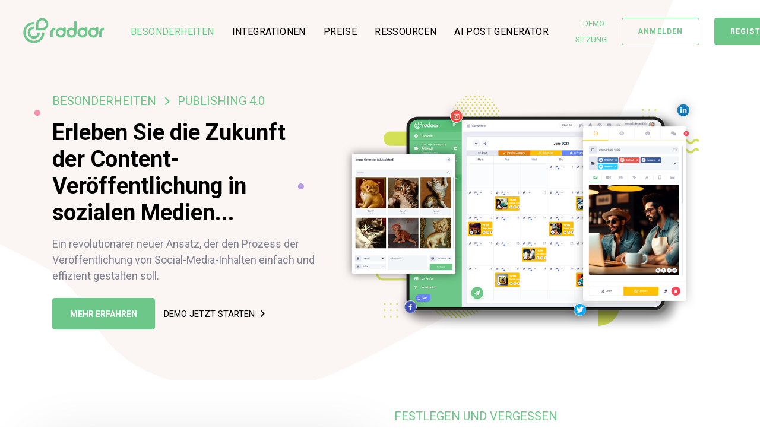

--- FILE ---
content_type: text/html; charset=utf-8
request_url: https://www.radaar.io/de/besonderheiten-38/publishing-40-5684/
body_size: 9393
content:
<!DOCTYPE html><html lang="de" translate="no"> <head>  <title>Erleben Sie die Zukunft der Content-Veröffentlichung in...</title>  <meta http-equiv="Content-Type" content="text/html;charset=utf-8" /> <meta http-equiv="X-UA-Compatible" content="IE=edge"> <link rel="shortcut icon" type="image/vnd.microsoft.icon" href="https://www.radaar.io/_FILES/General/Header/FavIcon.webp?v=20250918151136"> <meta name="google" content="notranslate" /> <meta name="description" content="Ein revolutionärer neuer Ansatz, der den Prozess der Veröffentlichung von Social-Media-Inhalten einfach und effizient gestalten soll."/> <meta name="keywords" content="Social-Media, Management, Plattform, Zusammenarbeit, Veröffentlichen, Zuhören, Engagement, Analytik"/> <meta name="robots" content="index, follow"/> <meta name="revisit-after" content="3 days"/> <link rel="canonical" href="https://www.radaar.io/de/besonderheiten-38/publishing-40-5684/"/> <meta property="fb:app_id" content="1963411830360861"/> <meta property="og:site_name" content="Erleben Sie die Zukunft der Content-Veröffentlichung in sozialen Medien"/> <meta property="og:title" content="Erleben Sie die Zukunft der Content-Veröffentlichung in sozialen Medien"/> <meta property="og:url" content="https://www.radaar.io/de/besonderheiten-38/publishing-40-5684/"/> <meta property="og:image" content="https://www.radaar.io/_FILES/General/Header/Image.jpg"/> <meta property="og:description" content="Ein revolutionärer neuer Ansatz, der den Prozess der Veröffentlichung von Social-Media-Inhalten einfach und effizient gestalten soll."/> <meta property="og:type" content="website"/> <meta itemprop="name" content="Erleben Sie die Zukunft der Content-Veröffentlichung in sozialen Medien"/> <meta itemprop="description" content="Ein revolutionärer neuer Ansatz, der den Prozess der Veröffentlichung von Social-Media-Inhalten einfach und effizient gestalten soll."/> <meta name="twitter:card" content="summary"/> <meta name="twitter:url" content="https://www.radaar.io/de/besonderheiten-38/publishing-40-5684/"/> <meta name="twitter:title" content="Erleben Sie die Zukunft der Content-Veröffentlichung in sozialen Medien"/> <meta name="twitter:description" content="Ein revolutionärer neuer Ansatz, der den Prozess der Veröffentlichung von Social-Media-Inhalten einfach und effizient gestalten soll."/> <meta name="twitter:image" content="https://www.radaar.io/_FILES/General/Header/Image.jpg"/> <meta name="twitter:site" content="@radaario"/> <meta name="twitter:creator" content="@radaario"/> <meta name="viewport" content="width=device-width,initial-scale=1" /> <link rel="alternate" hreflang="en" href="https://www.radaar.io/features-38/publishing-40-5684/" /> <link rel="alternate" hreflang="de" href="https://www.radaar.io/de/besonderheiten-38/publishing-40-5684/" /> <link rel="alternate" hreflang="fr" href="https://www.radaar.io/fr/caracteristiques-38/publishing-40-5684/" /> <link rel="alternate" hreflang="it" href="https://www.radaar.io/it/caratteristiche-38/publishing-40-5684/" /> <link rel="alternate" hreflang="es" href="https://www.radaar.io/es/caracteristicas-38/publishing-40-5684/" /> <link rel="alternate" hreflang="tr" href="https://www.radaar.io/tr/ozellikler-38/yayinlama-40-5684/" /> <link rel="alternate" hreflang="ru" href="https://www.radaar.io/ru/features-38/publishing-40-5684/" /> <link rel="alternate" hreflang="ar" href="https://www.radaar.io/ar/features-38/publishing-40-5684/" /> <link rel="alternate" hreflang="x-default" href="https://www.radaar.io/features-38/publishing-40-5684/" /><link rel="preload" href="https://fonts.googleapis.com/css2?family=Roboto:wght@300;400;500;700&display=swap" as="style" onload="this.rel='stylesheet'" /><link rel="stylesheet" type="text/css" href="/_DEFAULT/assets/css.php?v=20250918151136" /><link rel="stylesheet" type="text/css" href="/_DEFAULT/assets/css/demo_session.css?v=20250918151136" /><link rel="preload" href="https://cdnjs.cloudflare.com/ajax/libs/font-awesome/6.6.0/css/all.min.css" as="style" onload="this.rel='stylesheet'" /> <script> (function(w, d, s, l, i) { w[l] = w[l] || []; w[l].push({ 'gtm.start': new Date().getTime(), event: 'gtm.js' }); var f = d.getElementsByTagName(s)[0], j = d.createElement(s), dl = l != 'dataLayer' ? '&l=' + l : ''; j.async = true; j.src = 'https://www.googletagmanager.com/gtm.js?id=' + i + dl; f.parentNode.insertBefore(j, f); })(window, document, 'script', 'dataLayer', 'GTM-58PWPMR'); </script><meta name="apple-itunes-app" content="app-id=1517621356"><meta name="apple-mobile-web-app-capable" content="yes" /><meta name="google-play-app" content="app-id=io.radaar.mobile"><meta name="verify-reviews" content="$2y$10$LLoDvfZ4eRQoSOiQlLgcA.Kp93XDCOPTICqU8.C/iCulHtv5.4UR2"> </head> <body data-radaar-pwr-dynamic-buttons="false" data-mobile-nav-trigger-alignment="right" data-mobile-nav-align="left" data-mobile-nav-style="modern" data-mobile-nav-shceme="gray" data-mobile-header-scheme="gray" data-mobile-nav-breakpoint="1199"> <div id="wrap"> <header class="main-header main-header-overlay"> <div class="mainbar-wrap"> <div class="megamenu-hover-bg"></div> <div class="container-fluid mainbar-container"> <div class="mainbar"> <div class="row mainbar-row align-items-lg-stretch px-4"> <div class="col-auto"> <div class="navbar-header"> <a id="header-logo" class="gtm-button navbar-brand" href="/de/" rel="home" title="Eine Erstklassige Social Media Management-Plattform"> <span class="navbar-brand-inner">  <img class="mobile-logo-default" src="/_DEFAULT/assets/images/logos/radaar-header.webp?v=20250918151136" width="136" height="46" alt="Eine Erstklassige Social Media Management-Plattform" title="Eine Erstklassige Social Media Management-Plattform"> <img class="logo-default" src="/_DEFAULT/assets/images/logos/radaar-header.webp?v=20250918151136" width="136" height="46" alt="Eine Erstklassige Social Media Management-Plattform" title="Eine Erstklassige Social Media Management-Plattform"> </span> </a> <button type="button" class="navbar-toggle collapsed nav-trigger style-mobile" data-toggle="collapse" data-target="#main-header-collapse" data-changeclassnames='{ "html": "mobile-nav-activated overflow-hidden" }' aria-label="Menu" title="Menu">  <span class="bars"> <span class="bar"></span> <span class="bar"></span> <span class="bar"></span> </span> </button> </div> </div> <div class="col"> <div id="main-header-collapse" class="collapse navbar-collapse"> <ul id="primary-nav" class="main-nav nav align-items-lg-stretch justify-content-lg-start" data-submenu-options='{"toggleType": "fade", "handler": "mouse-in-out"}'> <li><a id="header-content" href="/de/besonderheiten-38/" class="gtm-button active" title="Besonderheiten">BESONDERHEITEN</a></li> <li><a id="header-content" href="/de/integrationen-3796/" class="gtm-button" title="Integrationen">INTEGRATIONEN</a></li> <li><a id="header-content" href="/de/preise-93/" class="gtm-button" title="Preise">PREISE</a></li> <li><a id="header-content" href="/de/ressourcen-121/" class="gtm-button" title="Ressourcen">RESSOURCEN</a></li> <li><a id="header-content" href="/free-tools/social-post-generator/de/" target="_blank" rel="me" class="gtm-button" title="AI Post Generator">AI POST GENERATOR</a></li>  </ul> </div> </div> <div class="col text-right"> <div class="header-module">  <a id="header-demo-session" href="javascript:void(0)" class="gtm-button font-size-13 text-secondary cursor-pointer demo-session" title="Demo-Sitzung">DEMO-SITZUNG</a> </div>   <div class="header-module"> <a id="header-sign-in" href="https://dash.radaar.io/v2/?lang=de" rel="nofollow" class="gtm-button btn btn-sm btn-default round px-2" title="Anmelden" rel="nofollow"> <span class="btn-txt font-weight-bold">ANMELDEN</span> </a> </div> <div class="header-module"> <a id="header-sign-up" href="https://dash.radaar.io/v2/sign/up/?lang=de&subscription_plan=STANDARD&conversion_value=29.99" target="_blank" rel="nofollow" class="gtm-button btn btn-sm btn-solid round px-2" title="Registrieren" rel="nofollow"> <span class="btn-txt font-weight-bold">REGISTRIEREN</span> </a> </div> <div class="header-module"> <div class="ld-dropdown-menu ld-dropdown-menu-custom"> <span class="ld-module-trigger text-secondary" role="button" data-ld-toggle="true" data-toggle="collapse" data-target="#header-languages"> <span class="ld-module-trigger-txt font-size-13">   DEUTSCH <i class="fa-solid fa-angle-down"></i> </span> </span> <div id="header-languages" class="ld-module-dropdown text-right right collapse" role="tabpanel"> <div class="ld-dropdown-menu-content p-4"> <ul> <li><a id="header-language" href="https://www.radaar.io/features-38/publishing-40-5684/" class="gtm-button" title="English">English</a></li> <li><a id="header-language" href="https://www.radaar.io/de/besonderheiten-38/publishing-40-5684/" class="gtm-button active" title="Deutsch">Deutsch</a></li> <li><a id="header-language" href="https://www.radaar.io/fr/caracteristiques-38/publishing-40-5684/" class="gtm-button" title="Français">Français</a></li> <li><a id="header-language" href="https://www.radaar.io/it/caratteristiche-38/publishing-40-5684/" class="gtm-button" title="Italiano">Italiano</a></li> <li><a id="header-language" href="https://www.radaar.io/es/caracteristicas-38/publishing-40-5684/" class="gtm-button" title="Español">Español</a></li> <li><a id="header-language" href="https://www.radaar.io/tr/ozellikler-38/yayinlama-40-5684/" class="gtm-button" title="Türkçe">Türkçe</a></li> <li><a id="header-language" href="https://www.radaar.io/ru/features-38/publishing-40-5684/" class="gtm-button" title="русский">русский</a></li> <li><a id="header-language" href="https://www.radaar.io/ar/features-38/publishing-40-5684/" class="gtm-button" title="عربى">عربى</a></li>  </ul> </div> </div> </div> </div>  </div> </div> </div> </div> </div></header> <main class="content"> <section class="vc_row fullheight d-flex align-items-center bg-no-repeat bg-pos-x-center mb--5" style="background-image: url(/_DEFAULT/assets/images/bg/bg-75.svg);"> <div class="lqd-particles-bg-wrap"> <div class="ld-particles-container"> <div id="particles-banner" data-particles="true" data-particles-options='{"particles":{"number":{"value":3}, "color":{"value":["#6cc788", "#fcc100", "#6887ff", "#f77a99", "#a88add", "#cddc39"]}, "shape":{"type":["circle"]}, "opacity":{"random":true, "anim":{"enable":true, "opacity_min":0.80000000000000004, "speed":1, "sync":true}}, "size":{"value":5, "random":true, "anim":{"enable":true, "size_min":52}}, "move":{"enable":true, "direction":"none", "speed":1, "random":true, "out_mode":"out"}}, "interactivity":[]}' class="ld-particles-inner"></div> </div> </div> <div class="container w-100 px-4 mx-2 mx-sm-0 px-sm-6 px-md-8"> <div class="row d-flex flex-wrap align-items-center"> <div class="col-lg-5 col-md-6">  <nav aria-label="breadcrumb"> <ol class="breadcrumb my-2">  <li class="breadcrumb-item"><a href="/de/besonderheiten-38/" title="Besonderheiten">BESONDERHEITEN</a></li> <li class="breadcrumb-item"><a href="/de/besonderheiten-38/publishing-40-5684/" title="Publishing 4.0">PUBLISHING 4.0</a></li> </ol></nav> <h1 data-fittext="true" class="my-3 font-size-38">Erleben Sie die Zukunft der Content-Veröffentlichung in sozialen Medien...</h1> <div class="my-2 font-size-18 in-text-a">Ein revolutionärer neuer Ansatz, der den Prozess der Veröffentlichung von Social-Media-Inhalten einfach und effizient gestalten soll.</div> <a id="banner-learn-more" href="#content" title="Mehr erfahren" class="gtm-button btn btn-sm btn-solid round px-2 my-3"> <span class="btn-txt font-weight-bold">MEHR ERFAHREN</span> </a> <a id="banner-demo-session" href="javascript:void(0)" rel="nofollow" class="gtm-button btn btn-naked font-size-15 demo-session" title=""> <span class="btn-txt">DEMO JETZT STARTEN</span> <span class="btn-icon"><i class="fa-solid fa-angle-right"></i></span> </a> </div> <div class="col-lg-7 col-md-6 visible-md visible-lg">  <figure><img src="/_FILES/Contents/5685/Image.webp?v=20250918151136" alt="Erleben Sie die Zukunft der Content-Veröffentlichung in sozialen Medien..." title="Erleben Sie die Zukunft der Content-Veröffentlichung in sozialen Medien..." /></figure> </div> </div> </div></section><a id="content" name="content"></a><section id="module-5686" class="vc_row bg-no-repeat"> <div class="container bg-white round pt-3"> <div class="row d-flex flex-wrap align-items-center"> <div class="col-md-6 my-4"> <a href="https://dash.radaar.io/v2/sign/up/?lang=de&subscription_plan=STANDARD&conversion_value=29.99" target="_blank" rel="nofollow" class="liquid-img-group-single" data-fresco-group="lightbox-5686" data-shadow-style="4" data-roundness="4" title="Optimieren Sie die Veröffentlichung Ihrer Social-Media-Inhalte ..."> <div class="liquid-img-group-img-container"> <div class="liquid-img-container-inner"> <figure> <img class="lazy" src="/_DEFAULT/assets/images/empty.png" data-src="https://www.radaar.io/_FILES/_CACHE/5686/Image-640x360-75-0.webp?v=20250918151136" alt="Optimieren Sie die Veröffentlichung Ihrer Social-Media-Inhalte ..." title="Optimieren Sie die Veröffentlichung Ihrer Social-Media-Inhalte ..."/> </figure> </div> </div> </a></div> <div class="col-md-6 my-4 pl-lg-4"> <div class="my-2 font-size-20 text-primary">FESTLEGEN UND VERGESSEN</div> <h2 class="my-3 font-size-38">Optimieren Sie die Veröffentlichung Ihrer Social-Media-Inhalte ...</h2> <div class="my-2 font-size-16 in-text-a">Publishing 4.0 verändert die Spielregeln, wenn es um die Veröffentlichung von Inhalten in sozialen Medien geht. Der All-in-One-Ansatz bietet Ihnen eine umfassende Suite von Funktionen zur Automatisierung des Veröffentlichungsprozesses &ndash; von der Inhaltserstellung bis zur Planung.</div> <a id="content-learn-more" href="https://dash.radaar.io/v2/sign/up/?lang=de&subscription_plan=STANDARD&conversion_value=29.99" target="_blank" rel="nofollow" class="gtm-button btn btn-sm btn-solid round px-2 my-3" title="Kostenfrei Testen"> <span class="btn-txt font-weight-bold">KOSTENFREI TESTEN</span> </a> </div> </div> </div></section> <section id="module-5687" class="vc_row bg-no-repeat"> <div class="container "> <div class="row"> <div class="col-md-12 col-lg-10 col-lg-offset-1 my-4 text-center"> <div class="my-2 font-size-20 text-primary">MUHELOSES VEROFFENTLICHEN</div> <h2 class="my-3 font-size-38">Revolutionieren Sie die Art und Weise, wie Sie Inhalte in sozialen Medien veröffentlichen!</h2> <div class="my-2 font-size-16 in-text-a">Publishing 4.0 ist eine bahnbrechende neue Lösung, die die Veröffentlichung von Social-Media-Inhalten vereinfacht und rationalisiert. Es bietet eine umfassende Palette automatisierter Funktionen wie Scheduler, Content Pool, Content Discover, Workflows und AI Assistant.</div> </div> </div> <div class="row"> <div class="col-md-4 my-4"> <a href="/de/besonderheiten-38/publishing-40-5684/planer-159/" target="_self" class="iconbox text-left iconbox-round iconbox-lg iconbox-filled iconbox-filled iconbox-filled-hover iconbox-icon-image iconbox-shadow iconbox-icon-animating m-0" title="Planer"> <div class="iconbox-icon-wrap my-2"> <span class="iconbox-icon-container m-0"> <i class="fa-solid fa-calendar-alt"></i> </span> </div> <div class="contents"> <h3 class="my-2 font-size-30">Planer</h3> <div class="my-2 font-size-16 in-text-a">Vereinfachen Sie das Veröffentlichen in sozialen Medien und sparen Sie Zeit.</div> <div class="text-primary"><span class="btn-txt">Mehr erfahren</span><span class="btn-icon"><i class="fa-solid fa-angle-right"></i></span></div> </div> </a> </div> <div class="col-md-4 my-4"> <a href="/de/besonderheiten-38/publishing-40-5684/inhaltspool-5696/" target="_self" class="iconbox text-left iconbox-round iconbox-lg iconbox-filled iconbox-filled iconbox-filled-hover iconbox-icon-image iconbox-shadow iconbox-icon-animating m-0" title="Inhaltspool"> <div class="iconbox-icon-wrap my-2"> <span class="iconbox-icon-container m-0"> <i class="fa-solid fa-list"></i> </span> </div> <div class="contents"> <h3 class="my-2 font-size-30">Inhaltspool</h3> <div class="my-2 font-size-16 in-text-a">Alle Ihre Social-Media-Inhalte an einem Ort.</div> <div class="text-primary"><span class="btn-txt">Mehr erfahren</span><span class="btn-icon"><i class="fa-solid fa-angle-right"></i></span></div> </div> </a> </div> <div class="col-md-4 my-4"> <a href="/de/besonderheiten-38/publishing-40-5684/entdecken-5697/" target="_self" class="iconbox text-left iconbox-round iconbox-lg iconbox-filled iconbox-filled iconbox-filled-hover iconbox-icon-image iconbox-shadow iconbox-icon-animating m-0" title="Entdecken"> <div class="iconbox-icon-wrap my-2"> <span class="iconbox-icon-container m-0"> <i class="fa-solid fa-compass"></i> </span> </div> <div class="contents"> <h3 class="my-2 font-size-30">Entdecken</h3> <div class="my-2 font-size-16 in-text-a">Werten Sie Ihren Feed mit einzigartigen und ansprechenden Inhalten auf.</div> <div class="text-primary"><span class="btn-txt">Mehr erfahren</span><span class="btn-icon"><i class="fa-solid fa-angle-right"></i></span></div> </div> </a> </div> </div> <div class="row"> <div class="col-md-4 my-4"> <a href="/de/besonderheiten-38/publishing-40-5684/ki-assistent-5198/" target="_self" class="iconbox text-left iconbox-round iconbox-lg iconbox-filled iconbox-filled iconbox-filled-hover iconbox-icon-image iconbox-shadow iconbox-icon-animating m-0" title="KI-Assistent"> <div class="iconbox-icon-wrap my-2"> <span class="iconbox-icon-container m-0"> <i class="fa-solid fa-microchip"></i> </span> </div> <div class="contents"> <h3 class="my-2 font-size-30">KI-Assistent</h3> <div class="my-2 font-size-16 in-text-a">Generieren Sie fesselnde Bildunterschriften, beeindruckende Bilder und relevante Hashtags.</div> <div class="text-primary"><span class="btn-txt">Mehr erfahren</span><span class="btn-icon"><i class="fa-solid fa-angle-right"></i></span></div> </div> </a> </div> <div class="col-md-4 my-4"> <a href="/de/besonderheiten-38/publishing-40-5684/streams-5698/" target="_self" class="iconbox text-left iconbox-round iconbox-lg iconbox-filled iconbox-filled iconbox-filled-hover iconbox-icon-image iconbox-shadow iconbox-icon-animating m-0" title="Streams"> <div class="iconbox-icon-wrap my-2"> <span class="iconbox-icon-container m-0"> <i class="fa-solid fa-columns"></i> </span> </div> <div class="contents"> <h3 class="my-2 font-size-30">Streams</h3> <div class="my-2 font-size-16 in-text-a">Alle Ihre in den sozialen Medien veröffentlichten Beiträge unter einem Dach.</div> <div class="text-primary"><span class="btn-txt">Mehr erfahren</span><span class="btn-icon"><i class="fa-solid fa-angle-right"></i></span></div> </div> </a> </div> <div class="col-md-4 my-4"> <a href="/de/besonderheiten-38/publishing-40-5684/hashtag-manager-2217/" target="_self" class="iconbox text-left iconbox-round iconbox-lg iconbox-filled iconbox-filled iconbox-filled-hover iconbox-icon-image iconbox-shadow iconbox-icon-animating m-0" title="Hashtag-Manager"> <div class="iconbox-icon-wrap my-2"> <span class="iconbox-icon-container m-0"> <i class="fa-solid fa-hashtag"></i> </span> </div> <div class="contents"> <h3 class="my-2 font-size-30">Hashtag-Manager</h3> <div class="my-2 font-size-16 in-text-a">Verwenden Sie die beliebtesten Hashtags für Ihre Inhalte, um Ihre Reichweite zu erhöhen.</div> <div class="text-primary"><span class="btn-txt">Mehr erfahren</span><span class="btn-icon"><i class="fa-solid fa-angle-right"></i></span></div> </div> </a> </div> </div> <div class="row"> <div class="col-md-4 my-4"> <a href="/de/besonderheiten-38/publishing-40-5684/bestandsbibliothek-2218/" target="_self" class="iconbox text-left iconbox-round iconbox-lg iconbox-filled iconbox-filled iconbox-filled-hover iconbox-icon-image iconbox-shadow iconbox-icon-animating m-0" title="Bestandsbibliothek"> <div class="iconbox-icon-wrap my-2"> <span class="iconbox-icon-container m-0"> <i class="fa-solid fa-image"></i> </span> </div> <div class="contents"> <h3 class="my-2 font-size-30">Bestandsbibliothek</h3> <div class="my-2 font-size-16 in-text-a">Erstellen Sie atemberaubende Inhalte mit hochwertigen kostenlosen Stockfotos.</div> <div class="text-primary"><span class="btn-txt">Mehr erfahren</span><span class="btn-icon"><i class="fa-solid fa-angle-right"></i></span></div> </div> </a> </div> <div class="col-md-4 my-4"> <a href="/de/besonderheiten-38/publishing-40-5684/audiobibliothek-7243/" target="_self" class="iconbox text-left iconbox-round iconbox-lg iconbox-filled iconbox-filled iconbox-filled-hover iconbox-icon-image iconbox-shadow iconbox-icon-animating m-0" title="Audiobibliothek"> <div class="iconbox-icon-wrap my-2"> <span class="iconbox-icon-container m-0"> <i class="fa-solid fa-music"></i> </span> </div> <div class="contents"> <h3 class="my-2 font-size-30">Audiobibliothek</h3> <div class="my-2 font-size-16 in-text-a">Entdecken Sie den perfekten Soundtrack, um Ihre Follower zu inspirieren.</div> <div class="text-primary"><span class="btn-txt">Mehr erfahren</span><span class="btn-icon"><i class="fa-solid fa-angle-right"></i></span></div> </div> </a> </div> <div class="col-md-4 my-4"> <a href="/de/besonderheiten-38/publishing-40-5684/rss-feeds-2222/" target="_self" class="iconbox text-left iconbox-round iconbox-lg iconbox-filled iconbox-filled iconbox-filled-hover iconbox-icon-image iconbox-shadow iconbox-icon-animating m-0" title="RSS-Feeds"> <div class="iconbox-icon-wrap my-2"> <span class="iconbox-icon-container m-0"> <i class="fa-solid fa-rss"></i> </span> </div> <div class="contents"> <h3 class="my-2 font-size-30">RSS-Feeds</h3> <div class="my-2 font-size-16 in-text-a">Teilen Sie ganz einfach die Blogs Ihrer Lieblingswebsites in Ihren Profilen.</div> <div class="text-primary"><span class="btn-txt">Mehr erfahren</span><span class="btn-icon"><i class="fa-solid fa-angle-right"></i></span></div> </div> </a> </div> </div> </div></section> <section id="module-5689" class="vc_row bg-no-repeat" > <div class="container "> <div class="row m-4"> <div class="col-md-12 col-lg-10 col-lg-offset-1 text-center"> <div class="mb-3"> <div class="my-0 font-size-20 text-primary">HÄUFIG GESTELLTE FRAGEN</div> <h2 class="my-0 font-size-38">Schöpfen Sie das volle Potenzial von Publishing 4.0 aus – erhalten Sie die Antworten, die Sie brauchen!</h2> <div class="my-0 font-size-16 in-text-a">Sind Sie neugierig auf den neuesten Ansatz zur Automatisierung der Veröffentlichung von Social-Media-Inhalten? Dann sind Sie bei Publishing 4.0 genau richtig! Alle Ihre häufig gestellten Fragen und Antworten zu diesem revolutionären Ansatz finden Sie hier.</div> </div> </div> <div class="col-md-6"> <div id="faq-5689-left" class="accordion accordion-lg accordion-active-has-fill accordion-title-underlined accordion-expander-left"> <div class="accordion-item panel">  <div id="faq-5689-5690-heading" class="accordion-heading"> <h2 class="accordion-title font-size-20"> <a id="content-faq-collapse" data-toggle="collapse" data-parent="#faq-5689-left" href="#faq-5689-5690-panel" rel="nofollow" class="gtm-button">  Was ist Publishing 4.0? <span class="accordion-expander"> <i class="fa-solid fa-plus"></i> <i class="fa-solid fa-minus"></i> </span> </a> </h2> </div> <div id="faq-5689-5690-panel" class="accordion-collapse collapse"> <div class="accordion-content in-text-a"> Publishing 4.0 ist ein völlig neuer Ansatz zur Automatisierung des Prozesses der Veröffentlichung von Inhalten auf Social-Media-Plattformen. Es nutzt fortschrittliche Algorithmen und modernste Technologien, um den Workflow der Inhaltsveröffentlichung zu optimieren und so die Effizienz zu verbessern und Kosten zu senken. </div> </div> </div> <div class="accordion-item panel">  <div id="faq-5689-5692-heading" class="accordion-heading"> <h2 class="accordion-title font-size-20"> <a id="content-faq-collapse" data-toggle="collapse" data-parent="#faq-5689-left" href="#faq-5689-5692-panel" rel="nofollow" class="gtm-button">  Welche Vorteile bietet der Einsatz von Publishing 4.0? <span class="accordion-expander"> <i class="fa-solid fa-plus"></i> <i class="fa-solid fa-minus"></i> </span> </a> </h2> </div> <div id="faq-5689-5692-panel" class="accordion-collapse collapse"> <div class="accordion-content in-text-a"> Publishing 4.0 kann dazu beitragen, die Effizienz zu steigern und Kosten zu senken. Darüber hinaus kann es dazu beitragen, den manuellen Aufwand zu reduzieren und Zeit bei der Planung von Beiträgen zu sparen. </div> </div> </div> <div class="accordion-item panel">  <div id="faq-5689-5694-heading" class="accordion-heading"> <h2 class="accordion-title font-size-20"> <a id="content-faq-collapse" data-toggle="collapse" data-parent="#faq-5689-left" href="#faq-5689-5694-panel" rel="nofollow" class="gtm-button">  Wie hilft Publishing 4.0 Unternehmen? <span class="accordion-expander"> <i class="fa-solid fa-plus"></i> <i class="fa-solid fa-minus"></i> </span> </a> </h2> </div> <div id="faq-5689-5694-panel" class="accordion-collapse collapse"> <div class="accordion-content in-text-a"> Publishing 4.0 hilft Unternehmen, Zeit und Ressourcen zu sparen, indem der Prozess der Inhaltsveröffentlichung optimiert wird. Es ermöglicht außerdem eine effizientere Erstellung, Verwaltung und Veröffentlichung von Inhalten. </div> </div> </div> </div> </div> <div class="col-md-6"> <div id="faq-5689-right" class="accordion accordion-lg accordion-active-has-fill accordion-title-underlined accordion-expander-left"> <div class="accordion-item panel">  <div id="content-faq-5689-5691-heading" class="accordion-heading"> <h2 class="accordion-title font-size-20"> <a id="content-faq-collapse" data-toggle="collapse" data-parent="#faq-5689-right" href="#faq-5689-5691-panel" rel="nofollow" class="gtm-button">  Wie funktioniert Publishing 4.0? <span class="accordion-expander"> <i class="fa-solid fa-plus"></i> <i class="fa-solid fa-minus"></i> </span> </a> </h2> </div> <div id="faq-5689-5691-panel" class="accordion-collapse collapse"> <div class="accordion-content in-text-a"> Sie können einige regelbasierte Workflows erstellen, um die Veröffentlichung Ihrer Social-Media-Inhalte mithilfe der Publishing 4.0-Funktionen zu automatisieren. </div> </div> </div> <div class="accordion-item panel">  <div id="content-faq-5689-5693-heading" class="accordion-heading"> <h2 class="accordion-title font-size-20"> <a id="content-faq-collapse" data-toggle="collapse" data-parent="#faq-5689-right" href="#faq-5689-5693-panel" rel="nofollow" class="gtm-button">  Welche Features bietet Publishing 4.0? <span class="accordion-expander"> <i class="fa-solid fa-plus"></i> <i class="fa-solid fa-minus"></i> </span> </a> </h2> </div> <div id="faq-5689-5693-panel" class="accordion-collapse collapse"> <div class="accordion-content in-text-a"> Publishing 4.0 bietet Funktionen wie Scheduler, Content Pool, Content Discover, Workflows, Incoming Webhooks, AI Assistant und mehr. </div> </div> </div> <div class="accordion-item panel">  <div id="content-faq-5689-5695-heading" class="accordion-heading"> <h2 class="accordion-title font-size-20"> <a id="content-faq-collapse" data-toggle="collapse" data-parent="#faq-5689-right" href="#faq-5689-5695-panel" rel="nofollow" class="gtm-button">  Sind Publishing 4.0-Funktionen kostenlos? <span class="accordion-expander"> <i class="fa-solid fa-plus"></i> <i class="fa-solid fa-minus"></i> </span> </a> </h2> </div> <div id="faq-5689-5695-panel" class="accordion-collapse collapse"> <div class="accordion-content in-text-a"> Sie können die Publishing 4.0-Funktionen entsprechend Ihren Abonnementlimits nutzen. </div> </div> </div> </div> </div> </div> </div> </section> </main> <footer class="main-footer bg-gray-3 mt-4"> <section> <div class="container"> <div class="row d-flex flex-wrap align-items-center"> <div class="col-md-6 col-sm-6 col-xs-12 my-4 pl-0"> <figure class="footer-logo"> <a id="footer-logo" href="https://www.capterra.com/p/213863/RADAAR/reviews/?utm_source=vendor&utm_medium=badge&utm_campaign=capterra_reviews_badge" target="_blank" class="gtm-button" rel="nofollow" title="Capterra"> <img class="lazy" src="/_DEFAULT/assets/images/empty.png" data-src="/_FILES/Contents/776/Image.webp?v=20250918151136" height="50" alt="Capterra" title="Capterra"> </a> </figure> <figure class="footer-logo"> <a id="footer-logo" href="https://www.g2.com/products/radaar/reviews" target="_blank" class="gtm-button" rel="nofollow" title="G2 | High Performer | Fall 2021"> <img class="lazy" src="/_DEFAULT/assets/images/empty.png" data-src="/_FILES/Contents/1764/Image.webp?v=20250918151136" height="50" alt="G2 | High Performer | Fall 2021" title="G2 | High Performer | Fall 2021"> </a> </figure> <figure class="footer-logo"> <a id="footer-logo" href="https://reviews.financesonline.com/p/radaar/" target="_blank" class="gtm-button" rel="nofollow" title="Rising Star, 2020 Award, FinancesOnline"> <img class="lazy" src="/_DEFAULT/assets/images/empty.png" data-src="/_FILES/Contents/774/Image.webp?v=20250918151136" height="50" alt="Rising Star, 2020 Award, FinancesOnline" title="Rising Star, 2020 Award, FinancesOnline"> </a> </figure> <figure class="footer-logo"> <a id="footer-logo" href="https://reviews.financesonline.com/p/radaar/" target="_blank" class="gtm-button" rel="nofollow" title="Grossartige Benutzererfahrung, Auszeichnung 2020, FinancesOnline"> <img class="lazy" src="/_DEFAULT/assets/images/empty.png" data-src="/_FILES/Contents/775/Image.webp?v=20250918151136" height="50" alt="Grossartige Benutzererfahrung, Auszeichnung 2020, FinancesOnline" title="Grossartige Benutzererfahrung, Auszeichnung 2020, FinancesOnline"> </a> </figure> </div> <div class="col-md-6 col-sm-6 my-4 text-sm-right"> <ul class="reset-ul inline-nav"> <li class="py-3 my-0 text-left"> <a href="https://www.radaar.io/de/ressourcen-121/senden-sie-eine-anfrage-537/#content" title="Senden Sie eine Anfrage">Senden Sie eine Anfrage</a> </li> <li class="py-3 my-0 text-left"> <a href="https://www.radaar.io/de/ressourcen-121/lernvideos-385/#content" title="Lernvideos">Lernvideos</a> </li> <li class="py-3 my-0 text-left"> <a href="https://www.radaar.io/de/ressourcen-121/faq-387/#content" title="FAQ">FAQ</a> </li> <li class="py-3 my-0 text-left"> <a href="https://www.youtube.com/watch?v=waCW6Lekl_s&list=PLr5kRGyhjgcYYXv1yUXkywh-T1jiAvMsU" target="_blank" title="SITNB">SITNB</a> </li> </ul> </div> </div> </div> </section> <section> <div class="container bt-fade-black-005"> <div class="row"> <div class="col-md-4 col-sm-12 col-xs-12 my-4"> <b>RADAAR LLC</b><br />112 Capitol Trail, Suite A627, Newark, 19711, Delaware, United States<br /><b>E:</b> <a title="support@radaar.io" href="/cdn-cgi/l/email-protection#94e7e1e4e4fbe6e0d4e6f5f0f5f5e6bafdfb"><span class="__cf_email__" data-cfemail="becdcbceced1cccafeccdfdadfdfcc90d7d1">[email&#160;protected]</span></a><br><br>  <div class="mb-4 sm-icons"> <a id="social-media" href="https://www.facebook.com/radaario" target="_blank" title="Facebook" rel="me" class="gtm-button btn btn-naked btn-icon-circle btn-icon-solid font-size-16"><span class="btn-icon m-0"><i class="fa-brands fa-facebook-f"></i></span></a> <a id="social-media" href="https://www.instagram.com/radaario/" target="_blank" title="Instagram" rel="me" class="gtm-button btn btn-naked btn-icon-circle btn-icon-solid font-size-16"><span class="btn-icon m-0"><i class="fa-brands fa-instagram"></i></span></a> <a id="social-media" href="https://www.twitter.com/radaario" target="_blank" title="Twitter" rel="me" class="gtm-button btn btn-naked btn-icon-circle btn-icon-solid font-size-16"><span class="btn-icon m-0"><i class="fa-brands fa-twitter"></i></span></a>  <a id="social-media" href="https://mstdn.social/@radaario" target="_blank" title="Mastodon" rel="me" class="gtm-button btn btn-naked btn-icon-circle btn-icon-solid font-size-16"><span class="btn-icon m-0"><i class="fa-brands fa-mastodon"></i></span></a> <a id="social-media" href="https://www.linkedin.com/company/radaario/" target="_blank" title="LinkedIn" rel="me" class="gtm-button btn btn-naked btn-icon-circle btn-icon-solid font-size-16"><span class="btn-icon m-0"><i class="fa-brands fa-linkedin-in"></i></span></a> <a id="social-media" href="https://www.youtube.com/@radaario" target="_blank" title="YouTube" rel="me" class="gtm-button btn btn-naked btn-icon-circle btn-icon-solid font-size-16"><span class="btn-icon m-0"><i class="fa-brands fa-youtube"></i></span></a>  </div> <div> &copy;2024 RADAAR LLC. Alle Rechte Vorbehalten. </div> </div> <div class="col-md-2 col-sm-6 col-xs-6 my-4"> <ul class="reset-ul font-size-16"> <li class="mb-1"><a id="footer-sitemap" href="/de/besonderheiten-38/" title="Besonderheiten" class="gtm-button active">Besonderheiten</a></li> <li class="mb-1"><a id="footer-sitemap" href="/de/integrationen-3796/" title="Integrationen" class="gtm-button">Integrationen</a></li> <li class="mb-1"><a id="footer-sitemap" href="/de/losungen-104/" title="Lösungen" class="gtm-button">Lösungen</a></li> <li class="mb-1"><a id="footer-sitemap" href="/de/preise-93/" title="Preise" class="gtm-button">Preise</a></li> <li class="mb-1"><a id="footer-sitemap" href="/de/ressourcen-121/" title="Ressourcen" class="gtm-button">Ressourcen</a></li> <li class="mb-1"><a id="footer-sitemap" href="/de/partner-1659/" title="Partner" class="gtm-button">Partner</a></li> <li class="mb-1"><a id="footer-sitemap" href="/de/kontaktieren-sie-uns-617/" title="Kontaktieren Sie uns" class="gtm-button">Kontaktieren Sie uns</a></li> <li class="mb-1"><a id="footer-sitemap" href="/de/kostenlose-tools-1078/" title="Kostenlose Tools" class="gtm-button">Kostenlose Tools</a></li> </ul> </div> <div class="col-md-2 col-sm-6 col-xs-6 my-4"> <ul class="reset-ul font-size-16"> <li class="mb-1"><a id="footer-legal" href="/de/legal-policies-and-procedures-354/terms-of-service-357/" title="Terms of Service" class="gtm-button ">Terms of Service</a></li> <li class="mb-1"><a id="footer-legal" href="/de/legal-policies-and-procedures-354/privacy-policy-358/" title="Privacy Policy" class="gtm-button ">Privacy Policy</a></li> <li class="mb-1"><a id="footer-legal" href="/de/legal-policies-and-procedures-354/cookie-richtlinie-362/" title="Cookie-Richtlinie" class="gtm-button ">Cookie-Richtlinie</a></li> <li class="mb-1"><a id="footer-legal" href="/de/legal-policies-and-procedures-354/security-359/" title="Security" class="gtm-button ">Security</a></li> <li class="mb-1"><a id="footer-legal" href="/de/publish-with-radaar-4824/" title="JavaScript SDK" class="gtm-button ">JavaScript SDK</a></li> </ul> </div> <a name="newsletter" rel="nofollow"></a> <div class="col-md-4 col-sm-12 col-xs-12 my-4 text-lg-right"> <h3 class="font-size-20 pt-0 mt-0 mb-2">Abonniere unseren Newsletter</h3> <div class="mb-4">Abonnieren Sie und erhalten Sie neue, umsetzbare Tipps und Tricks für soziale Medien direkt in Ihren Posteingang.</div> <div class="ld-sf ld-sf--input-solid ld-sf--button-solid ld-sf--size-md ld-sf--circle ld-sf--border-thin ld-sf--button-show ld-sf--button-inline mb-2"> <form id="newsletter" action="?newsletter=send" method="post" autocomplete="off" class="gtm-form"> <p class="ld_sf_paragraph pr-2"><input type="email" name="email" class="ld_sf_text bg-white text-dark" placeholder="E-Mail-Adresse" required data-required='{ "empty": "Bitte dieses Feld ausfüllen!", "typeMismatch": ""}'></p> <button type="submit" class="ld_sf_submit px-4" title="Abone Ol"> <span class="submit-icon"><i class="fa-solid fa-angle-right"></i></span> <span class="ld-sf-spinner"><span>Abone Ol</span></span> </button> </form> </div>  </div> </div> </div> </section> <section> <div class="container bt-fade-black-005"> <div class="row"> <div class="col-md-2 col-sm-6 col-xs-6 my-4"> <ul class="reset-ul font-size-16"> <li class="mb-1 text-bold"> Besonderheiten </li> <li class="mb-1"><a id="footer-bottom" href="https://www.radaar.io/de/besonderheiten-38/planer-159/" title="Planer" class="gtm-button cursor-pointer">Planer</a></li> <li class="mb-1"><a id="footer-bottom" href="https://www.radaar.io/de/besonderheiten-38/social-inbox-162/" title="Social Inbox" class="gtm-button cursor-pointer">Social Inbox</a></li> <li class="mb-1"><a id="footer-bottom" href="https://www.radaar.io/de/besonderheiten-38/soziale-uberwachung-163/" title="Social Monitoring" class="gtm-button cursor-pointer">Social Monitoring</a></li> <li class="mb-1"><a id="footer-bottom" href="https://www.radaar.io/de/besonderheiten-38/analytik-166/" title="Analytik" class="gtm-button cursor-pointer">Analytik</a></li> <li class="mb-1"><a id="footer-bottom" href="https://www.radaar.io/de/besonderheiten-38/aufgabenmanager-334/" title="Aufgabenmanager" class="gtm-button cursor-pointer">Aufgabenmanager</a></li> <li class="mb-1"><a id="footer-bottom" href="https://www.radaar.io/de/besonderheiten-38/password-manager-165/" title="Passwort-Tresor" class="gtm-button cursor-pointer">Passwort-Tresor</a></li> </ul> </div> <div class="col-md-2 col-sm-6 col-xs-6 my-4"> <ul class="reset-ul font-size-16"> <li class="mb-1 text-bold"> Integrationen </li> <li class="mb-1"><a id="footer-bottom" href="https://www.radaar.io/de/integrationen-3796/facebook-page-3799/" title="Facebook" class="gtm-button cursor-pointer">Facebook</a></li> <li class="mb-1"><a id="footer-bottom" href="https://www.radaar.io/de/integrationen-3796/instagram-business-3801/" title="Instagram" class="gtm-button cursor-pointer">Instagram</a></li> <li class="mb-1"><a id="footer-bottom" href="https://www.radaar.io/de/integrationen-3796/twitter-user-3802/" title="Twitter" class="gtm-button cursor-pointer">Twitter</a></li> <li class="mb-1"><a id="footer-bottom" href="https://www.radaar.io/de/integrationen-3796/linkedin-organization-3803/" title="LinkedIn" class="gtm-button cursor-pointer">LinkedIn</a></li> <li class="mb-1"><a id="footer-bottom" href="https://www.radaar.io/de/integrationen-3796/youtube-channel-3807/" title="YouTube" class="gtm-button cursor-pointer">YouTube</a></li> <li class="mb-1"><a id="footer-bottom" href="https://www.radaar.io/de/integrationen-3796/tiktok-user-3806/" title="TikTok" class="gtm-button cursor-pointer">TikTok</a></li> </ul> </div> <div class="col-md-2 col-sm-6 col-xs-6 my-4"> <ul class="reset-ul font-size-16"> <li class="mb-1 text-bold"> Vergleichen </li> <li class="mb-1"><a id="footer-bottom" href="https://www.radaar.io/de/ressourcen-121/vergleiche-1869/hootsuite-alternative-1873/" title="Hootsuite" class="gtm-button cursor-pointer">Hootsuite</a></li> <li class="mb-1"><a id="footer-bottom" href="https://www.radaar.io/de/ressourcen-121/vergleiche-1869/buffer-alternative-1936/" title="Buffer" class="gtm-button cursor-pointer">Buffer</a></li> <li class="mb-1"><a id="footer-bottom" href="https://www.radaar.io/de/ressourcen-121/vergleiche-1869/sprout-social-alternative-1985/" title="Sprout Social" class="gtm-button cursor-pointer">Sprout Social</a></li> <li class="mb-1"><a id="footer-bottom" href="https://www.radaar.io/de/ressourcen-121/vergleiche-1869/agorapulse-alternative-1961/" title="Agorapulse" class="gtm-button cursor-pointer">Agorapulse</a></li> <li class="mb-1"><a id="footer-bottom" href="https://www.radaar.io/de/ressourcen-121/vergleiche-1869/later-alternative-2009/" title="Later" class="gtm-button cursor-pointer">Later</a></li> <li class="mb-1"><a id="footer-bottom" href="https://www.radaar.io/de/ressourcen-121/vergleiche-1869/versandbare-alternative-3483/" title="Sendible" class="gtm-button cursor-pointer">Sendible</a></li> </ul> </div> <div class="col-md-2 col-sm-6 col-xs-6 my-4"> <ul class="reset-ul font-size-16"> <li class="mb-1 text-bold"> Kostenlose Tools </li> <li class="mb-1"><a id="footer-bottom" href="https://www.radaar.io/free-tools/social-post-generator/de/" target="_blank" rel="me" title="AI Post Generator" class="gtm-button cursor-pointer">AI Post Generator</a></li> <li class="mb-1"><a id="footer-bottom" href="https://www.radaar.io/free-tools/best-times-to-post/de/" target="_blank" rel="me" title="Beste Zeiten" class="gtm-button cursor-pointer">Beste Zeiten</a></li> <li class="mb-1"><a id="footer-bottom" href="https://utils.radaar.io/layerhub/editor/?lang=de" target="_blank" title="Online-Designtool" class="gtm-button cursor-pointer">Online-Designtool</a></li> <li class="mb-1"><a id="footer-bottom" href="https://www.radaar.io/free-tools/remove-background/de/" target="_blank" rel="me" title="Hintergrund Entfernen" class="gtm-button cursor-pointer">Hintergrund Entfernen</a></li> <li class="mb-1"><a id="footer-bottom" href="https://www.radaar.io/free-tools/qr-code-generator/qr/url" target="_blank" rel="me" title="QR-Code-Generator" class="gtm-button cursor-pointer">QR-Code-Generator</a></li> <li class="mb-1"><a id="footer-bottom" href="https://www.radaar.io/de/kostenlose-tools-1078/feiertagskalender-1085/" title="Feiertagskalender" class="gtm-button cursor-pointer">Feiertagskalender</a></li> </ul> </div> <div class="col-md-2 col-sm-6 col-xs-6 my-4"> <ul class="reset-ul font-size-16"> <li class="mb-1 text-bold"> Unterstützung </li> <li class="mb-1"><a id="footer-bottom" href="https://product.radaar.io/announcements" target="_blank" rel="nofollow" title="Was Gibt's Neues" class="gtm-button gtm-product-updates cursor-pointer">Was Gibt's Neues</a></li> <li class="mb-1"><a id="footer-bottom" href="https://www.radaar.io/de/ressourcen-121/senden-sie-eine-anfrage-537/" title="Senden Sie Eine Anfrage" class="gtm-button cursor-pointer">Senden Sie Eine Anfrage</a></li> <li class="mb-1"><a id="footer-bottom" href="https://www.radaar.io/de/ressourcen-121/lernvideos-385/" title="Lernvideos" class="gtm-button cursor-pointer">Lernvideos</a></li> <li class="mb-1"><a id="footer-bottom" href="https://www.radaar.io/de/ressourcen-121/faq-387/" title="FAQ" class="gtm-button cursor-pointer">FAQ</a></li> <li class="mb-1"><a id="footer-bottom" href="https://rdar.li/knowledge-base" target="_blank" rel="nofollow" title="Wissensbasis" class="gtm-button cursor-pointer">Wissensbasis</a></li> <li class="mb-1"><a id="footer-bottom" href="https://monitoring.radaar.io/status/all" target="_blank" rel="nofollow" title="Plattformstatus" class="gtm-button cursor-pointer">Plattformstatus</a></li> </ul> </div> <div class="col-md-2 col-sm-6 col-xs-6 my-4"> <ul class="reset-ul font-size-16"> <li class="mb-1 text-bold"> Folge Uns </li> <li class="mb-1"><a id="footer-bottom" href="https://www.facebook.com/radaario" target="_blank" rel="me" title="Facebook" class="gtm-button cursor-pointer">Facebook</a></li> <li class="mb-1"><a id="footer-bottom" href="https://www.instagram.com/radaario" target="_blank" rel="me" title="Instagram" class="gtm-button cursor-pointer">Instagram</a></li> <li class="mb-1"><a id="footer-bottom" href="https://www.twitter.com/radaario" target="_blank" rel="me" title="Twitter" class="gtm-button cursor-pointer">Twitter</a></li> <li class="mb-1"><a id="footer-bottom" href="https://www.linkedin.com/company/radaario/" target="_blank" rel="me" title="LinkedIn" class="gtm-button cursor-pointer">LinkedIn</a></li> <li class="mb-1"><a id="footer-bottom" href="https://www.youtube.com/@radaario" target="_blank" rel="me" title="YouTube" class="gtm-button cursor-pointer">YouTube</a></li> <li class="mb-1"><a id="footer-bottom" href="https://vimeo.com/radaario" target="_blank" rel="me" title="Vimeo" class="gtm-button cursor-pointer">Vimeo</a></li> </ul> </div> </div> </div> </section> </footer> </div> <div id="main-header-collapse-clone" class="navbar-collapse collapse" aria-expanded="true"> <button type="button" class="navbar-toggle nav-trigger style-mobile" data-toggle="collapse" data-target="#main-header-collapse-clone" data-changeclassnames='{ "html": "mobile-nav-activated overflow-hidden" }' aria-expanded="true" aria-label="Menu" title="Menu"> <span class="bars"> <span class="bar"></span> <span class="bar"></span> <span class="bar"></span> </span> </button> <div class="navbar-collapse-langs"> <a id="header-language" href="https://www.radaar.io/features-38/publishing-40-5684/" class="gtm-button" title="English">EN</a> <a id="header-language" href="https://www.radaar.io/de/besonderheiten-38/publishing-40-5684/" class="gtm-button active" title="Deutsch">DE</a> <a id="header-language" href="https://www.radaar.io/fr/caracteristiques-38/publishing-40-5684/" class="gtm-button" title="Français">FR</a> <a id="header-language" href="https://www.radaar.io/it/caratteristiche-38/publishing-40-5684/" class="gtm-button" title="Italiano">IT</a> <a id="header-language" href="https://www.radaar.io/es/caracteristicas-38/publishing-40-5684/" class="gtm-button" title="Español">ES</a> <a id="header-language" href="https://www.radaar.io/tr/ozellikler-38/yayinlama-40-5684/" class="gtm-button" title="Türkçe">TR</a> <a id="header-language" href="https://www.radaar.io/ru/features-38/publishing-40-5684/" class="gtm-button" title="русский">RU</a> <a id="header-language" href="https://www.radaar.io/ar/features-38/publishing-40-5684/" class="gtm-button" title="عربى">AR</a>  </div> <div class="navbar-collapse-inner"> <ul id="primary-nav" class="main-nav nav align-items-lg-stretch justify-content-lg-start" data-submenu-options='{"toggleType": "fade", "handler": "mouse-in-out"}'> <li><a id="header-content" href="/de/besonderheiten-38/" class="gtm-button active" title="Besonderheiten">BESONDERHEITEN</a></li> <li><a id="header-content" href="/de/integrationen-3796/" class="gtm-button" title="Integrationen">INTEGRATIONEN</a></li> <li><a id="header-content" href="/de/preise-93/" class="gtm-button" title="Preise">PREISE</a></li> <li><a id="header-content" href="/de/ressourcen-121/" class="gtm-button" title="Ressourcen">RESSOURCEN</a></li> <li><a id="header-content" href="/free-tools/social-post-generator/de/" target="_blank" rel="me" class="gtm-button" title="AI Post Generator">AI POST GENERATOR</a></li>  </ul> </div> <div class="navbar-collapse-logins"> <a id="header-sign-in" href="https://dash.radaar.io/v2/?lang=de" class="gtm-button navbar-collapse-logins-item" title="Anmelden" rel="nofollow"> ANMELDEN </a> <a id="header-sign-up" href="https://dash.radaar.io/v2/sign/up/?lang=de&subscription_plan=STANDARD&conversion_value=29.99" target="_blank" class="navbar-collapse-logins-item navbar-collapse-logins-item--inverse" title="Registrieren" rel="nofollow"> REGISTRIEREN </a> </div> </div> <noscript>Erleben Sie die Zukunft der Content-Veröffentlichung in sozialen Medien..., Ein revolutionärer neuer Ansatz, der den Prozess der Veröffentlichung von Social-Media-Inhalten einfach und effizient gestalten soll., Social-Media, Management, Plattform, Zusammenarbeit, Veröffentlichen, Zuhören, Engagement, Analytik</noscript><script data-cfasync="false" src="/cdn-cgi/scripts/5c5dd728/cloudflare-static/email-decode.min.js"></script><script type="text/javascript" src="/_DEFAULT/assets/js.php?v=20250918151136"></script><script> $(function() { $('.lazy').lazy(); });</script><noscript><iframe src="https://www.googletagmanager.com/ns.html?id=GTM-58PWPMR" height="0" width="0" style="display:none;visibility:hidden"></iframe></noscript><script type="text/javascript"> function captcha_callback(){ grecaptcha.ready(function(){ }); } function formOnSubmit(form){ $(form).find('button[type=submit]').prop('disabled', true); return true; } </script><script type="application/ld+json"> { "@context": "http://schema.org", "@type": "WebSite", "name": "Eine Erstklassige Social Media Management-Plattform", "alternateName": "Eine Erstklassige Social Media Management-Plattform", "description": "Eine atemberaubende Social-Media-Management-Plattform für Marken, Agenturen und Startups, die Follower engagieren, einzigartige Inhalte veröffentlichen und Leistungen messen möchten.", "url": "https://www.radaar.io/", "sameAs": [ "https://www.facebook.com/radaario", "https://www.twitter.com/radaario", "https://www.instagram.com/radaario/", "https://www.linkedin.com/company/radaario/", "https://www.youtube.com/@radaario", "https://vimeo.com/radaario", "https://www.radaar.io/" ] }</script><script type="application/ld+json"> { "@context": "http://schema.org", "@type": "Organization", "name": "RADAAR", "description": "Eine atemberaubende Social-Media-Management-Plattform für Marken, Agenturen und Startups, die Follower engagieren, einzigartige Inhalte veröffentlichen und Leistungen messen möchten.", "url": "https://www.radaar.io/", "logo": "https://www.radaar.io/_FILES/General/Header/Image.jpg", "image": ["https://www.radaar.io/_FILES/General/Header/Image.jpg"], "telephone": "+18556230723", "address": { "@type": "PostalAddress", "streetAddress": "112 Capitol Trail, Suite A627, Newark, 19711, Delaware, United States" }, "contactPoint": [ { "@type": "ContactPoint", "telephone": "+18556230723", "contactType": "customer service" } ] }</script><script type="application/ld+json">{ "@context": "http://schema.org", "@type": "BreadcrumbList", "itemListElement": [ { "@type": "ListItem", "position": 1, "item": { "@id": "https://www.radaar.io/de/", "name": "Eine Erstklassige Social Media Management-Plattform", "image": "https://www.radaar.io/_FILES/General/Header/Image.jpg" } } ,{ "@type": "ListItem", "position": 2, "item": { "@id": "https://www.radaar.io/de/besonderheiten-38/", "name": "Besonderheiten", "image": "https://www.radaar.io/_FILES/General/Header/Image.jpg" } } ,{ "@type": "ListItem", "position": 3, "item": { "@id": "https://www.radaar.io/de/besonderheiten-38/publishing-40-5684/", "name": "Publishing 4.0", "image": "https://www.radaar.io/_FILES/General/Header/Image.jpg" } } ]
}</script><script type="application/ld+json"> { "@context": "https://schema.org", "@type": "FAQPage", "mainEntity": [ { "@type": "Question", "name": "Was ist Publishing 4.0?", "acceptedAnswer": { "@type": "Answer", "text": "Publishing 4.0 ist ein völlig neuer Ansatz zur Automatisierung des Prozesses der Veröffentlichung von Inhalten auf Social-Media-Plattformen. Es nutzt fortschrittliche Algorithmen und modernste Technologien, um den Workflow der Inhaltsveröffentlichung zu optimieren und so die Effizienz zu verbessern und Kosten zu senken." } }, { "@type": "Question", "name": "Wie funktioniert Publishing 4.0?", "acceptedAnswer": { "@type": "Answer", "text": "Sie können einige regelbasierte Workflows erstellen, um die Veröffentlichung Ihrer Social-Media-Inhalte mithilfe der Publishing 4.0-Funktionen zu automatisieren." } }, { "@type": "Question", "name": "Welche Vorteile bietet der Einsatz von Publishing 4.0?", "acceptedAnswer": { "@type": "Answer", "text": "Publishing 4.0 kann dazu beitragen, die Effizienz zu steigern und Kosten zu senken. Darüber hinaus kann es dazu beitragen, den manuellen Aufwand zu reduzieren und Zeit bei der Planung von Beiträgen zu sparen." } }, { "@type": "Question", "name": "Welche Features bietet Publishing 4.0?", "acceptedAnswer": { "@type": "Answer", "text": "Publishing 4.0 bietet Funktionen wie Scheduler, Content Pool, Content Discover, Workflows, Incoming Webhooks, AI Assistant und mehr." } }, { "@type": "Question", "name": "Wie hilft Publishing 4.0 Unternehmen?", "acceptedAnswer": { "@type": "Answer", "text": "Publishing 4.0 hilft Unternehmen, Zeit und Ressourcen zu sparen, indem der Prozess der Inhaltsveröffentlichung optimiert wird. Es ermöglicht außerdem eine effizientere Erstellung, Verwaltung und Veröffentlichung von Inhalten." } }, { "@type": "Question", "name": "Sind Publishing 4.0-Funktionen kostenlos?", "acceptedAnswer": { "@type": "Answer", "text": "Sie können die Publishing 4.0-Funktionen entsprechend Ihren Abonnementlimits nutzen." } } ] }</script> </body></html>

--- FILE ---
content_type: text/css
request_url: https://support.radaar.io/supportboard/css/main.css
body_size: 14838
content:
@font-face{font-family:"Support Board Icons";src:url("../media/icons/support-board.eot?v=3");src:url("../media/icons/support-board.eot?#iefix") format("embedded-opentype"),url("../media/icons/support-board.woff?v=3") format("woff"),url("../media/icons/support-board.ttf?v=3") format("truetype"),url("../media/icons/support-board.svg#support-board?v=3") format("svg");font-weight:normal;font-style:normal}[class^="sb-icon-"]:before,[class*=" sb-icon-"]:before{font-family:"Support Board Icons" !important;font-style:normal !important;font-weight:normal !important;font-variant:normal !important;text-transform:none !important;speak:none;line-height:1;-webkit-font-smoothing:antialiased;-moz-osx-font-smoothing:grayscale}.sb-icon-chatbot:before{content:"\e909"}.sb-icon-files:before{content:"\e907"}.sb-icon-info:before{content:"\e906"}.sb-icon-warning:before{content:"\e905"}.sb-icon-edit:before{content:"\e904"}.sb-icon-mic:before{content:"\e903"}.sb-icon-play:before{content:"\f04b"}.sb-icon-pause:before{content:"\f04c"}.sb-icon-openai:before{content:"\e902"}.sb-icon-filter:before{content:"\e901"}.sb-icon-sms:before{content:"\e91c"}.sb-icon-automation:before{content:"\e915"}.sb-icon-chat:before{content:"\64"}.sb-icon-clip:before{content:"\65"}.sb-icon-download:before{content:"\66"}.sb-icon-envelope:before{content:"\67"}.sb-icon-marker:before{content:"\68"}.sb-icon-message:before{content:"\69"}.sb-icon-desktop:before{content:"\6a"}.sb-icon-plane:before{content:"\6b"}.sb-icon-phone:before{content:"\6c"}.sb-icon-settings:before{content:"\6d"}.sb-icon-user:before{content:"\6e"}.sb-icon-arrow-down:before{content:"\61"}.sb-icon-arrow-up:before{content:"\61";transform:rotate(180deg);display:inline-block}.sb-icon-calendar:before{content:"\62"}.sb-icon-search:before{content:"\6f"}.sb-icon-close:before{content:"\70"}.sb-icon-message-add:before{content:"\71"}.sb-icon-emoji:before{content:"\72"}.sb-icon-menu:before{content:"\73"}.sb-icon-arrow-left:before{content:"\74"}.sb-icon-arrow-right:before{content:"\75"}.sb-icon-check:before{content:"\77"}.sb-icon-check-circle:before{content:"\43"}.sb-icon-loader:before{content:"\76"}.sb-icon-delete:before{content:"\78"}.sb-icon-padlock:before{content:"\79"}.sb-icon-shuffle:before{content:"\7a"}.sb-icon-back:before{content:"\41"}.sb-icon-file:before{content:"\42"}.sb-icon-reload:before{content:"\44"}.sb-icon-help:before{content:"\45"}.sb-icon-currency:before{content:"\48"}.sb-icon-language:before{content:"\49"}.sb-icon-smartphone:before{content:"\4a"}.sb-icon-clock:before{content:"\46"}.sb-icon-next:before{content:"\47"}.sb-icon-plus:before{content:"\30"}.sb-icon-plus-2:before{content:"\4d"}.sb-icon-dislike:before{content:"\4e"}.sb-icon-like:before{content:"\4f"}.sb-icon-send:before{content:"\50"}.sb-icon-refresh:before{content:"\51"}.sb-icon-woocommerce:before{content:"\52"}.sb-icon-social-fb:before{content:"\53"}.sb-icon-social-tw:before{content:"\54"}.sb-icon-social-li:before{content:"\55"}.sb-icon-social-pi:before{content:"\56"}.sb-icon-social-wa:before{content:"\57"}.sb-icon-social-me:before{content:"\58"}.sb-icon-bar-chart:before{content:"\59"}.sb-icon-circle:before{content:"\e900"}.sb-icon-tag:before{content:"\f02b"}.sb-icon-tag-line:before{content:"\e908"}@font-face{font-family:"Support Board Font";src:url("../media/fonts/regular.woff2") format("woff2");font-weight:400;font-style:normal}@font-face{font-family:"Support Board Font";src:url("../media/fonts/medium.woff2") format("woff2");font-weight:500;font-style:normal}@keyframes sb-fade-animation{0%{opacity:0}100%{opacity:1}}@keyframes sb-fade-bottom-animation{0%{transform:translateY(15px);opacity:0}100%{transform:none;opacity:1}}@keyframes sb-fade-bottom-center{0%{transform:translateY(15px) translateX(-50%);opacity:0}100%{transform:translateX(-50%);opacity:1}}.sb-main,.sb-articles-page,.sb-main input,.sb-main textarea,.sb-main select{font-family:"Support Board Font", "Helvetica Neue", "Apple Color Emoji", Helvetica, Arial, sans-serif}.sb-main *,.sb-articles-page *{box-sizing:content-box;outline:none}.sb-main input,.sb-articles-page input,.sb-articles-page input[text],.sb-main input[text],.sb-main textarea,.sb-main input[email]{-webkit-appearance:none;-moz-appearance:none;appearance:none}.sb-clear{width:100%;clear:both}.sb-no-results{font-size:14px;line-height:22px;letter-spacing:0.3px;margin:0;color:#566069;opacity:0.7}.sb-no-results-active>.sb-no-results{display:block !important;opacity:1}.sb-no-results-active>div:not(.sb-no-results){display:none !important}.sb-hide,.sb-grid.sb-hide{display:none !important}.sb-scroll-area,.sb-conversation .sb-list,.sb-list .sb-message pre,.sb-rich-table .sb-content,.sb-admin .sb-top-bar>div:first-child>ul,.sb-dialog-box pre,.sb-horizontal-scroll{overflow:hidden;overflow-y:scroll}.sb-scroll-area::-webkit-scrollbar,.sb-conversation .sb-list::-webkit-scrollbar,.sb-list .sb-message pre::-webkit-scrollbar,.sb-rich-table .sb-content::-webkit-scrollbar,.sb-admin .sb-top-bar>div:first-child>ul::-webkit-scrollbar,.sb-dialog-box pre::-webkit-scrollbar,.sb-horizontal-scroll::-webkit-scrollbar{width:5px}.sb-scroll-area::-webkit-scrollbar-track,.sb-conversation .sb-list::-webkit-scrollbar-track,.sb-list .sb-message pre::-webkit-scrollbar-track,.sb-rich-table .sb-content::-webkit-scrollbar-track,.sb-admin .sb-top-bar>div:first-child>ul::-webkit-scrollbar-track,.sb-dialog-box pre::-webkit-scrollbar-track,.sb-horizontal-scroll::-webkit-scrollbar-track{background:#f1f1f1}.sb-scroll-area::-webkit-scrollbar-thumb,.sb-conversation .sb-list::-webkit-scrollbar-thumb,.sb-list .sb-message pre::-webkit-scrollbar-thumb,.sb-rich-table .sb-content::-webkit-scrollbar-thumb,.sb-admin .sb-top-bar>div:first-child>ul::-webkit-scrollbar-thumb,.sb-dialog-box pre::-webkit-scrollbar-thumb,.sb-horizontal-scroll::-webkit-scrollbar-thumb{background:#BFCBD3;border-radius:6px;transition:all 0.4s}.sb-scroll-area::-webkit-scrollbar-thumb:hover,.sb-conversation .sb-list::-webkit-scrollbar-thumb:hover,.sb-list .sb-message pre::-webkit-scrollbar-thumb:hover,.sb-rich-table .sb-content::-webkit-scrollbar-thumb:hover,.sb-admin .sb-top-bar>div:first-child>ul::-webkit-scrollbar-thumb:hover,.sb-dialog-box pre::-webkit-scrollbar-thumb:hover,.sb-horizontal-scroll::-webkit-scrollbar-thumb:hover{background:#028be5}.sb-list .sb-message pre,.sb-rich-table .sb-content,.sb-admin .sb-top-bar>div:first-child>ul,.sb-dialog-box pre,.sb-horizontal-scroll,[data-id="flows"]>.sb-content{overflow-y:hidden}.sb-list .sb-message pre::-webkit-scrollbar,.sb-rich-table .sb-content::-webkit-scrollbar,.sb-admin .sb-top-bar>div:first-child>ul::-webkit-scrollbar,.sb-dialog-box pre::-webkit-scrollbar,.sb-horizontal-scroll::-webkit-scrollbar,[data-id="flows"]>.sb-content::-webkit-scrollbar{height:5px}div ul.sb-menu,.sb-select ul,.sb-popup,.sb-menu-mobile>ul,.sb-menu-mobile .sb-mobile,.sb-area-users .sb-filter-btn>div,.sb-menu li ul{background:#fff;border-radius:4px;padding:10px 0;box-shadow:0 4px 14px 0 rgba(0,0,0,0.2),0 0 0 1px rgba(0,0,0,0.05);z-index:9999995;list-style:none}.sb-horizontal-scroll{overflow-y:hidden;overflow-x:scroll}.sb-user-conversations>li{border-bottom:1px solid #d4d4d4;padding:15px;margin:0;cursor:pointer;border-left:2px solid rgba(255,255,255,0);transition:all 0.4s;position:relative}.sb-user-conversations>li>div{position:relative;color:#3c3c3c;font-size:13px;padding-left:55px;line-height:25px;letter-spacing:0.3px}.sb-user-conversations>li>div>img{position:absolute;left:0;top:5px;width:40px;height:40px;border-radius:50%;display:block}.sb-user-conversations>li>div div:not(.sb-message){display:flex;justify-content:space-between;opacity:0.85}.sb-user-conversations>li>div div:not(.sb-message)>span{white-space:nowrap}.sb-user-conversations>li>div div:not(.sb-message)>span:first-child{overflow:hidden;margin-right:15px}.sb-user-conversations>li>div .sb-message{font-weight:500;font-size:12px;white-space:nowrap;overflow:hidden;text-overflow:ellipsis;height:25px}.sb-user-conversations>li:hover,.sb-user-conversations>li.sb-active{background-color:#f5f7fa}.sb-user-conversations>li.sb-active{border-left-color:#028be5}.sb-chat-btn span,.sb-user-conversations>li>[data-count]{position:absolute;width:20px;height:20px;text-align:center;background:#ca3434;color:#fff;border-radius:100%;font-weight:500;font-size:11px;line-height:22px;top:0;left:-3px;z-index:2;animation:sb-fade-animation 0.3s}.sb-chat-btn span:empty,.sb-chat-btn span[data-count="0"],.sb-user-conversations>li>[data-count]:empty,.sb-user-conversations>li>[data-count][data-count="0"]{display:none}.sb-user-conversations>li>[data-count]{left:20px;top:33px;border:3px solid #fff}.sb-user-conversations>li:hover>[data-count]{border-color:#f5f7fa}.sb-chat .sb-btn-text:hover,.sb-list .sb-btn-text:hover{color:#028be5}.sb-list>div{float:left;clear:both;position:relative;margin:2px 10px 25px 20px;box-shadow:none;background-color:#f5f5f5;border-radius:6px;padding:12px;max-width:calc(90% - 110px)}.sb-list>div.sb-thumb-active{margin-left:55px}.sb-list>div.sb-thumb-active .sb-thumb{display:block}.sb-list>div.sb-thumb-active.sb-rich-cnt{max-width:calc(90% - 115px)}.sb-list>div.sb-rich-cnt{background-color:#f7f7f7;max-width:calc(90% - 80px)}.sb-list>div.sb-rich-cnt .sb-message{overflow:visible}.sb-list>div.sb-rich-cnt .sb-agent-name{display:none}.sb-list>div[data-type="slider"],.sb-list>div[data-type="slider-images"]{width:100%}.sb-list>div:first-child>span{margin-top:0 !important}.sb-list>div:last-child{margin-bottom:30px !important}.sb-list>div:not(.sb-right):last-child,.sb-list>div>[data-id="sending"]{animation:sb-fade-bottom-animation .4s}.sb-list>div.sb-right{float:right;margin:2px 20px 25px 10px;background-color:#E6F2FC}.sb-list>div.sb-right.sb-rich-cnt .sb-text{background-color:#E6F2FC}.sb-list>div.sb-right .sb-thumb{right:-35px;left:auto}.sb-list>div.sb-right .sb-message,.sb-list>div.sb-right .sb-message a,.sb-list>div.sb-right .sb-rich-message .sb-text{color:#004c7d}.sb-list>div.sb-right.sb-thumb-active{margin-right:50px}.sb-list>div.sb-right .sb-time{right:0;left:auto}.sb-list>div.sb-right .sb-message:not(:empty)+.sb-message-attachments .sb-player{border-color:rgba(0,76,125,0.17)}.sb-list>div:not(.sb-right):not(.sb-label-date)+.sb-right,.sb-list>div.sb-right+div:not(.sb-right):not(.sb-label-date){margin-top:15px}.sb-list .sb-thumb{position:absolute;left:-35px;top:1px;width:25px;display:none}.sb-list .sb-thumb>img{width:25px;height:25px;border-radius:50%}.sb-list .sb-thumb>div{display:none}.sb-list .sb-message,.sb-list .sb-message a{color:#566069;font-size:13px;line-height:21px;letter-spacing:0.3px;outline:none}.sb-list .sb-message{overflow:hidden;text-overflow:ellipsis}.sb-list .sb-message b{font-weight:500}.sb-list .sb-message code{padding:3px 7px;color:#e01e5a;background:rgba(224,30,90,0.06);border-radius:3px;max-width:100%;overflow:hidden}.sb-list .sb-message code a{color:#e01e5a !important;text-decoration:none}.sb-list .sb-message pre{font-family:monospace;margin:0;color:#2c506a;overflow-x:scroll;background:#eee;padding:5px 5px 7px 5px;border-radius:3px;border:1px solid #dbdbdb}.sb-list .sb-message pre code{padding:0;color:#2c506a;background:none;display:inline}.sb-list .sb-message span+pre,.sb-list .sb-message pre+span{margin-top:10px;display:block}.sb-list .sb-message .emoji-large{font-size:35px;line-height:45px}.sb-list .sb-message .sb-image{margin-top:6px}.sb-list .sb-message .sb-rich-image .sb-image{margin-top:0}.sb-list .sb-message .sb-agent-name{display:block;opacity:0.8;font-size:11px}.sb-list .sb-message:not(.sb-message-media)>.sb-image{margin-bottom:5px}.sb-list .sb-message:not(:empty)+.sb-message-attachments{padding-top:15px}.sb-list .sb-message:not(:empty)+.sb-message-attachments .sb-player{border-top:1px solid #d4d4d4}.sb-list .sb-message-attachments a{text-decoration:none;font-style:normal;color:#566069;position:relative;display:block;transition:all 0.4s;padding-left:25px;font-size:13px;line-height:21px;letter-spacing:0.3px;overflow:hidden;text-overflow:ellipsis}.sb-list .sb-message-attachments a:before{content:"\65";font-family:"Support Board Icons";position:absolute;left:0;font-size:15px;opacity:0.8;line-height:21px}.sb-list .sb-message-attachments a:hover{color:#028be5}.sb-list .sb-message-attachments a+a{margin-top:7px}.sb-list .sb-message-attachments:empty{display:none}.sb-list .sb-time{opacity:.9;color:#566069;font-size:11px;letter-spacing:0.5px;line-height:16px;bottom:-20px;left:0;white-space:nowrap;position:absolute;display:flex}.sb-list .sb-time>span:first-child{display:none}.sb-list .sb-time i{padding-left:10px}.sb-list .sb-message-media{margin:-12px;background:#fff;text-align:right}.sb-list .sb-message-media .sb-image:first-child{margin-top:0}.sb-list [data-id="sending"] .sb-message{opacity:.5}.sb-list [data-id="sending"].sb-right .sb-time,.sb-list [data-id="sending"] .sb-time{right:19px;flex-direction:row}.sb-list [data-id="sending"].sb-right .sb-time>i,.sb-list [data-id="sending"] .sb-time>i{position:relative}.sb-list [data-id="sending"].sb-right .sb-time>i:after,.sb-list [data-id="sending"] .sb-time>i:after{content:"...";position:absolute;width:15px;left:calc(100% + 5px);bottom:0;font-weight:500;letter-spacing:1px;overflow:hidden;animation:sb-typing 1s infinite}.sb-list [data-type="youtube-video"]{padding:0}.sb-list [data-type="youtube-video"] .sb-rich-message{margin:0;padding:0;border-radius:6px;overflow:hidden}.sb-list>div.sb-label-date,.sb-label-date-top{text-align:center;max-width:100% !important;width:auto;float:none !important;background:none;margin:0 !important}.sb-list>div.sb-label-date span,.sb-label-date-top span{display:inline-block;background:#f5f7fa;padding:0 10px;border-radius:4px;font-size:12px;line-height:26px;letter-spacing:.3px;margin:15px auto 15px auto;font-weight:400;color:#566069;user-select:none}.sb-label-date-top{position:absolute;top:73px;left:0;right:5px;z-index:2;opacity:0;transition:all 0.4s}.sb-label-date-top.sb-active{opacity:1}.sb-label-date-top:empty{display:none}.sb-label-date+.sb-label-date{display:none}.sb-list .sb-form+.sb-btn{margin-top:25px}.sb-list .sb-form+.sb-form{margin-top:15px}.sb-list table{border-collapse:collapse}.sb-list table th,.sb-list table td{padding:5px 7px;border-bottom:1px solid rgba(143,143,143,0.29);text-align:left;color:#24272a;font-size:12px;line-height:23px}.sb-list table th{border-bottom:1px solid rgba(143,143,143,0.6);font-size:14px}.sb-list table tr:last-child td{border-bottom:0}.sb-list .sb-text-list>div{padding-bottom:6px}.sb-list .sb-text-list>div>div:first-child{font-weight:500}.sb-list .sb-text-list>div:last-child{padding-bottom:0}.sb-list .sb-text-list-single>div{position:relative;padding-left:15px}.sb-list .sb-text-list-single>div:before{content:"";position:absolute;width:5px;height:5px;background:#566069;border-radius:50%;top:9px;left:0}.sb-list .sb-text-list-single>div[data-inner="true"]{padding-left:35px}.sb-list .sb-text-list-single>div[data-inner="true"]:before{left:15px}.sb-list .sb-text-list-numeric{counter-reset:list-number}.sb-list .sb-text-list-numeric>div{padding-left:20px}.sb-list .sb-text-list-numeric>div:not([data-inner]):before{content:counter(list-number) ". ";width:auto;height:auto;background:none;top:auto;border-radius:0;counter-increment:list-number}.sb-list .sb-image-list>div{padding:5px 0 10px 50px;position:relative}.sb-list .sb-image-list>div>.sb-thumb{display:block;position:absolute;left:0;top:4px;width:40px;height:40px;border-radius:50%;background-size:cover;margin:0;background-position:center center}.sb-list .sb-image-list>div .sb-list-title{font-weight:500;font-size:12px;line-height:18px}.sb-list .sb-image-list>div .sb-list-title span{opacity:.7}.sb-list .sb-image-list>div:last-child{padding-bottom:0}.sb-list .sb-image-list+a{margin-top:15px}.sb-list iframe{width:100%;border:none;border-radius:4px;background:#000}.sb-list iframe:not([height]){height:149px;display:block}.sb-player{display:flex;align-items:center;margin:-6.5px -11px}.sb-player>div{background:transparent;width:20px;border-radius:15px;padding:5px 10px;cursor:pointer;font-size:13px;line-height:21px;transition:all 0.4s}.sb-player>div:hover{color:#028be5}.sb-player>div:active{background:rgba(0,0,0,0.08) !important}.sb-player .sb-player-btn{width:38px;height:34px;line-height:38px;font-size:14px;padding:0;text-align:center;border-radius:50%}.sb-player .sb-player-btn:before{line-height:34px}.sb-player .sb-player-speed{display:flex;align-items:center}.sb-player .sb-player-speed .sb-player-speed-number{font-weight:500}.sb-player .sb-player-speed .sb-icon-close{font-size:7px;height:19px;line-height:21px;padding-left:2px}.sb-player .sb-player-speed .sb-icon-close:before{line-height:20px}.sb-player .sb-player-download{text-align:center}.sb-player .sb-player-download:before{transform:translateY(2px);display:inline-block}.sb-player audio{position:absolute;width:0;height:0;visibility:hidden}.sb-right .sb-player>div{background-color:#E6F2FC;color:#004c7d}#sb-audio-clip{display:none;align-items:center;position:absolute;top:1px;bottom:0;right:50px;left:0;background:#fbfbfb;color:#566069;z-index:2}#sb-audio-clip .sb-icon{font-size:15px;height:100%;line-height:100%;padding:0 15px;cursor:pointer;color:#566069;transition:color .5s}#sb-audio-clip .sb-icon:before{line-height:55px}#sb-audio-clip .sb-icon-mic{font-size:20px;color:#ca3434}#sb-audio-clip .sb-icon-close{font-size:11px}#sb-audio-clip .sb-icon-close:hover{color:#ca3434}#sb-audio-clip .sb-btn-mic{color:#ca3434}#sb-audio-clip .sb-btn-mic:hover{color:#24272a}#sb-audio-clip .sb-btn-clip-player{display:none;width:11px}#sb-audio-clip .sb-btn-clip-player.sb-active{display:block;margin-right:-15px}#sb-audio-clip .sb-btn-clip-player:hover{color:#028be5}#sb-audio-clip .sb-audio-clip-time{font-size:15px;font-weight:500}#sb-audio-clip .sb-audio-clip-cnt{display:flex;align-items:center;padding:0 15px;height:100%;border-right:1px solid #d4d4d4;border-left:1px solid #d4d4d4}#sb-audio-clip.sb-active{display:flex}.sb-editor{background:#fbfbfb;padding-bottom:0;padding:15px;position:relative;margin:0}.sb-editor textarea{margin:0 !important;box-shadow:none !important;border-radius:0 !important;font-size:13px;letter-spacing:0.3px;width:100%;height:25px;line-height:25px;min-height:25px !important;padding:0px !important;outline:none !important;text-align:left;font-weight:400;resize:none !important;border:none !important;color:#566069 !important;background:transparent !important;transition:all 0.4s;overflow:hidden;display:block}.sb-editor .sb-submit{color:#028be5;display:none;cursor:pointer;font-size:18px;line-height:19px;padding-left:13px;height:19px;transition:all 0.4s}.sb-editor .sb-submit:hover{color:#004c7d}.sb-editor .sb-bar{position:absolute;display:flex;align-items:center;max-height:26px;right:0;top:0;bottom:0}.sb-editor.sb-active .sb-bar .sb-submit{display:block}.sb-editor.sb-active .sb-bar .sb-btn-attachment,.sb-editor.sb-active .sb-bar .sb-btn-audio-clip{display:none}.sb-editor .sb-upload-form-editor{display:none}.sb-editor .sb-bar-icons{display:flex;justify-content:flex-start}.sb-editor .sb-bar-icons>div{width:30px;height:28px;margin-right:8px;position:relative;cursor:pointer}.sb-editor .sb-bar-icons>div:last-child{margin-right:0}.sb-editor .sb-bar-icons>div:before{font-family:"Support Board Icons";position:absolute;left:7px;font-size:19px;line-height:30px;color:#566069}.sb-editor .sb-bar-icons>div.sb-btn-attachment:before{content:"\65"}.sb-editor .sb-bar-icons>div.sb-btn-saved-replies:before{content:"\71";font-size:21px}.sb-editor .sb-bar-icons>div.sb-btn-attachment{margin-right:7px}.sb-editor .sb-bar-icons>div.sb-btn-audio-clip{margin-right:0}.sb-editor .sb-bar-icons>div.sb-btn-emoji:before{content:"\72"}.sb-editor .sb-bar-icons>div.sb-btn-audio-clip:before{content:"\e903";font-size:22px;left:3px}.sb-editor .sb-bar-icons>div.sb-btn-open-ai:not(.sb-active){display:none}.sb-editor .sb-bar-icons>div.sb-btn-woocommerce:before{content:"\52";font-size:22px}.sb-editor .sb-bar-icons>div.sb-btn-open-ai.sb-loading:before{left:15px}.sb-editor .sb-bar-icons>div:hover:before{color:#028be5}.sb-editor .sb-attachments{display:flex;justify-content:flex-start;flex-wrap:wrap}.sb-editor .sb-attachments>div{margin:5px 5px 5px 0;padding:0 20px 0 0;position:relative;font-size:11px;line-height:13px;height:13px;font-weight:500;cursor:default}.sb-editor .sb-attachments>div>i{position:absolute;right:5px;font-size:8px;line-height:8px;width:8px;height:8px;top:50%;margin:-5px 0 0 0;color:#ca3434;cursor:pointer;opacity:0;transition:all 0.4s}.sb-editor .sb-attachments>div:hover>i{opacity:1}.sb-editor .sb-loader{height:25px;display:none;position:absolute;right:0;background:#fff}.sb-editor .sb-loader.sb-active{display:block}.sb-editor.sb-drag{border-color:#028be5 !important;background-color:#e0ecf6 !important}.sb-editor.sb-drag .sb-textarea,.sb-editor.sb-drag .sb-bar,.sb-editor.sb-drag .sb-attachments,.sb-editor.sb-drag .sb-suggestions{opacity:0 !important;z-index:-1 !important}.sb-editor.sb-drag:before{content:"\4d";font-family:"Support Board Icons";font-style:normal;font-weight:normal;text-transform:none;position:absolute;font-size:13px;width:20px;height:20px;top:50%;left:50%;margin:-10px 0 0 -10px;color:#028be5}.sb-article h1,.sb-article h2,.sb-article h3{font-weight:500}.sb-article .sb-title{font-weight:500;font-size:18px;line-height:30px;padding-bottom:25px;letter-spacing:0.5px;position:relative}.sb-article .sb-title .sb-icon-close{position:absolute;right:0;top:0px;font-size:12px;transition:all 0.4s;cursor:pointer}.sb-article .sb-title .sb-icon-close:hover{color:#ca3434}.sb-article .sb-content{font-size:13px;line-height:25px;color:#566069;letter-spacing:0.3px}.sb-article .sb-content>img,.sb-article .sb-content .sb-image{max-width:100%;margin:15px 0;display:block;border-radius:3px}.sb-article .sb-content h1,.sb-article .sb-content h2,.sb-article .sb-content h3,.sb-article .sb-content h4,.sb-article .sb-content h5,.sb-article .sb-content h6{letter-spacing:.3px;margin:0;transition:all 0.4s;color:#24272a;font-size:18px;line-height:25px;margin:15px 0}.sb-article .sb-content h3{font-size:16px;line-height:21px}.sb-article .sb-content h4,.sb-article .sb-content h5,.sb-article .sb-content h6{font-size:14px;line-height:18px}.sb-article .sb-content p{font-weight:400;font-size:13px;line-height:25px;overflow:hidden;text-overflow:ellipsis;color:#566069;margin:5px 0;letter-spacing:.3px}.sb-article .sb-content p:empty{display:none}.sb-article .sb-content b{font-weight:500}.sb-article .sb-content code{background:#f5f7fa;border:1px solid #d4d4d4;display:block;border-radius:4px;padding:10px;overflow-x:scroll}.sb-article .sb-content>*:first-child{margin-top:0}.sb-article .sb-btn-text{margin-top:25px;text-decoration:none}.sb-article ul{padding-left:15px}.sb-article ul li{list-style:disc}.sb-article ul.sb-ul-ordered,.sb-article ul.sb-ul-unordered{padding-left:15px}.sb-article ul.sb-ul-ordered li{list-style:decimal}.sb-article ul.sb-ul-unordered li{list-style:disc}.sb-article a,.sb-article ul a{color:#24272a;text-decoration:underline}.sb-article .sb-rating,.sb-article .sb-btn-text+.sb-article-category-links{display:flex;padding-top:30px;margin-top:30px;margin-bottom:0;height:20px;border-top:1px solid #d4d4d4}.sb-article .sb-rating{color:#24272a}.sb-article[data-user-rating="1"] [data-rating="positive"]{color:#1a9260;cursor:default}.sb-article[data-user-rating="1"] [data-rating="negative"]{display:none}.sb-article[data-user-rating="-1"] [data-rating="positive"]{display:none}.sb-article[data-user-rating="-1"] [data-rating="negative"]{color:#ca3434;cursor:default}.sb-chat .sb-article>.sb-title:first-child{border-bottom:1px solid #d4d4d4;padding-bottom:30px;margin-bottom:30px}.sb-chat .sb-article h2{font-size:17px}.sb-chat .sb-article h3,.sb-chat .sb-article h4,.sb-chat .sb-article h5,.sb-chat .sb-article h6{font-size:15px}.sb-panel-articles{animation:sb-fade-animation .5s}.sb-panel-articles .sb-title .sb-icon-close{display:none}.sb-article-category-links{display:flex;flex-wrap:nowrap;overflow:hidden;margin:15px 0 15px 0;height:auto !important}.sb-article-category-links>span{position:relative;display:block;font-weight:500;font-size:13px;margin-right:20px;letter-spacing:.3px;transition:all 0.4s}.sb-article-category-links>span+span:before{content:"";position:absolute;left:-10px;top:50%;margin-top:-6px;height:12px;width:1px;background:#028be5}.bxc-raw-html>img{max-width:100%}@keyframes sb-loading{0%{transform:rotate(0deg)}100%{transform:rotate(360deg)}}.sb-loading{position:relative;text-indent:-999995px;overflow:hidden}.sb-loading i{display:none}.sb-loading:before{content:"\76";font-family:"Support Board Icons";font-style:normal;font-weight:normal;text-transform:none;text-indent:0;animation:sb-loading 0.6s linear infinite;display:block;width:30px;height:30px;line-height:29px;font-size:21px;text-align:center;position:absolute;left:50%;top:50%;margin-top:-15px;margin-left:-15px;z-index:1;color:#028be5}.sb-loading div,.sb-loading ul,.sb-loading h1,.sb-loading h2,.sb-loading h3,.sb-loading h4,.sb-loading p,.sb-loading span,.sb-loading table,.sb-loading a{opacity:0}.sb-btn.sb-loading:hover:before{color:#fff}.sb-btn,a.sb-btn{font-size:13px;line-height:36px;letter-spacing:0.3px;font-weight:500;border-radius:30px;min-width:0;background-color:#028be5;text-decoration:none;color:#fff;height:35px;padding:0 25px;position:relative;display:inline-block;border:none;text-align:center;cursor:pointer;outline:none;box-shadow:none;transition:all 0.4s;user-select:none}.sb-btn.sb-icon,a.sb-btn.sb-icon{padding-left:50px}.sb-btn.sb-icon>i,a.sb-btn.sb-icon>i{position:absolute;left:25px;line-height:36px}.sb-btn.sb-icon>i:before,a.sb-btn.sb-icon>i:before{line-height:36px}.sb-btn:hover,.sb-btn:active,a.sb-btn:hover,a.sb-btn:active{background-color:#004c7d;color:#fff}.sb-btn:before,a.sb-btn:before{color:#fff}.sb-btn:not(.sb-hide)+a,a.sb-btn:not(.sb-hide)+a{margin-left:15px}.sb-btn.sb-rich-btn,a.sb-btn.sb-rich-btn{color:#fff !important;line-height:35px !important}.sb-btn.sb-icon-check:not(.sb-loading):before,a.sb-btn.sb-icon-check:not(.sb-loading):before{margin-right:15px;transform:translateY(2px);display:inline-block}.sb-btn.sb-btn-black{background-color:#24272a}.sb-btn.sb-btn-black:hover{background-color:#566069}.sb-btn.sb-btn-red{background-color:#ca3434}.sb-btn.sb-btn-red:hover{background-color:#24272a}.sb-btn-icon{position:relative;cursor:pointer;width:33px;height:33px;border:1px solid rgba(255,255,255,0);opacity:0.8;border-radius:5px;display:inline-block;text-align:center;transition:all 0.4s;text-decoration:none !important;overflow:hidden;color:#24272a}.sb-btn-icon i{line-height:40px;font-size:18px;width:33px}.sb-btn-icon i:before{font-size:18px;line-height:35px}.sb-btn-icon i.sb-icon-file:before{font-size:19px;display:block;transform:translateY(1px)}.sb-btn-icon:before{font-size:23px;line-height:35px}.sb-btn-icon:hover{opacity:1;border-color:#028be5;color:#028be5;background-color:rgba(39,156,255,0.08)}.sb-btn-icon.sb-btn-red:hover{border-color:#ca3434;color:#ca3434;background-color:rgba(202,52,52,0.1)}.sb-btn-icon.sb-btn-red:hover i{color:#ca3434 !important}.sb-btn-text{color:#566069;font-weight:500;font-size:13px;line-height:17px;position:relative;background:none !important;cursor:pointer;display:inline-block;vertical-align:top;text-decoration:none;white-space:nowrap;overflow:hidden;text-overflow:ellipsis;transition:all 0.4s}.sb-btn-text i{margin-right:15px;margin-left:1px;transform:translateY(2px);display:inline-block}.sb-btn-text:hover{color:#028be5}.sb-btn-text.sb-btn-red:hover{color:#ca3434}.sb-input{display:flex;justify-content:space-between;align-items:center}.sb-input>span{display:inline-block;width:150px;min-width:150px;flex-grow:1;font-weight:600;font-size:14px;letter-spacing:0.3px;color:#566069}.sb-input>input,.sb-input>select,.sb-input>textarea{position:static;border-radius:4px !important;color:#24272a;font-size:13px;line-height:35px;font-weight:400;border:1px solid #d4d4d4;background-color:#f8f8f9;outline:none;height:42px;min-height:42px;padding:0 10px;transition:all 0.4s;width:100%;margin:0 !important;box-sizing:border-box;box-shadow:none}.sb-input>input:focus,.sb-input>input.sb-focus,.sb-input>select:focus,.sb-input>select.sb-focus,.sb-input>textarea:focus,.sb-input>textarea.sb-focus{border:1px solid #028be5;box-shadow:0 0 5px rgba(39,156,255,0.2);background:#fff;color:#24272a;outline:none !important}.sb-input>input.sb-error,.sb-input>select.sb-error,.sb-input>textarea.sb-error{border:1px solid #ca3434;box-shadow:0 0 5px rgba(202,52,52,0.25)}.sb-input>select{min-height:37px}.sb-input>textarea{line-height:20px;min-height:75px;padding:8px 10px}.sb-input>input[type=date]::-webkit-clear-button{-webkit-appearance:none;display:none}.sb-input>input[type="checkbox"]{background:#fff;clear:none;cursor:pointer;display:inline-block;line-height:0;height:35px;min-height:35px;outline:0;padding:0;margin:0;text-align:center;vertical-align:middle;width:35px;min-width:35px !important;outline:none;box-shadow:none;-webkit-appearance:none}.sb-input>input[type="checkbox"]:checked:before{content:"\77" !important;font-family:"Support Board Icons" !important;font-style:normal !important;font-weight:normal !important;font-variant:normal !important;text-transform:none !important;line-height:35px;font-size:15px;color:#028be5;margin:0;width:100%;height:100%}.sb-input>div{padding-right:30px;max-width:800px}.sb-input>div span{font-weight:600;font-size:15px;line-height:25px;display:block}.sb-input>div p{font-size:13px;line-height:22px;letter-spacing:0.3px;margin:5px 0 0 0;color:#566069}.sb-input>input[type="date"]::-webkit-inner-spin-button{-webkit-appearance:none;display:none}.sb-input+.sb-input{margin-top:10px}.sb-input.sb-input-btn input:first-child{line-height:40px}.sb-input.sb-input-btn>div{background-color:#028be5;color:#fff;height:42px;line-height:47px;margin-left:-3px;border-top-right-radius:3px;border-bottom-right-radius:3px;text-align:center;padding:0;width:50px;cursor:pointer;z-index:1;transition:all 0.4s}.sb-input.sb-input-btn>div:hover{background-color:#004c7d}.sb-input.sb-input-btn>div.sb-loading:before{color:#fff}.sb-input.sb-input-btn>div:not(.sb-loading):before{line-height:42px}.sb-input.sb-loading select{color:#f8f8f9}.sb-input-image .image{border-radius:4px;border:1px solid #d4d4d4;width:100%;height:100px;padding:0;position:relative;cursor:pointer;background-color:#f8f8f9;background-size:cover;background-position:center;background-repeat:no-repeat;transition:border-color 0.4s, background-color 0.4s, box-shadow 0.4s}.sb-input-image .image:before{content:"\70";font-family:"Support Board Icons" !important;position:absolute;left:50%;top:50%;font-size:9px;color:#566069;width:30px;height:30px;line-height:30px;margin:-15px 0 0 -15px;text-align:center;transform:rotate(45deg)}.sb-input-image .image:hover{border:1px solid #028be5;box-shadow:0 0 5px rgba(39,156,255,0.2);background-color:#fff}.sb-input-image .image:hover:before{color:#028be5}.sb-input-image .image>.sb-icon-close{position:absolute;z-index:9;right:10px;top:10px;height:21px;width:21px;font-size:7px;text-align:center;line-height:23px;cursor:pointer;background:#566069;color:#fff;border-radius:50%;display:none}.sb-input-image .image[data-value]:before{display:none}.sb-input-image .image[data-value]>.sb-icon-close{display:block}.sb-input-image .image[data-value]>.sb-icon-close:hover{background-color:#ca3434}.sb-input-image.sb-profile-image{justify-content:flex-start}.sb-input-image.sb-profile-image span{flex-grow:0}.sb-input-image.sb-profile-image .image{width:65px;height:65px;padding:0}.sb-input-image.sb-profile-image .image .sb-icon-close{right:-5px;top:-5px}.sb-input-image.sb-profile-image .image .sb-icon-close:before{line-height:21px}.sb-input-select-input>div{position:absolute;background:none;left:6px;top:13px;opacity:0;padding:0;color:#24272a;font-size:13px;line-height:22px;padding-left:5px;font-weight:400}.sb-input-select-input select{background:none !important;border:none !important;max-width:50px;margin:0 !important;transform:none !important;height:auto !important;padding:0 !important;box-shadow:none !important;visibility:visible !important}.sb-input-select-input input{padding:5px 0 0 60px}.sb-input-select-input input[disabled]{padding:0 5px !important;border:none;background:none;box-shadow:none;width:35px}.sb-input-select-input [type="number"]::-webkit-outer-spin-button,.sb-input-select-input [type="number"]::-webkit-inner-spin-button{-webkit-appearance:none;-moz-appearance:textfield}.sb-input-select-input .sb-active+div{opacity:1}.sb-select-phone{z-index:9}.sb-select-phone li{display:flex;align-items:center;white-space:nowrap}.sb-select-phone img{border-radius:2px;height:15px;width:23px;margin:0 10px 0 0}.sb-select-phone>div>p{display:flex;align-items:center;white-space:nowrap}.sb-select-phone .sb-select{top:-12px;z-index:8}.sb-select-phone.sb-single-prefix+input{padding-left:50px}.sb-input-select-input>div.sb-select-phone+input{padding:5px 0 0 100px}.sb-input-select-input>div.sb-select-phone .sb-select-search input{padding:0 10px}.sb-input-select-input>div.sb-select-phone ul{width:110px;max-height:150px;min-height:0 !important;background:#fff !important;margin-left:-10px}.sb-select-search{position:absolute;border-radius:4px;display:none;z-index:9}.sb-select-search input{padding:0 10px;min-height:28px;height:28px;border:none;margin:0 -10px !important;width:85px;display:block;background:#fff;color:#24272a;font-size:13px;border-top-left-radius:4px;border-top-right-radius:4px}.sb-select-search+.sb-scroll-area{padding-top:28px !important}.sb-select-search.sb-active{display:block}.sb-lightbox-media{position:static;box-shadow:none !important;background:none !important;animation:none}.sb-lightbox-media>div>img{position:fixed;top:50%;left:50%;transform:translate(-50%, -50%);max-height:calc(100% - 30px);max-width:calc(100% - 30px);width:auto;border-radius:6px;box-shadow:0 4px 14px 0 rgba(0,0,0,0.2),0 0 0 1px rgba(0,0,0,0.05);animation:sb-fade-animation 0.5s;z-index:9999999995}.sb-lightbox-media i{position:fixed;color:#fff;width:30px;height:30px;display:block;top:10px;right:10px;text-align:center;line-height:35px;font-size:16px;cursor:pointer;transition:all 0.4s;z-index:9999999995}.sb-lightbox-media i:hover{color:#ca3434}.sb-lightbox-media:not(.sb-active){display:none}.sb-lightbox-media.sb-active+.sb-lightbox-overlay{display:block}.sb-lightbox-overlay{position:fixed;width:100%;height:100%;top:0;right:0;left:0;bottom:0;z-index:9999995;background-color:rgba(0,0,0,0.6);display:none;animation:sb-fade-animation 0.3s}.sb-overlay-panel{position:absolute;height:0;background:white;left:0;right:0;bottom:0;border-top-right-radius:6px;border-top-left-radius:6px;box-shadow:0px -3px 6px 0px rgba(0,0,0,0.15);overflow:hidden;transition:height .5s}.sb-overlay-panel>div:first-child{display:none;justify-content:center;font-size:14px;font-weight:500;letter-spacing:.3px;padding:5px 15px;height:35px}.sb-overlay-panel>div:first-child .sb-btn-icon{margin-right:-10px}.sb-overlay-panel>div:first-child .sb-btn-icon:before{font-size:12px}.sb-overlay-panel>div:last-child{height:calc(100% - 45px)}.sb-overlay-panel iframe{opacity:0}.sb-overlay-panel.sb-active{height:100%;z-index:9}.sb-overlay-panel.sb-active>div:first-child{display:flex;justify-content:space-between;align-items:center}.sb-overlay-panel.sb-active iframe{opacity:1;transition:opacity .5s;transition-delay:.5s}.sb-image{background:#000;border-radius:4px;max-width:250px}.sb-image>img{max-width:100%;border-radius:3px;display:block;cursor:pointer;transition:all 0.4s}.sb-image>img:hover{opacity:0.8}.sb-image.sb-image-png{background:none}.sb-image.sb-image-sticker{background:none;max-width:150px !important}.sb-upload-form-admin{visibility:hidden;position:absolute;height:0;width:0;top:0;left:0}.sb-search-btn,.sb-filter-btn{position:relative;width:48px;height:40px}.sb-search-btn>i,.sb-filter-btn>i{position:absolute;width:20px;height:20px;font-size:19px;line-height:14px;top:10px;right:0;cursor:pointer;transition:color 0.4s;z-index:3}.sb-search-btn i:hover,.sb-search-btn.sb-active i,.sb-filter-btn i:hover,.sb-filter-btn.sb-active i{color:#028be5}.sb-search-btn>input{position:absolute !important;right:0;height:auto;font-size:15px;line-height:39px;min-width:295px;padding:0 50px 0 15px !important;display:none;background-color:#fff !important;border-radius:5px;border:1px solid #028be5;box-shadow:0 0 5px rgba(39,156,255,0.2);z-index:2}.sb-search-btn>input:focus{outline:none;box-shadow:0 0px 5px rgba(39,156,255,0.5);border-color:#028be5}.sb-search-btn.sb-active input{display:block}.sb-search-btn.sb-active i{right:15px}.sb-popup{width:340px;height:360px;position:fixed;transform:translateX(-50%);bottom:0;left:0;display:none}.sb-popup:after{content:"";background:url(../media/triangle.svg) no-repeat center center;background-size:contain;position:absolute;width:20px;height:15px;bottom:-11px;left:50%;transform:translateX(-50%);margin-left:1px}.sb-popup.sb-active{display:block}.sb-popup .sb-header{display:flex;justify-content:space-between;padding:10px 15px 15px 15px;line-height:35px;height:35px}.sb-popup .sb-header .sb-search-btn>input{min-width:243px}.sb-popup .sb-header .sb-title{font-weight:500}.sb-popup .sb-header .sb-search-btn{height:40px}.sb-popup .sb-header .sb-search-btn>i{top:7px}.sb-popup .sb-header .sb-search-btn.sb-active{margin-top:-5px}.sb-popup .sb-header .sb-search-btn.sb-active>i{top:11px}.sb-popup-active .sb-tooltip{visibility:hidden}.sb-popup.sb-emoji{bottom:71px;left:28px;height:285px}.sb-popup.sb-emoji .sb-emoji-list{height:calc(100% - 80px);padding-right:15px;margin:0 0 15px 15px}.sb-popup.sb-emoji .sb-emoji-list>ul{list-style:none;padding:0;margin:0 15px 0 0;display:grid;grid-template-columns:1fr 1fr 1fr 1fr 1fr 1fr 1fr 1fr;grid-gap:8px}.sb-popup.sb-emoji .sb-emoji-list>ul>li{overflow:hidden;min-width:0;text-align:center;cursor:pointer;font-size:23px;line-height:28px;margin:0;padding:0;transition:all 0.2s}.sb-popup.sb-emoji .sb-emoji-list>ul>li:hover{transform:scale(1.2)}.sb-popup.sb-emoji .sb-emoji-list>ul>li.sb-emoji-title{grid-column:1 / 9;text-align:left}.sb-popup.sb-emoji .sb-emoji-bar{position:absolute;top:65px;bottom:15px;right:10px;display:flex;flex-direction:column;justify-content:space-between;border-radius:5px;overflow:hidden}.sb-popup.sb-emoji .sb-emoji-bar>div{width:4px;height:100%;background:#ececec;margin:0;cursor:pointer}.sb-popup.sb-emoji .sb-emoji-bar>div.sb-active,.sb-popup.sb-emoji .sb-emoji-bar>div:hover{background:#028be5;border-radius:5px}.sb-popup.sb-emoji img+img{display:none !important}.sb-select{position:relative;color:#24272a;font-size:14px;height:35px;line-height:35px;display:inline-block}.sb-select p{position:relative;padding:0 20px 0 0;margin:0;cursor:pointer;font-weight:500;letter-spacing:.3px;font-size:13px !important;line-height:35px !important;white-space:nowrap;overflow:hidden;text-overflow:ellipsis;user-select:none;transition:all 0.4s}.sb-select p span{font-weight:400;opacity:0.7}.sb-select p:after{content:"\61";font-family:"Support Board Icons";position:absolute;top:0;right:1px;font-size:9px;font-style:normal;font-weight:normal;line-height:35px}.sb-select p:hover{color:#028be5}.sb-select p.sb-error{color:#ca3434}.sb-select ul{padding:10px 0 !important;display:none;overflow:hidden}.sb-select.sb-loading{overflow:visible}.sb-select:not(.sb-hide)+.sb-select{margin-left:15px}div ul.sb-menu,.sb-select ul{position:absolute;margin:0;z-index:5}div ul.sb-menu.sb-active,.sb-select ul.sb-active{display:block;margin-bottom:15px}div ul.sb-menu.sb-scroll-area,.sb-select ul.sb-scroll-area{height:auto;max-height:300px;overflow-y:scroll}div ul.sb-menu li,.sb-select ul li{cursor:pointer;padding:6px 25px 6px 12px;margin:0;font-weight:500;font-size:13px;letter-spacing:.3px;line-height:20px;white-space:nowrap;list-style:none;user-select:none;transition:all 0.1s}div ul.sb-menu li.sb-active,.sb-select ul li.sb-active{color:#028be5}div ul.sb-menu li:hover,.sb-select ul li:hover{background-color:#028be5;color:#fff}.sb-rich-message{letter-spacing:0.3px}.sb-rich-message .sb-top,.sb-rich-message .sb-title{font-weight:500;font-size:15px;line-height:25px;margin-bottom:10px}.sb-rich-message .sb-text{color:#566069;font-size:13px;line-height:21px}.sb-rich-message .sb-text+div{margin-top:20px}.sb-rich-message .sb-content:empty{display:none}.sb-rich-message img{max-width:100%}.sb-rich-message .sb-input{position:relative;box-sizing:content-box}.sb-rich-message .sb-input>span{position:absolute;top:0;left:0;bottom:0;border-radius:5px;font-size:13px;line-height:44px;font-weight:400;width:100%;cursor:text;padding:0 10px;box-sizing:border-box;z-index:8;transition:top 0.2s}.sb-rich-message .sb-input>span.sb-active{font-size:12px;line-height:10px;height:10px;top:-3px;left:5px;right:auto;background:linear-gradient(180deg, #f5f5f5 0%, #f5f5f5 40%, #fff 100%) !important;color:#028be5;width:auto;min-width:0;padding:0 5px}.sb-rich-message .sb-input>span.sb-filled{color:#8f8f8f}.sb-rich-message .sb-input>span+input,.sb-rich-message .sb-input>span+select{padding-top:5px}.sb-rich-message .sb-input>input,.sb-rich-message .sb-input select,.sb-rich-message .sb-input textarea{background:#fff}.sb-rich-message .sb-input[data-type=select] select{padding-left:6px}.sb-rich-message .sb-input[data-type=select]>span{cursor:default}.sb-rich-message .sb-input[data-type=select]>span:not(.sb-filled):not(.sb-active)+select{background:none;z-index:2}.sb-rich-message .sb-input iframe{max-width:100%;border-radius:4px}.sb-rich-message .sb-input-image{background:#fff;border:1px solid #d4d4d4;border-radius:4px}.sb-rich-message .sb-input-image>span,.sb-rich-message .sb-input-image>span.sb-active{position:relative;min-width:50px;top:0;left:0;font-size:13px;line-height:42px;background:none !important;height:auto;padding:0 10px;color:#566069;width:calc(100% - 20px)}.sb-rich-message .sb-input-image>.image{background-color:#fff;min-width:65px;border:1px solid #fff}.sb-rich-message .sb-input-btn>span{width:calc(100% - 42px)}.sb-rich-message .sb-info{margin:15px 0 0 0;font-size:12px;line-height:23px;letter-spacing:0.5px;font-weight:500;color:#ca3434}.sb-rich-message .sb-info:empty{display:none}.sb-rich-message .sb-buttons .sb-btn{margin-bottom:10px}.sb-rich-message .sb-buttons .sb-btn:last-child{margin-bottom:0}.sb-rich-message.sb-success .sb-top{display:none}.sb-rich-message .sb-link-area{font-size:12px;line-height:20px;color:gray;padding:15px 0}.sb-rich-message .sb-link-area a{color:gray;text-decoration:underline}.sb-rich-message .sb-form+.sb-buttons{margin-top:15px}.sb-rich-message .sb-card .sb-card-img,.sb-rich-message .sb-slider .sb-card-img{height:175px;background-size:cover;background-position:center center;margin:-12px -12px 20px -12px;border-top-right-radius:3px;border-top-left-radius:3px}.sb-rich-message .sb-card .sb-card-header,.sb-rich-message .sb-slider .sb-card-header{font-weight:500;font-size:15px;line-height:25px;color:#24272a}.sb-rich-message .sb-card .sb-card-extra,.sb-rich-message .sb-slider .sb-card-extra{display:inline-block;background:rgba(0,0,0,0.59);color:#fff;font-size:13px;line-height:13px;padding:5px 7px;border-radius:3px;margin-top:15px}.sb-rich-message .sb-card .sb-card-img+div+.sb-card-extra,.sb-rich-message .sb-slider .sb-card-img+div+.sb-card-extra{position:absolute;top:15px;left:15px;margin:0}.sb-rich-message .sb-card .sb-card-description,.sb-rich-message .sb-slider .sb-card-description{margin-top:15px}.sb-rich-message .sb-card .sb-card-btn,.sb-rich-message .sb-slider .sb-card-btn{color:#028be5;border-top:1px solid rgba(0,0,0,0.18);display:block;text-decoration:none;margin:20px -12px 0 -12px;padding:15px 15px 7px 15px;font-weight:500;transition:all 0.4s;position:relative;background:none}.sb-rich-message .sb-card .sb-card-btn:hover,.sb-rich-message .sb-slider .sb-card-btn:hover{color:#004c7d;background:none !important}.sb-rich-message .sb-card .sb-card-btn.sb-loading:before,.sb-rich-message .sb-slider .sb-card-btn.sb-loading:before{margin-top:-9px}.sb-rich-message .sb-card .sb-card-btn[class*="sb-icon-"]:before,.sb-rich-message .sb-slider .sb-card-btn[class*="sb-icon-"]:before{top:19px;right:15px;position:absolute}.sb-rich-message .sb-slider{margin:-13px -12px 0 -12px;overflow:hidden}.sb-rich-message .sb-slider>div{display:flex}.sb-rich-message .sb-slider>div>div{position:relative;min-width:100%;transition:margin-left 1s}.sb-rich-message .sb-slider .sb-card-img{margin:0 0 20px 0}.sb-rich-message .sb-slider .sb-card-header,.sb-rich-message .sb-slider .sb-card-description{margin-left:15px;margin-right:15px}.sb-rich-message .sb-slider .sb-card-description{height:63px;overflow:hidden}.sb-rich-message .sb-slider .sb-card-btn{margin:20px 0 -3px 0}.sb-rich-message .sb-slider-images{margin:-12px;border-radius:4px;background:#000;cursor:pointer}.sb-rich-message .sb-slider-images .sb-card-img{margin:0;transition:all 0.4s}.sb-rich-message .sb-slider-images .sb-card-img:hover{opacity:0.8}.sb-rich-message[data-type="slider-images"] .sb-slider-arrow{top:calc(50% - 15px)}.sb-rich-message .sb-slider-arrow{position:absolute;top:160px;left:-10px;margin:0;background:#fff;width:30px;height:30px;border-radius:50%;text-align:center;line-height:35px;font-size:11px;box-shadow:0 0 7px rgba(0,0,0,0.3);cursor:pointer;transition:all 0.4s;display:none}.sb-rich-message .sb-slider-arrow:hover{color:#028be5}.sb-rich-message .sb-slider-arrow.sb-active{display:block}.sb-rich-message .sb-slider-arrow:before{line-height:30px}.sb-rich-message .sb-slider-arrow.sb-icon-arrow-right{left:auto;right:-10px}.sb-rich-message .sb-btn{width:auto;display:block;border-radius:4px}.sb-rich-message[disabled] .sb-buttons .sb-btn{background:none;border:1px solid #d4d4d4;color:#24272a !important;font-weight:400;cursor:default}.sb-rich-message[disabled] .sb-input-text{border:1px solid #d4d4d4 !important;border-radius:4px}.sb-rich-message[disabled] .sb-input-text span{color:#24272a;position:static;height:auto;padding:0 10px;background:none !important;font-size:13px;line-height:44px}.sb-rich-message[disabled] .sb-input-text input{display:none}.sb-rich-message[disabled] .sb-select p{display:none}.sb-rich-message[disabled] .sb-select ul{display:block;box-shadow:none;padding:0 !important;margin:0;background:none;border:1px solid #d4d4d4 !important;border-radius:4px;position:static}.sb-rich-message[disabled] .sb-select li{font-weight:400;font-size:13px;line-height:25px;background:none !important;color:#24272a !important}.sb-rich-message[disabled].sb-rich-inputs .sb-submit{display:none}.sb-rich-message[disabled][data-type="chips"] .sb-content{display:none}.sb-rich-message.sb-rich-card{padding:0}.sb-list .sb-rich-registration .sb-buttons,.sb-list .sb-rich-login .sb-buttons{text-align:center}.sb-rich-success{display:block}.sb-rich-success+.sb-rich-success{padding-top:10px}.sb-rich-success>span+div{padding-top:12px}.sb-rich-loading{width:30px;height:30px}.sb-list .sb-rich-select p{height:35px;line-height:35px;min-width:100px;border-radius:4px;border:1px solid #cfcfcf;background:#fff;padding:0 25px 0 15px}.sb-list .sb-rich-select p:after{right:8px}.sb-list .sb-rich-select p:hover{border:1px solid #028be5;box-shadow:0 0 5px rgba(39,156,255,0.2)}.sb-list .sb-rich-select ul{margin-bottom:25px;min-width:140px}.sb-list .sb-rich-table{overflow:hidden}.sb-list .sb-rich-table .sb-content{overflow-x:scroll}.sb-timetable>div{margin-bottom:10px}.sb-timetable>div>div:first-child{font-weight:500}.sb-timetable>div>div[data-time]{display:block}.sb-timetable>div>div:last-child span{padding:0 5px}.sb-timetable>span{position:relative;padding-left:20px;white-space:nowrap;overflow:hidden;line-height:13px;font-size:11px;margin-top:20px;display:block}.sb-timetable>span i{position:absolute;left:0;top:0;font-size:12px;line-height:12px}.sb-rating{display:inline-flex;align-items:center}.sb-rating>span{font-weight:500;font-size:13px;letter-spacing:.3px}.sb-rating>div{display:flex;padding-left:10px}.sb-rating .sb-input-textarea{display:none}.sb-rating .sb-input-textarea+div{padding:0}.sb-rating i{position:relative;overflow:visible;margin:0 10px;font-size:15px;line-height:14px}.sb-rating i span{position:absolute;opacity:0;white-space:nowrap;font-style:normal;background:#24272a;color:#fff;font-size:11px;letter-spacing:.3px;padding:7px 10px;top:-40px;left:50%;border-radius:4px;transform:translate(-50%, -20px)}.sb-rating i:hover span{opacity:1;transform:translate(-50%, 0);transition:all .5s}.sb-rating i.sb-loading span{display:none}.sb-rating .sb-loading{width:20px;height:20px}.sb-rating [data-rating] i{margin-left:0}.sb-rating div.sb-submit+.sb-submit{margin-left:15px}.sb-rating [data-rating="positive"]{cursor:pointer}.sb-rating [data-rating="positive"] span{background-color:#1a9260}.sb-rating [data-rating="positive"]:hover{color:#1a9260}.sb-rating [data-rating="negative"]{cursor:pointer}.sb-rating [data-rating="negative"] span{background-color:#ca3434}.sb-rating [data-rating="negative"]:hover{color:#ca3434}.sb-articles{text-align:left}.sb-articles>div{letter-spacing:.3px;cursor:pointer}.sb-articles>div>div{line-height:25px;max-height:50px;font-weight:500;font-size:13px;overflow:hidden;transition:all 0.4s}.sb-articles>div>span{font-weight:400;padding-top:5px;display:block;height:17px;font-size:13px;line-height:20px;overflow:hidden;text-overflow:ellipsis;white-space:nowrap;letter-spacing:0.3px;color:#566069}.sb-articles>div>span:empty{display:none}.sb-articles>div:hover>div{color:#028be5}.sb-articles>div+div{margin-top:18px;padding-top:15px;border-top:1px solid #d5d5d5}.sb-articles>div+.sb-title{border-top:none}.sb-articles>div.sb-title{font-weight:500;font-size:17px;color:#028be5;cursor:default}.sb-articles>div.sb-title+div{border-top:none;padding-top:0}.sb-articles>p{font-size:14px;letter-spacing:0.3px;color:#566069}.sb-rich-articles .sb-articles{margin:25px 0}.sb-rich-cnt[data-type="chips"]{box-shadow:none !important;border:none !important;background:none !important;padding:0}.sb-rich-cnt[data-type="chips"] .sb-top{margin-bottom:6px}.sb-rich-cnt[data-type="chips"] .sb-text{background-color:#f5f5f5;border-radius:6px;padding:13px 15px}.sb-rich-cnt[data-type="chips"] .sb-content{margin-top:11px}.sb-rich-cnt[data-type="chips"] .sb-buttons{margin-bottom:-8px;display:flex;flex-wrap:wrap}.sb-rich-cnt[data-type="chips"] .sb-buttons .sb-btn{overflow:hidden;margin:0 10px 10px 0}.sb-rich-cnt[data-type="chips"] .sb-time{margin-top:5px !important}.sb-rich-cnt[data-type="video"]{padding:0}.sb-rich-cnt[data-type="video"] .sb-rich-message{padding:0;border-radius:4px}.sb-rich-cnt[data-type="video"] .sb-text{background:none;margin:10px 10px -10px 10px}.sb-rich-cnt[data-type="video"] iframe{display:block;border-radius:4px}.sb-rich-cnt[data-type="video"] .sb-time{margin-top:10px !important}.sb-rich-chips .sb-btn,.sb-rich-buttons .sb-btn{height:auto;line-height:19px;padding:8px 15px}.sb-social-buttons{margin:-5px}.sb-social-buttons div{top:0;position:relative;color:#FFF;font-size:12px;font-weight:400;line-height:30px;height:26px;width:60px;min-width:60px;margin:5px;text-align:center;display:inline-block;background:#000;border-radius:3px;cursor:pointer;transition:all 0.4s}.sb-social-buttons div:hover{opacity:.8;top:-4px}.sb-social-buttons .sb-icon-social-fb{background:#4267B2}.sb-social-buttons .sb-icon-social-tw{background:#55ACEE}.sb-social-buttons .sb-icon-social-li{background:#0077B5}.sb-social-buttons .sb-icon-social-pi{background:#CB2027}.sb-social-buttons .sb-icon-social-wa{background:#25D366}.sb-grid{display:grid !important;grid-template-columns:1fr 1fr;grid-gap:30px}.sb-grid>div{margin:0 !important}.sb-grid-3{grid-template-columns:1fr 1fr 1fr}@keyframes sb-chat-open-animation{0%{opacity:0;bottom:-55px}100%{opacity:1;bottom:0}}@keyframes sb-typing{0%{width:0}100%{width:15px}}@keyframes sb-popup-animation{0%{opacity:0;transform:translateY(100px) translateX(100px) scale(0)}100%{opacity:1;transform:translateY(0) translateX(0) scale(1)}}@keyframes sb-header-agent-animation-1{0%{left:-60px;opacity:0}50%{left:20px;opacity:1}100%{left:-60px;opacity:0}}@keyframes sb-header-agent-animation-2{0%{margin-left:0}50%{margin-left:60px}100%{margin-left:0}}.sb-main ::-webkit-input-placeholder,.sb-articles-page ::-webkit-input-placeholder{color:#a5aeb6}.sb-main ::-moz-placeholder,.sb-articles-page ::-moz-placeholder{color:#a5aeb6}.sb-main :-ms-input-placeholder,.sb-articles-page :-ms-input-placeholder{color:#a5aeb6}.sb-main :-moz-placeholder,.sb-articles-page :-moz-placeholder{color:#a5aeb6}.sb-progress{width:100%;height:2px;margin-top:2px;margin-bottom:7px;border-radius:12px;background:rgba(144,154,165,0.35)}.sb-progress>div{height:2px;background:#909aa5}.sb-main li{margin:0}div ul.sb-menu li:hover,.sb-select ul li:hover{color:#fff !important}.sb-main [data-color=""]{background-color:#f2f5f5}.sb-main [data-color="red"]{background-color:#eeccca}.sb-main [data-color="yellow"]{background-color:#ffe8b5}.sb-main [data-color="green"]{background-color:#c1e6c8}.sb-main [data-color="pink"]{background-color:#d1d3ec}.sb-main [data-color="gray"]{background-color:#dddddd}.sb-main [data-color="blue"]{background-color:#c2dcf0}.sb-ul>span{position:relative;display:block;padding-left:20px}.sb-ul>span:before{content:"";position:absolute;left:0;top:50%;width:7px;height:2px;margin-top:-1px;border-radius:1px;background:#028be5}.sb-chat{position:fixed;bottom:100px;right:30px;z-index:99995;color:#24272a;direction:ltr}.sb-chat .sb-scroll-area{min-height:450px;background-size:cover;margin:0}.sb-chat .sb-scroll-area>.sb-list{float:left;clear:both;width:100%;min-height:200px;box-sizing:border-box}.sb-chat .sb-scroll-area>.sb-list .sb-notify-message{position:absolute;top:95px;z-index:9;max-height:91px;overflow:hidden;animation:none;background-color:#fff;width:100%;max-width:calc(90% - 30px);border-radius:6px;box-shadow:0 1px 3px rgba(0,0,0,0.12),0 1px 2px rgba(0,0,0,0.2);background:#f5f7fa}.sb-chat b,.sb-chat strong{font-weight:500}.sb-chat ul{padding:0;margin:0;list-style:none}.sb-chat ul li{list-style:none}.sb-chat .sb-close-chat{position:absolute;right:20px;top:20px;font-size:12px;line-height:25px;color:#FFF;cursor:pointer;z-index:999995}.sb-chat .sb-responsive-close-btn{display:none}.sb-chat .sb-scroll-area .sb-header{color:#fff;box-shadow:0 2px 1px rgba(0,0,0,0.15);font-size:14px;line-height:26px;font-weight:500;text-align:center;background-color:#028be5;background-size:cover}.sb-chat .sb-scroll-area .sb-header .sb-title{font-weight:500;font-size:21px;line-height:25px;letter-spacing:0.3px;white-space:nowrap;overflow:hidden;text-overflow:ellipsis}.sb-chat .sb-scroll-area .sb-header .sb-text{font-weight:400;font-size:13px;letter-spacing:0.5px;line-height:25px;height:50px;overflow:hidden;color:rgba(255,255,255,0.8)}.sb-chat .sb-scroll-area .sb-header .sb-profiles{display:flex;justify-content:center;margin-top:20px;transition:all 0.4s}.sb-chat .sb-scroll-area .sb-header .sb-profiles>div{margin:0 10px;position:relative}.sb-chat .sb-scroll-area .sb-header .sb-profiles>div>img{width:45px;height:45px;border-radius:50%;margin:0 !important;display:block;box-shadow:0 1px 3px rgba(0,0,0,0.35)}.sb-chat .sb-scroll-area .sb-header .sb-profiles>div>span{display:block;text-align:center;overflow:hidden;left:-35px;right:-35px;height:28px;top:-25px;font-size:13px;letter-spacing:0.3px;padding:0 15px;line-height:29px;background:#00080d !important;border-radius:20px;box-shadow:0 2px 7px 0px rgba(0,0,0,0.2);opacity:0;position:absolute}.sb-chat .sb-scroll-area .sb-header .sb-profiles>div:hover>span{top:-40px;opacity:1;transition:all 0.4s}.sb-chat .sb-scroll-area .sb-header .sb-brand{display:flex;justify-content:center;padding-top:25px;height:50px;transition:all 0.4s}.sb-chat .sb-scroll-area .sb-header .sb-brand img{max-height:50px}.sb-chat .sb-scroll-area .sb-header .sb-dashboard-btn{position:absolute;width:40px;height:40px;line-height:45px;text-align:center;background:rgba(0,0,0,0.15);border-radius:4px;cursor:pointer;left:-60px;opacity:.5;transition:all 0.5s}.sb-chat .sb-scroll-area .sb-header .sb-dashboard-btn:hover{background-color:rgba(0,0,0,0.25)}.sb-chat .sb-scroll-area .sb-header .sb-dashboard-btn:before{line-height:40px}.sb-chat .sb-scroll-area .sb-header:hover .sb-dashboard-btn{left:20px;opacity:1}.sb-chat .sb-scroll-area .sb-header.sb-header-panel{padding:5px;font-size:17px;line-height:46px;letter-spacing:.1px;position:absolute;left:0;right:0;top:0 !important;opacity:1 !important;white-space:nowrap;overflow:hidden;text-align:left;padding:5px 60px 5px 30px;z-index:9}.sb-chat .sb-scroll-area .sb-header.sb-header-panel .sb-dashboard-btn{opacity:1;display:block;left:auto;right:10px;font-size:12px;background:none;top:8px}.sb-chat .sb-scroll-area .sb-header.sb-header-panel .sb-dashboard-btn:hover{background:rgba(0,0,0,0.25)}.sb-chat .sb-scroll-area .sb-header.sb-header-panel .sb-dashboard-btn:before{line-height:40px}.sb-chat .sb-scroll-area .sb-header.sb-header-panel+div+.sb-editor{display:none}.sb-chat .sb-header-main{padding:0 20px 25px 20px;position:absolute;top:0;left:0;right:0;z-index:9}.sb-chat .sb-header-main>div{position:relative;bottom:auto}.sb-chat .sb-header-main>.sb-dashboard-btn{top:10px;right:14px;left:auto !important;background:none !important;font-size:10px;width:20px !important;height:23px !important;line-height:23px !important;text-align:right !important;display:block;z-index:9}.sb-chat .sb-header-main>.sb-dashboard-btn:hover{opacity:1}.sb-chat .sb-header-main>.sb-dashboard-btn:before{line-height:23px !important}.sb-chat .sb-header-main .sb-title{padding:30px 0 15px 0}.sb-chat .sb-header-main .sb-brand+.sb-title{padding-top:22px}.sb-chat .sb-header-main+.sb-list{margin-top:218px}.sb-chat .sb-header-main:hover>.sb-icon-close:not(:hover){opacity:.5}.sb-chat .sb-header-main .sb-label-date-top{display:none}.sb-chat .sb-header-hide{display:none}.sb-chat .sb-header-hide+.sb-scroll-area{border-top:2px solid #028be5}.sb-chat .sb-scroll-area.sb-texture-1{background-image:url(../media/textures/texture-1.png)}.sb-chat .sb-texture-1 .sb-header{background-image:url(../media/textures/texture-1-2.png)}.sb-chat .sb-scroll-area.sb-texture-2{background-image:url(../media/textures/texture-2.png)}.sb-chat .sb-texture-2 .sb-header{background-image:url(../media/textures/texture-2-2.png)}.sb-chat .sb-scroll-area.sb-texture-3{background-image:url(../media/textures/texture-3.png)}.sb-chat .sb-texture-3 .sb-header{background-image:url(../media/textures/texture-3-2.png)}.sb-chat .sb-scroll-area.sb-texture-4{background-image:url(../media/textures/texture-4.png)}.sb-chat .sb-texture-4 .sb-header{background-image:url(../media/textures/texture-4-2.png)}.sb-chat .sb-scroll-area.sb-texture-5{background-image:url(../media/textures/texture-5.png)}.sb-chat .sb-texture-5 .sb-header{background-image:url(../media/textures/texture-5-2.png)}.sb-chat .sb-scroll-area.sb-texture-6{background-image:url(../media/textures/texture-6.png)}.sb-chat .sb-texture-6 .sb-header{background-image:url(../media/textures/texture-6-2.png)}.sb-chat .sb-scroll-area.sb-texture-7{background-image:url(../media/textures/texture-7.png)}.sb-chat .sb-texture-7 .sb-header{background-image:url(../media/textures/texture-7-2.png)}.sb-chat .sb-scroll-area.sb-texture-8{background-image:url(../media/textures/texture-8.png)}.sb-chat .sb-texture-8 .sb-header{background-image:url(../media/textures/texture-8-2.png)}.sb-chat .sb-scroll-area.sb-texture-9{background-image:url(../media/textures/texture-9.png)}.sb-chat .sb-texture-9 .sb-header{background-image:url(../media/textures/texture-9-2.png)}.sb-chat.sb-no-conversations .sb-header-main:hover .sb-profiles{opacity:1}.sb-chat.sb-no-conversations .sb-header-main:hover .sb-profiles span{display:block}.sb-chat.sb-no-conversations .sb-header-main:hover .sb-brand{opacity:1}.sb-chat.sb-no-conversations .sb-dashboard-conversations .sb-title{display:none}.sb-chat.sb-dashboard-disabled .sb-header-agent .sb-dashboard-btn{display:none}.sb-chat.sb-dashboard-disabled .sb-header-agent .sb-profile{animation:none;margin-left:0 !important}.sb-chat.sb-dashboard-disabled .sb-header-agent:hover .sb-profile{margin-left:0 !important}.sb-chat .sb-conversations-hidden .sb-btn-all-conversations{display:inline-block !important}.sb-chat .sb-conversations-hidden>ul>li:nth-of-type(1n+4){display:none}.sb-chat .sb-status-typing:before{display:none}.sb-chat .sb-status-typing:after{content:"...";position:absolute;width:15px;left:calc(100% + 5px);bottom:0;font-weight:500;letter-spacing:1px;overflow:hidden;white-space:nowrap;animation:sb-typing 1s infinite}.sb-chat .sb-header-agent{padding:20px;position:absolute;left:0;right:0;top:0 !important;opacity:1 !important;z-index:11}.sb-chat .sb-header-agent+.sb-list{padding-top:90px;margin-top:0}.sb-chat .sb-header-agent:hover .sb-profile{margin-left:60px !important}.sb-chat .sb-header-agent:hover .sb-dashboard-btn{left:20px !important;opacity:1 !important}.sb-chat .sb-header-agent.sb-header-animation .sb-dashboard-btn{animation:sb-header-agent-animation-1 2.5s;animation-delay:1.5s}.sb-chat .sb-header-agent.sb-header-animation .sb-profile{animation:sb-header-agent-animation-2 2.5s;animation-delay:1.5s}.sb-chat .sb-header-agent .sb-profile{display:flex;align-items:center;text-align:left;transition:all 0.4s}.sb-chat .sb-header-agent .sb-profile img{width:40px;height:40px;border-radius:50%;margin-right:15px;display:block}.sb-chat .sb-header-agent .sb-profile>div{height:40px}.sb-chat .sb-header-agent .sb-profile>div span{display:block;line-height:22px}.sb-chat .sb-header-agent .sb-profile .sb-name{letter-spacing:0.5px;font-size:14px;white-space:nowrap}.sb-chat .sb-header-agent .sb-profile .sb-status{position:relative;font-weight:400;font-size:13px;padding-left:15px;color:rgba(255,255,255,0.7);letter-spacing:0.3px}.sb-chat .sb-header-agent .sb-profile .sb-status:before{content:"";width:8px;height:8px;position:absolute;border-radius:50%;margin-top:-4px;top:50%;left:0;background:#d4d4d4}.sb-chat .sb-header-agent .sb-profile .sb-status.sb-status-online:before{background:#13ca7e}.sb-chat .sb-header-agent .sb-profile .sb-status-typing{padding-left:0;float:left}.sb-chat.sb-dashboard-active .sb-scroll-area{-ms-overflow-style:none}.sb-chat.sb-dashboard-active .sb-dashboard-btn{display:none}.sb-chat.sb-dashboard-active .sb-profiles,.sb-chat.sb-dashboard-active .sb-brand{opacity:1 !important}.sb-chat.sb-dashboard-active .sb-profiles span,.sb-chat.sb-dashboard-active .sb-brand span{display:block !important}.sb-chat.sb-dashboard-active:not(.sb-panel-active) .sb-scroll-area{background:#f3f3f3}.sb-chat.sb-dashboard-active .sb-editor{display:none}.sb-chat.sb-dashboard-active .sb-header-main{padding:0 20px 65px 20px;z-index:0}.sb-chat.sb-dashboard-active .sb-header-type-minimal{padding:0 20px 31px 20px}.sb-chat:not(.sb-dashboard-active) .sb-header-main>div{opacity:1 !important;top:0 !important}.sb-chat.sb-panel-active .sb-editor{display:none}.sb-chat>.sb-body{display:none;position:absolute;width:385px;max-height:650px;background:#fff;right:0;bottom:0;border-radius:6px;box-shadow:0 2px 15px rgba(0,0,0,0.06),0 3px 32px rgba(0,0,0,0.16);z-index:99995;text-align:left;flex-direction:column;overflow:hidden;transition:all 0.4s}.sb-chat.sb-active>.sb-body{display:flex;animation:sb-chat-open-animation 0.4s}.sb-chat.sb-notify-active .sb-header-agent+.sb-list{padding-top:170px !important}.sb-chat.sb-notify-active:not(.sb-dashboard-active) .sb-header-main .sb-profiles,.sb-chat.sb-notify-active:not(.sb-dashboard-active) .sb-header-main .sb-brand+div+.sb-text{visibility:hidden}.sb-chat.sb-notify-active:not(.sb-dashboard-active) .sb-header-main+.sb-list .sb-notify-message{top:130px}.sb-chat.sb-notify-active:not(.sb-dashboard-active) .sb-header-type-minimal+.sb-list{padding-top:30px}.sb-chat.sb-queue-active .sb-header-agent:hover .sb-profile{margin-left:0 !important}.sb-chat.sb-queue-active .sb-dashboard-btn{display:none}.sb-chat.sb-queue-active .sb-dashboard-btn,.sb-chat.sb-queue-active .sb-profile{animation:none !important}.sb-chat .sb-editor{padding:0}.sb-chat .sb-editor .sb-textarea{padding:15px 120px 15px 15px;border-top:1px solid #dee5ec}.sb-chat .sb-editor .sb-attachments{padding:0 15px 10px 15px}.sb-chat .sb-editor .sb-attachments:empty{padding-bottom:0}.sb-chat .sb-editor .sb-bar{padding:15px 15px 15px 0}.sb-chat .sb-editor .sb-btn{height:22px;line-height:24px;font-size:11px;background:none;border:1px solid #566069;color:#566069;transition:all 0.4s;opacity:0.5}.sb-chat .sb-editor .sb-btn:hover{opacity:1}.sb-chat .sb-editor .sb-bar-icons>div:not(:hover){opacity:0.5}.sb-chat .sb-editor .sb-btn-saved-replies,.sb-chat .sb-editor .sb-btn-rich-messages{display:none}.sb-chat .sb-editor .sb-loader{right:15px;background:#fbfbfb}.sb-chat .sb-editor.sb-active .sb-bar+.sb-popup.sb-emoji:after{right:40px}.sb-chat .sb-editor.sb-active .sb-textarea{padding-right:85px}.sb-chat .sb-editor.sb-active.sb-disabled-2 .sb-textarea{padding-right:80px}.sb-chat .sb-editor.sb-active .sb-bar-icons>div{margin-right:0}.sb-chat .sb-editor.sb-drag{left:2px;bottom:2px;border-radius:4px;width:calc(100% - 4px)}.sb-chat .sb-editor.sb-disabled-1 .sb-textarea{padding-right:80px}.sb-chat .sb-editor.sb-disabled-2 .sb-textarea{padding-right:50px}.sb-chat .sb-popup.sb-emoji{bottom:160px;transform:none}.sb-chat .sb-popup.sb-emoji:after{left:auto;right:8px}.sb-chat .sb-list,.sb-chat .sb-dashboard,.sb-chat .sb-panel{display:none}.sb-chat .sb-list.sb-active,.sb-chat .sb-dashboard.sb-active,.sb-chat .sb-panel.sb-active{display:block}.sb-chat .sb-dashboard>div,.sb-chat .sb-init-form{text-align:center;color:#566069;background:#fff;margin:15px;box-shadow:0 1px 3px rgba(0,0,0,0.12),0 1px 2px rgba(0,0,0,0.2);border-radius:4px}.sb-chat .sb-dashboard>div>.sb-title,.sb-chat .sb-dashboard>div>.sb-top,.sb-chat .sb-dashboard>div>div>.sb-title,.sb-chat .sb-dashboard>div>div>.sb-top,.sb-chat .sb-init-form>.sb-title,.sb-chat .sb-init-form>.sb-top,.sb-chat .sb-init-form>div>.sb-title,.sb-chat .sb-init-form>div>.sb-top{font-weight:500;font-size:15px;letter-spacing:.3px;line-height:20px;text-align:center;padding:20px;border-bottom:1px solid #d5d5d5}.sb-chat .sb-dashboard{position:relative;z-index:2;margin-top:210px;min-height:350px;background:none}.sb-chat .sb-dashboard.sb-active{animation:sb-fade-animation 0.5s}.sb-chat .sb-dashboard>div .sb-user-conversations{padding:10px 0}.sb-chat .sb-dashboard>div .sb-user-conversations li{border:none;padding:10px 25px;margin:0;text-align:left;list-style:none}.sb-chat .sb-dashboard>div .sb-user-conversations li .sb-time{font-size:12px;opacity:0.8}.sb-chat .sb-dashboard>div .sb-user-conversations>p{padding:25px}.sb-chat .sb-dashboard>div .sb-user-conversations:empty{padding:0}.sb-chat .sb-dashboard>div>.sb-btn{width:auto;margin:13px auto;font-weight:500;color:#4a4a4a;border-radius:4px;padding:0 15px;background-color:transparent;font-size:13px}.sb-chat .sb-dashboard>div>.sb-btn:hover{background-color:#028be5;border-color:#028be5;color:#fff}.sb-chat .sb-dashboard>div .sb-one-conversation:not(:empty)+.sb-btn-new-conversation,.sb-chat .sb-dashboard>div .sb-btn-all-conversations{display:none}.sb-chat .sb-dashboard .sb-input-btn{margin:25px}.sb-chat .sb-dashboard .sb-input-btn input{line-height:40px;min-height:40px}.sb-chat .sb-dashboard .sb-articles{margin:25px}.sb-chat .sb-header-type-minimal:not(.sb-header-agent)+.sb-list{margin-top:160px}.sb-chat .sb-header-type-minimal:not(.sb-header-agent)+div+.sb-dashboard{margin-top:170px}.sb-chat .sb-header-type-minimal:not(.sb-header-agent)+div+div+div+.sb-init-form{margin-top:150px}.sb-chat .sb-panel{padding:90px 30px 30px;min-height:calc(100% - 120px)}.sb-chat .sb-panel.sb-loading:before{top:100px}.sb-chat.sb-init-form-active .sb-editor,.sb-chat.sb-init-form-active .sb-scroll-area .sb-list,.sb-chat.sb-init-form-active .sb-scroll-area .sb-dashboard{display:none}.sb-chat.sb-init-form-active .sb-header-main{padding:0 20px 65px 20px}.sb-chat.sb-init-form-active .sb-scroll-area{background:#f3f3f3}.sb-chat .sb-init-form{margin-top:210px;position:relative;z-index:9;text-align:left}.sb-chat .sb-init-form .sb-title{text-align:center}.sb-chat .sb-init-form .sb-text{padding:0 25px;font-size:13px;letter-spacing:0.3px;line-height:25px;margin:15px 0 20px 0;color:#566069}.sb-chat .sb-init-form .sb-btn{margin:25px}.sb-chat .sb-init-form .sb-top+.sb-form{padding-top:10px}.sb-chat .sb-init-form .sb-form{padding:0 25px}.sb-chat .sb-init-form .sb-form+.sb-btn{margin-top:25px}.sb-chat .sb-init-form .sb-form+.sb-form{margin-top:15px}.sb-chat .sb-init-form .sb-form:empty{display:none}.sb-chat .sb-init-form .sb-input>span.sb-active{background:#fff !important}.sb-chat .sb-init-form .sb-info{margin:-10px 25px 25px 25px;padding-bottom:15px;text-align:center}.sb-chat .sb-init-form .sb-link-area{padding:25px 25px 0 25px}.sb-chat .sb-init-form .sb-buttons{padding:25px;margin:0;text-align:center}.sb-chat .sb-init-form .sb-buttons>div{margin:0;border-radius:30px}.sb-chat .sb-init-form .sb-buttons>div+div{margin-top:15px}.sb-chat .sb-init-form>div>.sb-loading{left:50%;margin:15px 15px 15px -15px}.sb-chat .sb-privacy>a{padding:0 25px 25px 25px;display:block;text-decoration:none;color:#566069;opacity:0.7;font-size:13px}.sb-chat .sb-privacy>a:hover{opacity:1}.sb-chat .sb-privacy .sb-buttons{padding:0 25px 25px 25px;justify-content:flex-start;margin:0 -10px}.sb-chat .sb-privacy .sb-buttons a{margin:0 10px}.sb-chat .sb-privacy .sb-title,.sb-chat .sb-privacy .sb-buttons{text-align:left}.sb-chat .sb-popup-message{position:absolute;right:0;bottom:0;width:250px;box-shadow:18px 16px 15px rgba(0,0,0,0.06),0 3px 15px rgba(0,0,0,0.16);border-radius:4px;letter-spacing:0.3px;padding:15px 20px 0 20px;background-color:#fff;animation:sb-popup-animation 0.5s}.sb-chat .sb-popup-message:before{content:"";position:absolute;bottom:-23px;right:75px;width:16px;height:30px;background:rgba(0,0,0,0.1);filter:blur(4px);transform:rotate(-35deg);z-index:-1}.sb-chat .sb-popup-message:after{content:"";position:absolute;bottom:-20px;right:75px;display:block;border-width:30px;border-style:solid;border-top-width:2px;border-color:transparent;border-right-color:#fff}.sb-chat .sb-popup-message .sb-top+.sb-text{margin-top:5px}.sb-chat .sb-popup-message .sb-top{font-weight:500;font-size:15px;line-height:25px}.sb-chat .sb-popup-message .sb-text{font-size:13px;line-height:25px;padding-bottom:15px;color:#566069;opacity:0.9;background:#fff}.sb-chat .sb-popup-message .sb-icon-close{position:absolute;top:15px;right:15px;font-size:9px;opacity:0.5;cursor:pointer}.sb-chat .sb-popup-message .sb-icon-close:hover{opacity:1}.sb-chat .sb-popup-message>img{width:50px;height:50px;left:-70px;top:10px;border-radius:50%;position:absolute}.sb-chat.sb-chat-left{left:30px;right:auto}.sb-chat.sb-chat-left .sb-chat-btn{left:20px;right:auto}.sb-chat.sb-chat-left>.sb-body{right:auto;left:0}.sb-chat.sb-chat-left .sb-popup-message{right:auto;left:0}.sb-chat.sb-chat-left .sb-popup-message:after{right:auto;left:75px;transform:scaleX(-1)}.sb-chat.sb-chat-left .sb-popup-message:before{right:auto;left:75px;transform:rotate(35deg)}.sb-chat.sb-chat-left .sb-popup-message>img{right:-70px;left:auto}.sb-chat .sb-departments-list,.sb-chat .sb-agents-list,.sb-chat .sb-channels-list{padding:10px 0}.sb-chat .sb-departments-list>div,.sb-chat .sb-agents-list>div,.sb-chat .sb-channels-list>div{display:flex;align-items:center;position:relative;padding:10px 25px;margin:0;text-align:left;cursor:pointer;transition:all 0.4s}.sb-chat .sb-departments-list>div img,.sb-chat .sb-departments-list>div div,.sb-chat .sb-agents-list>div img,.sb-chat .sb-agents-list>div div,.sb-chat .sb-channels-list>div img,.sb-chat .sb-channels-list>div div{width:30px;height:30px}.sb-chat .sb-departments-list>div div,.sb-chat .sb-agents-list>div div,.sb-chat .sb-channels-list>div div{border-radius:50%}.sb-chat .sb-departments-list>div span,.sb-chat .sb-agents-list>div span,.sb-chat .sb-channels-list>div span{color:#4a4a4a;padding:0 0 0 15px;font-size:13px;font-weight:500;display:block}.sb-chat .sb-departments-list>div:hover,.sb-chat .sb-agents-list>div:hover,.sb-chat .sb-channels-list>div:hover{background-color:#f5f7fa}.sb-chat .sb-agents-list .sb-no-results{padding:10px 0;display:block;font-size:13px}.sb-chat .sb-agents-list img{border-radius:50%}.sb-chat .sb-label-date-top{top:83px}.sb-input>span:not(.sb-filled):not(.sb-active)+input[type=date]:not(:focus)::-webkit-datetime-edit{color:transparent}.sb-chat-btn{position:fixed;visibility:visible;bottom:20px;right:20px;left:auto;width:60px;height:60px;border-radius:50%;cursor:pointer;box-shadow:0 2px 6px rgba(0,0,0,0.06),0 3px 32px rgba(0,0,0,0.16);transition:all 0.4s;background-color:#028be5;z-index:999995}.sb-chat-btn:hover{background-color:#004c7d}.sb-chat-btn img{max-width:100%;width:60px;height:60px;position:absolute;left:0;top:0;margin:0;min-height:0 !important;min-width:0 !important;z-index:0;transition:all 0.4s}.sb-chat-btn .sb-close{opacity:0;transform:rotate(90deg)}.sb-active .sb-chat-btn .sb-icon{opacity:0}.sb-active .sb-chat-btn .sb-close{transform:rotate(0deg);opacity:1}.sb-cloud>.sb-body{padding-bottom:28px}.sb-cloud-brand{display:block;text-align:center;position:absolute;bottom:0;height:15px;background:#f3f3f3;left:0;right:0;padding:7px 15px;z-index:995}.sb-cloud-brand img{height:16px;margin:0 auto;vertical-align:top;transition:all 0.4s}.sb-cloud-brand:hover img{opacity:.7}.sb-cloud-white-label .sb-cloud-brand{display:none !important}.sb-cloud-white-label>.sb-body{padding-bottom:0 !important}@media (max-height: 678px){.sb-chat .sb-body .sb-scroll-area,.sb-chat .sb-body .sb-dashboard{min-height:200px}.sb-chat .sb-scroll-area>.sb-list{min-height:100%}.sb-chat .sb-scroll-area .sb-header-main+.sb-list{min-height:50px}}.sb-rtl{direction:rtl;text-align:right}.sb-rtl textarea,.sb-rtl .sb-panel,.sb-rtl ul,.sb-rtl ul li{direction:rtl;text-align:right}.sb-rtl .sb-input.sb-input-btn>div{border-top-right-radius:0;border-bottom-right-radius:0;border-top-left-radius:3px;border-bottom-left-radius:3px;margin-left:0;margin-right:-3px}.sb-rtl .sb-input-select-input>div{left:auto;right:6px;padding-left:0;padding-right:5px}.sb-rtl .sb-list .sb-input-select-input input{padding:5px 60px 0 0}.sb-rtl .sb-btn-text i{margin:0 0 0 15px}.sb-rtl .sb-search-btn>i,.sb-rtl .sb-search-btn>input{right:auto;left:0}.sb-rtl .sb-search-btn>input{padding:0 15px 0 50px !important}.sb-rtl .sb-search-btn.sb-active>i{right:auto;left:15px}.sb-rtl div ul.sb-menu li,.sb-rtl .sb-select ul li{padding:6px 12px 6px 25px}.sb-rtl .sb-select p{padding:0 0 0 20px}.sb-rtl .sb-select p:after{right:auto;left:0}.sb-rtl>div .sb-header-agent .sb-profile{text-align:right}.sb-rtl>div .sb-header-agent .sb-profile img{margin-right:0;margin-left:15px}.sb-rtl>div .sb-header-agent .sb-profile .sb-status{padding-right:15px;padding-left:0}.sb-rtl>div .sb-header-agent .sb-profile .sb-status:before{right:0;left:auto}.sb-rtl>div .sb-header-agent .sb-profile .sb-status-typing{float:right;padding-right:0}.sb-rtl>div .sb-header-agent .sb-profile .sb-status-typing:after{right:calc(100% + 5px);left:auto}.sb-rtl>div .sb-header-agent:hover .sb-profile{margin-right:60px;margin-left:0}.sb-rtl>div .sb-header .sb-dashboard-btn{right:-60px !important;left:auto}.sb-rtl>div .sb-header:hover .sb-dashboard-btn{right:20px !important;left:auto}.sb-rtl>div .sb-scroll-area .sb-header.sb-header-panel{text-align:right;padding:5px 30px 5px 60px}.sb-rtl>div .sb-scroll-area .sb-header.sb-header-panel .sb-dashboard-btn{left:10px;right:auto !important}.sb-rtl>div .sb-list{text-align:right}.sb-rtl>div .sb-list>.sb-right{float:left;margin:10px 10px 30px 20px}.sb-rtl>div .sb-list>.sb-right.sb-thumb-active{margin:10px 10px 30px 55px}.sb-rtl>div .sb-list>.sb-right .sb-thumb{left:-35px;right:auto}.sb-rtl>div .sb-list>.sb-right .sb-time{left:0;right:auto}.sb-rtl>div .sb-list>.sb-right .sb-time i{padding-left:0;padding-right:10px}.sb-rtl>div .sb-list>div:not(.sb-right){float:right;margin:10px 20px 30px 10px}.sb-rtl>div .sb-list>div:not(.sb-right).sb-thumb-active{margin:10px 55px 30px 10px}.sb-rtl>div .sb-list>div:not(.sb-right) .sb-thumb{right:-35px;left:auto}.sb-rtl>div .sb-list>div:first-child{margin-top:20px}.sb-rtl>div .sb-list .sb-time{right:0;left:auto;flex-direction:row-reverse}.sb-rtl>div .sb-list .sb-time i{display:none}.sb-rtl>div .sb-list [data-id="sending"] .sb-time{padding-left:20px}.sb-rtl>div .sb-list [data-id="sending"] .sb-time>i{transform:translateX(-25px)}.sb-rtl>div .sb-popup.sb-emoji{margin-left:-30px}.sb-rtl>div .sb-popup.sb-emoji:after{left:33px;right:auto}.sb-rtl .sb-editor .sb-textarea{padding:15px 15px 15px 120px}.sb-rtl .sb-editor.sb-disabled-1 .sb-textarea{padding-left:80px;padding-right:15px}.sb-rtl .sb-editor.sb-disabled-2 .sb-textarea{padding-left:50px;padding-right:15px}.sb-rtl .sb-editor.sb-active.sb-disabled-2 .sb-textarea{padding-right:15px}.sb-rtl .sb-editor.sb-active .sb-textarea{padding:15px 15px 15px 80px}.sb-rtl .sb-editor .sb-submit{padding-left:0;padding-right:13px}.sb-rtl .sb-editor .sb-loader{right:auto;left:15px}.sb-rtl .sb-editor .sb-bar{padding:15px 0 15px 15px;right:auto;left:0}.sb-rtl .sb-editor .sb-bar-icons>div:before{left:0px;right:7px}.sb-rtl .sb-editor .sb-bar-icons>div:last-child{margin-right:7px;margin-left:0}.sb-rtl .sb-editor .sb-attachments>div{margin:5px 0 5px 5px;padding-right:0;padding-left:15px}.sb-rtl .sb-editor .sb-attachments>div i{left:0px;right:5px}.sb-rtl .sb-user-conversations>li>div{padding-left:0;padding-right:55px;text-align:right}.sb-rtl .sb-user-conversations>li>div img{left:auto;right:0}.sb-rtl .sb-user-conversations>li>div div:not(.sb-message)>span:first-child{margin:0 0 0 15px}.sb-rtl .sb-popup-message .sb-icon-close{right:auto;left:15px}.sb-rtl .sb-articles{text-align:right}.sb-rtl .sb-articles>div>div{text-align:right}.sb-rtl .sb-rich-message{text-align:right}.sb-rtl .sb-rich-message .sb-input>span{left:auto;right:0;text-align:right}.sb-rtl .sb-rich-message .sb-input>span.sb-active{right:5px}.sb-rtl .sb-rich-message .sb-rating .sb-submit+div{margin:0 30px 0 0}.sb-rtl .sb-rich-message .sb-text-list-single>div{padding-left:0;padding-right:15px}.sb-rtl .sb-rich-message .sb-text-list-single>div:before{left:auto;right:0}.sb-rtl .sb-rich-message .sb-slider>div{direction:ltr}.sb-rtl .sb-rich-message .sb-slider .sb-card-img+div+.sb-card-extra{left:auto;right:15px}.sb-rtl .sb-rich-message.sb-rich-select p:after{left:8px}.sb-rtl .sb-timetable>span{padding:0 20px 0 0}.sb-rtl .sb-timetable>span i{left:auto;right:0}.sb-rtl .sb-list table th,.sb-rtl .sb-list table td,.sb-rtl .sb-init-form .sb-text,.sb-rtl .sb-privacy .sb-title,.sb-rtl .sb-privacy .sb-buttons{text-align:right}.sb-rtl .sb-lightbox-overlay i{left:10px;right:auto}.sb-rtl .sb-rating>div{padding:0 10px 0 0}.sb-rtl.sb-chat .sb-responsive-close-btn{left:0;right:auto;text-align:left}.sb-rtl.sb-chat .sb-responsive-close-btn:before{left:10px;right:auto}.sb-rtl .sb-article-category-links>span{margin-right:0;margin-left:20px}.sb-rtl .sb-article-category-links>span+span:before{left:auto;right:-10px}.sb-rtl .sb-label-date-top{left:5px;right:0}.sb-rtl .sb-select-phone img{margin:0 0 0 10px}.sb-rtl .sb-select-search input{margin:0 !important;padding:0 10px !important}.sb-rtl .sb-input-select-input>div.sb-select-phone+input{padding:5px 100px 0 0}.sb-rtl .sb-close-chat{right:auto;left:20px}.sb-rtl #sb-audio-clip{right:0;left:40px}.sb-rtl #sb-audio-clip .sb-btn-clip-player.sb-active{margin-right:0;margin-left:-15px}.sb-rtl .sb-departments-list>div span,.sb-rtl .sb-agents-list>div span,.sb-rtl .sb-channels-list>div span{padding:0 15px 0 0}@media (max-width: 464px){body.sb-chat-open{overscroll-behavior-y:contain}.sb-grid{display:block !important}.sb-grid>div+div,.sb-grid>a+a{margin-top:15px}.sb-chat .sb-label-date-top{top:58px}.sb-chat .sb-btn-emoji,.sb-chat.sb-header-hidden .sb-header-main{display:none !important}.sb-chat.sb-header-hidden .sb-header-main+.sb-list{padding-top:0 !important;margin-top:0 !important}.sb-chat.sb-dashboard-active .sb-body .sb-scroll-area{height:100%}.sb-chat .sb-dashboard-end{display:block}.sb-chat .sb-icon-close,.sb-chat .sb-bar-icons>div,.sb-chat .sb-search-btn>i,.sb-chat .sb-select,.sb-chat .sb-submit{-webkit-touch-callout:none;-webkit-user-select:none;-khtml-user-select:none;-moz-user-select:none;-ms-user-select:none;-webkit-tap-highlight-color:transparent;user-select:none}.sb-chat .sb-responsive-close-btn{display:none;position:fixed;width:50px;height:50px;right:0;top:0;text-align:right;z-index:99995}.sb-chat .sb-responsive-close-btn:before{font-size:12px;line-height:19px;z-index:9;position:relative;top:8px;right:10px;color:#FFF}.sb-chat.sb-active .sb-chat-btn{display:none}.sb-chat.sb-active .sb-body{display:flex;max-height:100% !important;right:0;left:0}.sb-chat.sb-active.sb-dashboard-active .sb-responsive-close-btn{display:block}.sb-chat.sb-panel-active .sb-responsive-close-btn{display:none !important}.sb-chat .sb-body{position:fixed;flex-direction:column;width:auto;left:0;right:0;top:0;bottom:0;border:none;border-radius:0;box-shadow:none}.sb-chat .sb-body .sb-scroll-area{height:calc(100% - 55px);min-height:0}.sb-chat .sb-body .sb-scroll-area .sb-header{position:fixed;left:0;right:0}.sb-chat .sb-body .sb-scroll-area .sb-header .sb-dashboard-btn{opacity:1;font-size:12px;right:15px}.sb-chat .sb-body .sb-scroll-area .sb-header.sb-header-main .sb-dashboard-btn{width:50px !important;height:50px !important;top:0;right:0}.sb-chat .sb-body .sb-scroll-area .sb-header.sb-header-main .sb-dashboard-btn:before{position:relative;top:6px;right:10px}.sb-chat .sb-body .sb-scroll-area .sb-header.sb-header-panel{padding:5px 30px 5px 60px}.sb-chat .sb-body .sb-scroll-area .sb-header.sb-header-panel .sb-dashboard-btn{left:10px !important;right:auto !important}.sb-chat .sb-body .sb-scroll-area .sb-header.sb-header-panel .sb-dashboard-btn:before{content:"\74"}.sb-chat .sb-body .sb-scroll-area .sb-header:hover .sb-dashboard-btn{left:15px}.sb-chat .sb-body .sb-scroll-area .sb-header-agent{padding:10px 15px}.sb-chat .sb-body .sb-scroll-area .sb-header-agent+.sb-list{min-height:calc(100% - 65px);padding-top:65px}.sb-chat .sb-body .sb-scroll-area .sb-header-agent+.sb-list>.sb-notify-message{top:60px}.sb-chat .sb-body .sb-scroll-area .sb-header-agent .sb-responsive-close-btn{display:block}.sb-chat .sb-popup-message{position:fixed;width:auto;left:15px;right:15px;bottom:100px}.sb-chat .sb-popup-message>img{display:none}.sb-chat .sb-popup-message .sb-icon-close{width:50px;height:50px;top:0;right:0;min-width:0;border:none}.sb-chat .sb-popup-message .sb-icon-close:before{right:15px;top:15px;position:absolute}.sb-chat .sb-popup .sb-header .sb-search-btn>input{width:200px;box-sizing:border-box;min-width:0}.sb-chat .sb-editor .sb-textarea{padding-right:80px}.sb-chat .sb-editor.sb-disabled-1 .sb-textarea{padding-right:55px}.sb-chat .sb-editor.sb-disabled-2 .sb-textarea{padding-right:15px}.sb-chat .sb-editor.sb-active .sb-textarea{padding-right:50px !important}.sb-chat .sb-editor .sb-attachments>div>i{opacity:1}.sb-chat .sb-editor .sb-bar div.sb-btn-attachment{margin-right:0}.sb-chat.sb-notify-active .sb-body .sb-scroll-area .sb-header-agent+.sb-list{padding-top:185px}.sb-list>div.sb-label-date span,.sb-label-date-top span{font-size:14px;line-height:28px}.sb-list .sb-time{font-size:13px;line-height:19px}.sb-editor textarea,.sb-list .sb-message,.sb-list .sb-message a,.sb-chat .sb-dashboard>div>.sb-title,.sb-chat .sb-dashboard>div>.sb-top,.sb-chat .sb-dashboard>div>div>.sb-title,.sb-chat .sb-dashboard>div>div>.sb-top,.sb-chat .sb-init-form>.sb-title,.sb-chat .sb-init-form>.sb-top,.sb-chat .sb-init-form>div>.sb-title,.sb-chat .sb-init-form>div>.sb-top,.sb-input>input,.sb-input>select,.sb-input>textarea,.sb-articles>div>div,.sb-articles>div>span,.sb-article .sb-content,.sb-chat .sb-departments-list>div span,.sb-chat .sb-agents-list>div span,.sb-chat .sb-channels-list>div span,.sb-rich-message .sb-top,.sb-rich-message .sb-title,.sb-rich-message .sb-text,.sb-user-conversations>li>div .sb-message,.sb-user-conversations>li>div{font-size:16px;line-height:25px}.sb-chat .sb-header-agent .sb-profile .sb-name{font-size:16px;line-height:22px}.sb-chat .sb-header-agent .sb-profile .sb-status,.sb-chat .sb-dashboard>div>.sb-btn,.sb-btn-text,.sb-rating>span,.sb-rating i span{font-size:15px}.sb-chat .sb-scroll-area .sb-header .sb-text{font-size:15px;line-height:24px}.sb-rating i{font-size:17px}.sb-editor .sb-attachments>div{font-size:12px}.sb-articles>div>span{height:22px}.sb-lightbox{left:0;right:0;width:auto;transform:translateY(-50%);margin:0 15px}.sb-lightbox-overlay i{background:#000;border-radius:4px}.sb-select ul{z-index:8}.sb-articles-page{flex-direction:column-reverse}.sb-articles-page>div{min-width:0 !important;width:auto !important}.sb-articles-page .sb-panel-side{border-left:none;border-bottom:1px solid #d4d4d4;border-radius:0}.sb-rtl .sb-editor .sb-textarea{padding-right:15px;padding-left:55px}.sb-rtl .sb-editor.sb-active .sb-textarea{padding-right:15px !important;padding-left:50px !important}.sb-header-main>.sb-responsive-close-btn,.sb-queue-active .sb-responsive-close-btn{display:block}.sb-overlay-panel{border-radius:0}.sb-input-select-input>div.sb-select-phone ul{height:150px !important}}
/*# sourceMappingURL=main.css.map */


--- FILE ---
content_type: text/javascript
request_url: https://support.radaar.io/supportboard/js/main.js
body_size: 58186
content:

/*
 * ==========================================================
 * MAIN SCRIPT
 * ==========================================================
 *
 * Main JavaScript file. This file is shared by frond-end and back-end. © 2017-2024 board.support. All rights reserved.
 * 
 */

'use strict';

(function ($) {

    var version = '3.7.5';
    var main;
    var global;
    var upload_target;
    var admin = false;
    var tickets = false;
    var timeout = false;
    var timeout_typing = false;
    var timeout_label_date = [false, false];
    var interval = false;
    var timeout_debounce = [];
    var previous_search;
    var sb_current_user = false;
    var chat;
    var chat_editor;
    var chat_textarea;
    var chat_header;
    var chat_status;
    var chat_emoji;
    var chat_scroll_area;
    var label_date;
    var label_date_items = false;
    var label_date_show = false;
    var label_date_history = [9999999, ''];
    var document_title = document.title;
    var CHAT_SETTINGS = {};
    var mobile = $(window).width() < 465;
    var bot_id;
    var force_action = '';
    var dialogflow_human_takeover;
    var agents_online = false;
    var ND = 'undefined';
    var cookies_supported = true;
    var utc_offset = (new Date()).getTimezoneOffset() * 60000;
    var cloud_data = false;
    var articles_page = false;
    var ajax_calls;
    var audio_mp3;
    var audio_recorder_dom;
    var audio_recorder_dom_time;
    var audio_recorder;
    var audio_recorder_chunks = [];
    var audio_recorder_time = [0, false];
    var audio_recorder_time_player = [0, false];
    var audio_recorder_stream;
    var prevent_focusout = false;
    var init_push_notifications = false;
    var conversation_update_last_check = 0;

    /*
    * ----------------------------------------------------------
    * EXTERNAL SCRIPTS
    * ----------------------------------------------------------
    */

    // Auto Expand Scroll Area | Schiocco
    $.fn.extend({ manualExpandTextarea: function () { var t = this[0]; t.style.height = "auto", t.style.maxHeight = "25px"; window.getComputedStyle(t); t.style.height = (t.scrollHeight > 350 ? 350 : t.scrollHeight) + "px", t.style.maxHeight = "", $(t).trigger("textareaChanged") }, autoExpandTextarea: function () { var t = this[0]; t.addEventListener("input", function (e) { $(t).manualExpandTextarea() }, !1) } });

    // Autolink-js
    (function () { var t = [].slice; String.prototype.autoLink = function () { var n, a, r, i, c, e, l; return e = /(^||[\s\n]|<[A-Za-z]*\/?>)((?:https?|ftp):\/\/[\-A-Z0-9+\u0026\u2019@#\/%?=()~_|!:,.;]*[\-A-Z0-9+\u0026@#\/%=~_|])/gi, 0 < (c = 1 <= arguments.length ? t.call(arguments, 0) : []).length ? (i = c[0], n = i.callback, r = function () { var t; for (a in t = [], i) l = i[a], "callback" !== a && t.push(" " + a + "='" + l + "'"); return t }().join(""), this.replace(e, function (t, a, i) { return "" + a + (("function" == typeof n ? n(i) : void 0) || "<a href='" + i + "'" + r + ">" + i + "</a>") })) : this.replace(e, "$1<a href='$2'>$2</a>") } }).call(this);

    /*
    * ----------------------------------------------------------
    * FUNCTIONS
    * ----------------------------------------------------------
    */

    var SBF = {
        visibility_status: 'visible',

        // Main Ajax function
        ajax: function (data, onSuccess = false) {
            if (ajax_calls) {
                ajax_calls[0].push(data);
                ajax_calls[1].push(onSuccess);
            } else {
                ajax_calls = [[data], [onSuccess]];
                setTimeout(() => {
                    let onSuccessCalls = ajax_calls[1];
                    let data_auto = { 'login-cookie': SBF.loginCookie() }
                    if (activeUser()) {
                        data_auto.user_id = activeUser().id;
                    }
                    if (typeof SB_LANG != ND) {
                        data_auto.language = SB_LANG;
                    }
                    if (cloud_data) {
                        data_auto.cloud = cloud_data;
                    }
                    if (location.search.includes('debug')) {
                        data_auto.debug = true;
                    }
                    $.ajax({
                        method: 'POST',
                        url: SB_AJAX_URL,
                        data: $.extend({ function: 'ajax_calls', calls: ajax_calls[0] }, data_auto)
                    }).done((response) => {
                        let result;
                        if (Array.isArray(response)) {
                            result = response;
                        } else if (response === 'invalid-session') {
                            setTimeout(() => { SBF.reset() }, 1000);
                        } else {
                            try {
                                result = typeof response === 'string' || response instanceof String ? JSON.parse(response) : response;
                            } catch (e) {
                                if (admin) {
                                    SBAdmin.conversations.busy = false;
                                    SBApps.dialogflow.smart_reply_busy = false;
                                }
                                SBChat.is_busy_update = false;
                                SBChat.busy(false);
                                console.log(response);
                                SBF.error(response.length > 500 ? response.substr(0, 500) + '... Check the console for more details.' : response, `SBF.ajax.${data.function}`);
                                return;
                            }
                        }
                        for (var i = 0; i < result.length; i++) {
                            let result_sub = result[i];
                            if (!Array.isArray(result_sub)) {
                                result_sub = result;
                            }
                            if (result_sub[0] == 'success') {
                                onSuccess = onSuccessCalls[i];
                                if (onSuccess) {
                                    onSuccess(result_sub[1]);
                                }
                            } else if (SBF.errorValidation(result_sub)) {
                                if (onSuccess) {
                                    onSuccess(result_sub);
                                }
                            } else {
                                if (admin) {
                                    if (result_sub[1] == 'security-error') {
                                        setTimeout(() => { SBF.reset() }, 1000);
                                    }
                                    SBAdmin.conversations.busy = false;
                                }
                                SBChat.is_busy_update = false;
                                SBChat.busy(false);
                                let result_sub_arr = JSON.parse(result_sub);
                                if (Array.isArray(result_sub_arr) && result_sub_arr[0] == 'error' && result_sub_arr[2] && result_sub_arr[3]) {
                                    SBF.error(result_sub_arr[3], result_sub_arr[2]);
                                } else {
                                    SBF.error(JSON.stringify(result_sub).replace(/\\/g, "").replace(/\"/g, "").replace(/\[/g, "").replace(/\]/g, "").replace('error,', ''), data.function);
                                }
                            }
                        }
                    });
                    ajax_calls = false;
                }, 100);
            }
        },

        // Cors function
        cors: function (method = 'GET', url, onSuccess) {
            let xhr = new XMLHttpRequest();
            if ('withCredentials' in xhr) {
                xhr.open(method, url, true);
            } else if (typeof XDomainRequest != ND) {
                xhr = new XDomainRequest();
                xhr.open(method, url);
            } else {
                return false;
            }
            xhr.onload = function () {
                onSuccess(xhr.responseText);
            };
            xhr.onerror = function () {
                return false;
            };
            xhr.send();
        },

        // Uploads
        upload: function (form, onSuccess) {
            if (cloud_data) form.append('cloud', cloud_data);
            jQuery.ajax({
                url: SB_URL + '/include/upload.php',
                cache: false,
                contentType: false,
                processData: false,
                data: form,
                type: 'POST',
                success: function (response) {
                    onSuccess(response);
                }
            });
        },

        // Get file type
        getFileType: function (url_or_name) {
            if (/.jpg|.jpeg|.png|.gif|.webp/.test(url_or_name)) {
                return 'image';
            }
            if (/.mp3|.ogg|.wav|.aac/.test(url_or_name)) {
                return 'audio';
            }
            if (/.mp4|.mkv|.vob|.3gp|.webm/.test(url_or_name)) {
                return 'video';
            }
            return 'file';
        },

        // UTC Time
        UTC: function (datetime) {
            return new Date(datetime).getTime() - utc_offset;
        },

        // Check if a variable is null or empty
        null: function (obj) { if (typeof (obj) !== ND && obj !== null && obj !== 'null' && obj !== false && (obj.length > 0 || typeof (obj) == 'number' || typeof (obj.length) == ND) && obj !== ND) return false; else return true; },

        // Deactivate and hide the elements
        deactivateAll: function () {
            global.find('.sb-popup, .sb-tooltip, .sb-list .sb-menu, .sb-select ul').sbActive(false);
        },

        // Deselect the content of the target
        deselectAll: function () {
            if (window.getSelection) {
                window.getSelection().removeAllRanges();
            } else if (document.selection) {
                document.selection.empty();
            }
        },

        // Get URL parameters
        getURL: function (name = false, url = false) {
            if (!url) {
                url = location.search;
            }
            if (name == false) {
                var c = url.split('?').pop().split('&');
                var p = {};
                for (var i = 0; i < c.length; i++) {
                    var d = c[i].split('=');
                    p[d[0]] = SBF.escape(d[1]);
                }
                return p;
            }
            if (url.indexOf('?') > 0) {
                url = url.substr(0, url.indexOf('?'));
            }
            return SBF.escape(decodeURIComponent((new RegExp('[?|&]' + name + '=' + '([^&;]+?)(&|#|;|$)').exec(url) || [, ""])[1].replace(/\+/g, '%20') || ""));
        },

        URL: function () {
            return window.location.href.substr(0, window.location.href.indexOf('?'));
        },

        // Convert a string to slug and inverse
        stringToSlug: function (string) {
            string = string.trim();
            string = string.toLowerCase();
            var from = "åàáãäâèéëêìíïîòóöôùúüûñç·/_,:;";
            var to = "aaaaaaeeeeiiiioooouuuunc------";
            for (var i = 0, l = from.length; i < l; i++) {
                string = string.replace(new RegExp(from.charAt(i), 'g'), to.charAt(i));
            }
            return string.replace(/[^a-z0-9 -]/g, '').replace(/\s+/g, '-').replace(/-+/g, '-').replace(/^-+/, '').replace(/-+$/, '').replace(/ /g, '');
        },

        slugToString: function (string) {
            string = string.replace(/_/g, ' ').replace(/-/g, ' ');
            return string.charAt(0).toUpperCase() + string.slice(1);
        },

        // Random string
        random: function () {
            let chars = '0123456789abcdefghijklmnopqrstuvwxyzABCDEFGHIJKLMNOPQRSTUVWXYZ';
            let result = '';
            for (var i = 5; i > 0; --i) result += chars[Math.floor(Math.random() * 62)];
            return result;
        },

        // Check if a user type is an agent
        isAgent: function (user_type) {
            return user_type == 'agent' || user_type == 'admin' || user_type == 'bot';
        },

        // Get cors elapsed of a given date from now
        beautifyTime: function (datetime, extended = false, future = false) {
            let date;
            if (datetime == '0000-00-00 00:00:00') return '';
            if (datetime.indexOf('-') > 0) {
                let arr = datetime.split(/[- :]/);
                date = new Date(arr[0], arr[1] - 1, arr[2], arr[3], arr[4], arr[5]);
            } else {
                let arr = datetime.split(/[. :]/);
                date = new Date(arr[2], arr[1] - 1, arr[0], arr[3], arr[4], arr[5]);
            }
            let now = new Date();
            let date_string = new Date(Date.UTC(date.getFullYear(), date.getMonth(), date.getDate(), date.getHours(), date.getMinutes(), date.getSeconds()));
            let diff_days = ((now - date_string) / 86400000) * (future ? -1 : 1);
            let days = [sb_('Sunday'), sb_('Monday'), sb_('Tuesday'), sb_('Wednesday'), sb_('Thursday'), sb_('Friday'), sb_('Saturday')];
            let time = date_string.toLocaleTimeString(navigator.language, { hour: '2-digit', minute: '2-digit' });
            if (time.charAt(0) === '0' && (time.includes('PM') || time.includes('AM'))) {
                time = time.substring(1);
            }
            if (diff_days < 1 && now.getDate() == date_string.getDate()) {
                return extended ? `<span>${sb_('Today')}</span> <span>${time}</span>` : `<span data-today>${time}</span>`;
            } else if (diff_days < 7) {
                return `<span>${days[date_string.getDay()]}</span>${extended ? ` <span>${time}</span>` : ''}`;
            } else {
                return `<span>${date_string.toLocaleDateString()}</span>${extended ? ` <span>${time}</span>` : ''}`;
            }
        },

        // Get the unix timestamp value of a date string with format yyyy-mm-dd hh:mm:ss
        unix: function (datetime) {
            let arr = datetime.split(/[- :]/);
            return Date.UTC(arr[0], arr[1] - 1, arr[2], arr[3], arr[4], arr[5]);
        },

        // Generate a string containing the agent location and time
        getLocationTimeString: function (details, onSuccess) {
            if (details.timezone) {
                let location = {};
                location.timezone = details.timezone.value;
                location.country = details.country ? details.country.value : location.timezone.split('/')[0].replace(/_/g, ' ');
                location.city = details.city ? details.city.value : location.timezone.split('/')[1].replace(/_/g, ' ');
                SBF.cors('GET', 'https://worldtimeapi.org/api/timezone/' + location.timezone, function (response) {
                    response = JSON.parse(response);
                    if (SBF.null(response) || response.error) {
                        SBF.error(response, 'SBF.getLocationTimeString()');
                        onSuccess(responseonSuccess);
                    } else {
                        let datetime = response.datetime.replace('T', ' ');
                        onSuccess(`${new Date(datetime.substr(0, datetime.indexOf('.'))).toLocaleString([], { hour: '2-digit', minute: '2-digit' })} ${sb_('in')} ${location.city ? location.city : ''}${location.country ? ', ' + location.country : ''}`);
                    }
                });
            }
        },

        // Date string
        dateDB: function (date) {
            if (date == 'now') {
                date = (new Date).toISOString().replace('T', ' ');
                if (date.indexOf('.') > 0) {
                    date = date.substr(0, date.indexOf('.'));
                }
                return date;
            } else {
                return `${date.getFullYear()}-${date.getMonth() + 1}-${date.getDate()} ${date.getHours()}:${date.getMinutes()}:${date.getSeconds()}`;
            }
        },

        // Set and get users last activity
        updateUsersActivity: function (user_id, return_user_id, onSuccess) {
            if (SBPusher.active) {
                onSuccess((admin && SB_ADMIN_SETTINGS.bot_id == return_user_id) || (!admin && CHAT_SETTINGS.bot_id == return_user_id) ? 'online' : (SBPusher.online_ids.includes(return_user_id) ? 'online' : 'offline'));
            } else {
                SBF.ajax({
                    function: 'update-users-last-activity',
                    user_id: user_id,
                    return_user_id: return_user_id,
                    check_slack: !admin && CHAT_SETTINGS.slack_active
                }, (response) => {
                    if (response === 'online') {
                        onSuccess('online');
                    } else {
                        onSuccess('offline');
                    }
                });
            }
        },

        // Search functions
        search: function (search, searchFunction) {
            search = search.toLowerCase();
            if (search == previous_search) {
                global.find('.sb-search-btn i').sbLoading(false);
                return;
            }
            clearTimeout(timeout);
            timeout = setTimeout(function () {
                previous_search = search;
                searchFunction();
            }, 500);
        },

        searchClear: function (icon, onSuccess) {
            let search = $(icon).next().val();
            if (search) {
                $(icon).next().val('');
                onSuccess();
            }
        },

        // Support Board error js reporting
        error: function (message, function_name) {
            let is_full_error = message.includes(function_name);
            if (admin && SBAdmin.is_logout) {
                return;
            }
            if (message instanceof Error) {
                message = message.message;
            }
            if (message[message.length - 1] == '.') {
                message = message.slice(0, -1);
            }
            if (admin && message && !function_name.includes('update-users-last-activity') && !function_name.startsWith('security-error')) {
                SBAdmin.infoPanel(`<pre>${is_full_error ? `` : `[Error] [${function_name}] `}${message}. Check the console for more details.</pre>`, 'info', false, 'error');
            }
            global.find('.sb-loading').sbLoading(false);
            SBChat.busy(false);
            SBF.event('SBError', { message: message, function_name: function_name });
            throw new Error(is_full_error ? message : `Support Board Error [${function_name}]: ${message}.`);
        },

        errorValidation: function (response, code = true) {
            return Array.isArray(response) && response[0] === 'validation-error' && (code === true || response[1] == code);
        },

        // Login
        loginForm: function (button, area = false, onSuccess = false) {
            button = $(button);
            if (!button.sbLoading()) {
                if (area === false) {
                    area = button.closest('.sb-rich-login');
                } else {
                    area = $(area);
                }
                let email = $.trim(area.find('#email input').val());
                let password = $.trim(area.find('#password input').val());
                if (!email || !password) {
                    area.find('.sb-info').html(sb_('Please insert email and password.')).sbActive(true);
                } else {
                    SBF.ajax({
                        function: 'login',
                        email: email,
                        password: password
                    }, (response) => {
                        if (response && Array.isArray(response)) {
                            if (!admin && this.isAgent(response[0].user_type)) {
                                SBForm.showErrorMessage(area, 'You cannot sign in as an agent.');
                                SBChat.scrollBottom();
                            } else {
                                let user = new SBUser(response[0]);
                                user.set('conversation_id', SBChat.conversation ? SBChat.conversation.id : false);
                                this.loginCookie(response[1]);
                                this.event('SBLoginForm', user);
                                if (onSuccess) {
                                    onSuccess(response);
                                }
                            }
                            if (SBF.setting('wp-users-system') == 'wp') {
                                SBApps.wordpress.ajax('wp-login', { user: email, password: password });
                            }
                        } else {
                            area.find('.sb-info').html(sb_(response === 'ip-ban' ? 'Too many login attempts. Please retry again in a few hours.' : 'Invalid email or password.')).sbActive(true);
                            if (!admin) {
                                SBChat.scrollBottom();
                            }
                        }
                        button.sbLoading(false);
                    });
                    area.find('.sb-info').html('').sbActive(false);
                    button.sbLoading(true);
                }
            }
        },

        // Set the login cookie
        loginCookie: function (value = false) {
            if (value === false) {
                return this.cookie('sb-login') ? this.cookie('sb-login') : storage('login');
            }
            if (CHAT_SETTINGS.cloud) {
                storage('login', value);
            } else {
                this.cookie('sb-login', value, 3650, 'set');
            }
        },

        // Login
        login: function (email = '', password = '', user_id = '', token = '', onSuccess = false) {
            SBF.ajax({
                function: 'login',
                email: email,
                password: password,
                user_id: user_id,
                token: token
            }, (response) => {
                if (response != false && Array.isArray(response)) {
                    this.loginCookie(response[1]);
                    if (onSuccess) {
                        onSuccess(response);
                    }
                    return true;
                } else {
                    return false;
                }
            });
        },

        // Logout
        logout: function (reload = true) {
            SBChat.stopRealTime();
            this.cookie('sb-login', '', '', false);
            this.cookie('sb-cloud', '', '', false);
            storage('open-conversation', '');
            storage('login', '');
            SBChat.conversations = false;
            activeUser(false);
            if (typeof sb_beams_client !== ND) {
                sb_beams_client.stop();
            }
            if (typeof SB_AJAX_URL !== ND) {
                SBF.ajax({
                    function: 'logout'
                }, () => {
                    SBF.event('SBLogout');
                    if (reload) {
                        setTimeout(() => { location.reload() }, 500);
                    }
                });
            }
        },

        // Return the active user
        activeUser: function () {
            return activeUser();
        },

        // Get the active user
        getActiveUser: function (database = false, onSuccess) {
            let app_login = SBApps.login();
            if (!app_login && (storage('wp-login') || storage('whmcs-login') || storage('perfex-login') || storage('aecommerce-login'))) {
                this.cookie('sb-login', '', '', 'delete');
                activeUser(false);
                storage('login', '');
                storage('wp-login', '');
                storage('whmcs-login', '');
                storage('perfex-login', '');
                storage('aecommerce-login', '');
            }
            SBF.ajax({
                function: 'get-active-user',
                db: database,
                login_app: JSON.stringify(app_login),
                user_token: SBF.getURL('token')
            }, (response) => {
                if (!response) {
                    onSuccess();
                    return false;
                } else {
                    if (response.cookie) {
                        SBF.loginCookie(response.cookie);
                    }
                    if (response.user_type) {
                        if (!admin && SBF.isAgent(response.user_type)) {
                            let message = 'You are logged in as both agent and user. Logout or use another browser, Incognito or Private mode, to login as user. Force a logout by running the function SBF.reset() in the console.';
                            if (!storage('double-login-alert')) {
                                storage('double-login-alert', true);
                                alert(message);
                            }
                            console.warn('Support Board: ' + message);
                            SBF.event('SBDoubleLoginError');
                        } else {
                            activeUser(new SBUser(response, response.phone ? { phone: response.phone } : {}));
                            SBPusher.start();
                            if (app_login) {
                                storage(app_login[1] + '-login', true);
                            }
                            onSuccess();
                            SBF.event('SBActiveUserLoaded', response);
                        }
                    }
                }
            });
        },

        // Clean
        reset: function () {
            let cookies = ['sb-login', 'sb-cloud', 'sb-dialogflow-disabled'];
            for (var i = 0; i < cookies.length; i++) {
                this.cookie(cookies[i], '', 0, false);
            }
            try { localStorage.removeItem('support-board') } catch (e) { }
            this.logout();
        },

        // Lightbox
        lightbox: function (content) {
            let lightbox = $(admin ? global : main).find('.sb-lightbox-media');
            lightbox.sbActive(true).find(' > div').html(content);
            if (admin) {
                SBAdmin.open_popup = lightbox;
            }
        },

        // Manage the local storage
        storage: function (key, value = ND) {
            try { if (typeof localStorage == ND) return false } catch (e) { return false }
            let settings = localStorage.getItem('support-board');
            if (settings === null) {
                settings = {};
            } else {
                settings = JSON.parse(settings);
            }
            if (value === ND) {
                return key in settings ? settings[key] : false;
            } else {
                if (!value) {
                    delete settings[key];
                } else {
                    settings[key] = value;
                }
                localStorage.setItem('support-board', JSON.stringify(settings));
            }
        },

        // Save the current time or check if the saved time is older than the given hours
        storageTime: function (key, hours = false) {
            let today = new Date();
            if (hours === false) {
                storage(key, today.getTime());
            } else {
                if (storage(key) == false) {
                    return true;
                }
                if ((today.getTime() - storage(key)) > (3600000 * hours)) {
                    storage(key, false);
                    return true;
                }
                return false;
            }
        },

        // Set or get a cookie
        cookie: function (name, value = false, expiration_days = false, action = 'get', seconds = false) {
            let cookie_https = location.protocol == 'https:' ? 'SameSite=None;Secure;' : '';
            let settings = window[admin ? 'SB_ADMIN_SETTINGS' : 'CHAT_SETTINGS'];
            let domain = settings && settings.cookie_domain ? 'domain=' + settings.cookie_domain + ';' : '';
            if (action == 'get') {
                if (!cookies_supported) {
                    return this.storage(name);
                }
                let cookies = document.cookie.split(';');
                for (var i = 0; i < cookies.length; i++) {
                    var cookie = cookies[i];
                    while (cookie.charAt(0) == ' ') {
                        cookie = cookie.substring(1);
                    }
                    if (cookie.indexOf(name) == 0) {
                        let value = cookie.substring(name.length + 1, cookie.length);
                        return this.null(value) ? false : value;
                    }
                }
                return false;
            } else if (action == 'set') {
                if (!cookies_supported) {
                    this.storage(name, value);
                } else {
                    let date = new Date();
                    date.setTime(date.getTime() + (expiration_days * (seconds ? 1 : 86400) * 1000));
                    document.cookie = name + "=" + value + ";expires=" + date.toUTCString() + ";path=/;" + cookie_https + domain;
                }
            } else if (this.cookie(name)) {
                if (!cookies_supported) {
                    this.storage(name, '');
                } else {
                    document.cookie = name + "=" + value + ";expires=Thu, 01 Jan 1970 00:00:01 GMT;path=/;" + cookie_https + domain;
                }
            }
        },

        // Return a front setting or set it
        setting: function (key, value = -1) {
            if (value !== -1) {
                if (typeof CHAT_SETTINGS !== ND) CHAT_SETTINGS[key] = value;
            } else return typeof CHAT_SETTINGS !== ND && key in CHAT_SETTINGS ? CHAT_SETTINGS[key] : false;
        },

        // Return the shortcode array
        shortcode: function (shortcode) {
            return SBRichMessages.shortcode(shortcode);
        },

        // Events and webhooks
        event: function (name, parameters) {
            $(document).trigger(name, parameters);
            let webhooks = admin ? (typeof SB_ADMIN_SETTINGS === ND ? false : SB_ADMIN_SETTINGS.webhooks) : CHAT_SETTINGS.webhooks;
            let webhooks_list = { SBSMSSent: 'sms-sent', SBLoginForm: 'login', SBRegistrationForm: 'registration', SBUserDeleted: 'user-deleted', SBNewMessagesReceived: 'new-messages', SBNewConversationReceived: 'new-conversation', SBSlackMessageSent: 'slack-message-sent', SBMessageDeleted: 'message-deleted', SBRichMessageSubmit: 'rich-message', SBNewEmailAddress: 'new-email-address' };
            if (webhooks && name in webhooks_list) {
                if (webhooks !== true) {
                    if (!Array.isArray(webhooks)) {
                        webhooks = webhooks.replace(/ /g, '').split(',');
                    }
                    if (!webhooks.includes(webhooks_list[name])) {
                        return;
                    }
                }
                SBF.ajax({
                    function: 'webhooks',
                    function_name: name,
                    parameters: parameters
                });
            }
        },

        // Translate a string
        translate: function (string) {
            if ((!admin && SBF.null(CHAT_SETTINGS)) || (admin && typeof SB_TRANSLATIONS === ND)) {
                return string;
            }
            let translations = admin ? SB_TRANSLATIONS : CHAT_SETTINGS.translations;
            if (translations && translations[string]) {
                return translations[string] ? translations[string] : string;
            } else {
                return string;
            }
        },

        // Escape a string
        escape: function (string) {
            return string ? string.replace(/</ig, '&lt;').replace(/javascript:|onclick|onerror|ontoggle|onmouseover|onload|oncontextmenu|ondblclick|onmousedown|onmouseenter|onmouseleave|onmousemove|onmouseout|onmouseup/ig, '') : '';
        },

        // Visibility change function
        visibilityChange: function (visibility = '') {
            this.visibility_status = visibility;
            let is_admin = admin && typeof SBAdmin !== ND;
            if (visibility == 'hidden') {
                if (!admin) {
                    SBChat.stopRealTime();
                }
                SBChat.tab_active = false;
                this.visibility_was_hidden = true;
            } else {
                if (activeUser() && !admin) {
                    SBChat.startRealTime();
                }
                SBChat.tab_active = true;
                clearInterval(interval);
                clearInterval(SBChat.audio_interval);
                if (SBChat.conversation) {
                    SBChat.conversation.updateMessagesStatus();
                    if (SBChat.chat_open || admin) {
                        SBChat.updateNotifications(SBChat.conversation.id);
                    }
                    if (is_admin) {
                        setTimeout(() => {
                            SBAdmin.conversations.notificationsCounterReset(SBChat.conversation.id);
                        }, 2000);
                    }
                }
                if (is_admin) {
                    if ((Date.now() - (mobile ? 60000 : 180000)) > conversation_update_last_check) {
                        SBAdmin.conversations.update();
                        conversation_update_last_check = Date.now();
                    }
                    if (mobile) {
                        SBChat.update();
                    }
                }
                document.title = document_title;
                this.serviceWorker.closeNotifications();
            }
        },

        // Convert a settings string to an Array
        settingsStringToArray: function (string) {
            if (this.null(string)) {
                return [];
            }
            let result = [];
            string = string.split(',');
            for (var i = 0; i < string.length; i++) {
                let values = string[i].split(':');
                result[values[0]] = values[1] == 'false' ? false : values[1] == 'true' ? true : values[1];
            }
            return result;
        },

        // Open a browser window
        openWindow: function (link, width = 550, height = 350) {
            let left = (screen.width / 2) - (width / 2);
            let top = (screen.height / 2) - (height / 2);
            window.open(link, 'targetWindow', 'toolbar=no,location=no,status=no,menubar=no,scrollbars=yes,resizable=yes,width=' + width + ',height=' + height + ', top=' + top + ', left=' + left);
            return false;
        },

        // Convert a date to local time
        convertUTCDateToLocalDate: function (datetime, UTCoffset = 0) {
            datetime = new Date(datetime); // Y/m/d H:i:s
            datetime = new Date(datetime.getTime() + UTCoffset * 3600000);
            return new Date(datetime.getTime() + utc_offset * -1);
        },

        // Load a JS or CSS file
        loadResource: function (src, js = false, onLoad = false, content = false) {
            let resource = document.createElement(js ? 'script' : 'link');
            if (src) {
                if (js) resource.src = src; else resource.href = src;
                resource.type = js ? 'text/javascript' : 'text/css';
            } else {
                resource.innerHTML = content;
            }
            if (onLoad) {
                resource.onload = function () {
                    onLoad();
                }
            }
            if (!js) {
                resource.rel = 'stylesheet';
            }
            document.head.appendChild(resource);
        },

        // Debounce
        debounce: function (bounceFunction, id, interval = 500) {
            if (!(id in timeout_debounce)) {
                timeout_debounce[id] = true;
                bounceFunction();
                setTimeout(() => {
                    delete timeout_debounce[id];
                }, interval);
            }
        },

        // Push Notifications
        serviceWorker: {
            sw: false,
            timeout: false,

            init: function () {
                if (navigator.serviceWorker) {
                    navigator.serviceWorker.register(admin || typeof SB_CLOUD_SW != 'undefined' ? SB_URL.replace('/script', '') + '/sw.js?v=' + version : CHAT_SETTINGS.push_notifications_url + '?v=' + version).then((registration) => {
                        registration.update();
                        this.sw = registration;
                    }).catch(function (error) {
                        console.warn(error);
                    });
                }
            },

            initPushNotifications: function () {
                if ((admin && (SB_ADMIN_SETTINGS.push_notifications_provider == 'pusher' || SB_ADMIN_SETTINGS.push_notifications_provider != 'onesignal')) || (!admin && (CHAT_SETTINGS.push_notifications_provider == 'pusher' || CHAT_SETTINGS.push_notifications_provider != 'pushalert'))) { // Deprecated: remove || CHAT_SETTINGS.push_notifications_provider != '' and || SB_ADMIN_SETTINGS.push_notifications_provider != 'pushalert'
                    SBPusher.initPushNotifications();
                } else {
                    $.getScript('https://cdn.onesignal.com/sdks/web/v16/OneSignalSDK.page.js', () => {
                        window.OneSignalDeferred = window.OneSignalDeferred || [];
                        OneSignalDeferred.push((OneSignal) => {
                            OneSignal.init({
                                appId: SB_ADMIN_SETTINGS.push_notifications_id
                            });
                        });
                        OneSignalDeferred.push((OneSignal) => {
                            OneSignal.User.PushSubscription.addEventListener('change', (event) => {
                                if (event.current.optedIn) {
                                    let external_id = (admin && SB_ADMIN_SETTINGS.cloud ? SB_ADMIN_SETTINGS.cloud.cloud_user_id + '-' : (!admin && CHAT_SETTINGS.cloud ? CHAT_SETTINGS.cloud.cloud_user_id + '-' : '')) + (admin ? SB_ACTIVE_AGENT.id : activeUser().id);
                                    if (external_id == 1) {
                                        external_id = 'SB-1';
                                    }
                                    OneSignal.User.addTag('user_type', admin ? 'agents' : 'users');
                                    OneSignal.login(external_id);
                                }
                                SBF.event('SBPushNotificationSubscription', event.current);
                            });
                        });
                        init_push_notifications = false;
                    });
                }
            },

            closeNotifications: function (index = 0) {
                if (this.sw) {
                    this.sw.getNotifications().then((notifications) => {
                        if (notifications.length) {
                            for (let i = 0; i < notifications.length; i += 1) {
                                notifications[i].close();
                            }
                        } else if (index < 300 && SBF.visibility_status == 'visible') {
                            setTimeout(() => {
                                this.closeNotifications(index + 1);
                            }, 10);
                        }
                    });
                }
            },

            pushNotification: function (message, interests = false) {
                let icon = admin ? SB_ACTIVE_AGENT.profile_image : activeUser().image;
                SBF.ajax({
                    function: 'push-notification',
                    title: admin ? SB_ACTIVE_AGENT.full_name : activeUser().name,
                    message: (new SBMessage()).strip(message),
                    icon: icon.indexOf('user.svg') > 0 ? CHAT_SETTINGS.notifications_icon : icon,
                    interests: interests ? interests : SBChat.getRecipientUserID(),
                    conversation_id: SBChat.conversation ? SBChat.conversation.id : false
                }, (response) => {
                    return response
                });
            }
        },

        beautifyAttachmentName: function (name) {
            let index = name.indexOf('_');
            return index !== -1 ? name.substring(index + 1) : name;
        }
    }

    /*
    * ----------------------------------------------------------
    * PUSHER
    * ----------------------------------------------------------
    */

    var SBPusher = {
        channels: {},
        channels_presence: [],
        active: false,
        pusher: false,
        started: false,
        pusher_beams: false,
        initialized: false,
        online_ids: [],
        beams_loaded: false,

        // Initialize Pusher
        init: function (onSuccess = false) {
            if (SBPusher.active) {
                if (this.pusher) {
                    return onSuccess ? onSuccess() : true;
                } else if (onSuccess) {
                    $(window).one('SBPusherInit', () => {
                        onSuccess();
                    });
                } else {
                    return;
                }
                this.initialized = true;
                if (typeof Pusher === ND) {
                    $.getScript('https://js.pusher.com/7.0/pusher.min.js', () => {
                        this.init_2();
                    }, true);
                } else {
                    this.init_2();
                }
            }
        },

        init_2: function () {
            this.pusher = new Pusher(admin ? SB_ADMIN_SETTINGS.pusher_key : CHAT_SETTINGS.pusher_key, { cluster: admin ? SB_ADMIN_SETTINGS.pusher_cluster : CHAT_SETTINGS.pusher_cluster, authEndpoint: SB_URL + '/include/pusher.php', auth: { params: { login: SBF.loginCookie(), cloud_user_id: CHAT_SETTINGS.cloud ? CHAT_SETTINGS.cloud.cloud_user_id : false } } });
            SBF.event('SBPusherInit');
        },

        // Initialize Push notifications
        initPushNotifications: function () {
            if (activeUser() || admin) {
                if (this.beams_loaded) {
                    this.initPushNotifications_2();
                } else {
                    $.getScript('https://js.pusher.com/beams/2.0.0-beta.0/push-notifications-cdn.js', () => {
                        this.initPushNotifications_2();
                    }, true);
                }
            }
        },

        initPushNotifications_2: function () {
            window.navigator.serviceWorker.ready.then((serviceWorkerRegistration) => {
                this.pusher_beams = new PusherPushNotifications.Client({
                    instanceId: admin ? SB_ADMIN_SETTINGS.push_notifications_id : CHAT_SETTINGS.push_notifications_id,
                    serviceWorkerRegistration: serviceWorkerRegistration,
                });
                SBF.serviceWorker.closeNotifications();
                this.pusher_beams.start().then(() => this.pusher_beams.setDeviceInterests(admin ? [SB_ACTIVE_AGENT.id, 'agents'] : [activeUser().id, 'users'])).catch(console.error);
                init_push_notifications = false;
            });
        },

        // Start Pusher and Push notifications
        start: function () {
            if (!admin && !this.started && activeUser()) {
                if (this.active) {
                    this.init(() => {
                        this.event('client-typing', (response) => {
                            if (response.user_id == SBChat.agent_id && SBChat.conversation && response.conversation_id == SBChat.conversation.id) {
                                SBChat.typing(-1, 'start');
                                clearTimeout(timeout_typing);
                                timeout_typing = setTimeout(() => { SBChat.typing(-1, 'stop') }, 1000);
                            }
                        });
                        this.event('new-message', (response) => {
                            if (response && activeUser() && response.conversation_id && (!activeUser().getConversationByID(response.conversation_id) || !SBChat.conversation || SBChat.conversation.id != response.conversation_id)) {
                                SBChat.updateConversations();
                            } else {
                                SBChat.update();
                            }
                        });
                        this.presence(1, () => {
                            this.started = true;
                            SBChat.automations.runAll();
                        });
                    });
                }
                if (CHAT_SETTINGS.push_notifications_users) {
                    if (CHAT_SETTINGS.push_notifications_provider == 'pusher' || CHAT_SETTINGS.push_notifications_provider != 'onesignal') { // Deprecated: remove || CHAT_SETTINGS.push_notifications != ''
                        if (typeof Notification != ND && Notification.permission == 'granted') {
                            this.initPushNotifications();
                        } else {
                            init_push_notifications = true;
                        }
                    }
                }
            }
        },

        // Subscribe to a channel
        subscribe: function (channel_name, onSuccess = false) {
            if (!this.pusher) {
                return this.init(() => { this.subscribe(channel_name, onSuccess) });
            }
            channel_name = this.cloudChannelRename(channel_name);
            let channel = this.pusher.subscribe(channel_name);
            channel.bind('pusher:subscription_error', (error) => {
                return console.log(error);
            });
            channel.bind('pusher:subscription_succeeded', () => {
                this.channels[channel_name] = channel;
                if (onSuccess) onSuccess();
            })
        },

        // Add event listener for a channel
        event: function (event, callback, channel = 'private-user-' + activeUser().id) {
            if (!this.pusher) {
                return this.init(() => { this.event(event, callback, channel) });
            }
            let channel_original = channel;
            channel = this.cloudChannelRename(channel);
            if (channel in this.channels) {
                this.channels[channel].unbind(event);
                this.channels[channel].bind(event, (data) => {
                    callback(data);
                });
            } else {
                this.subscribe(channel_original, () => { this.event(event, callback, channel_original) });
            }
        },

        // Trigger an event
        trigger: function (event, data = {}, channel = 'private-user-' + activeUser().id) {
            if (event.indexOf('client-') == 0) {
                return this.channels[this.cloudChannelRename(channel)].trigger(event, data);
            } else {
                SBF.ajax({
                    function: 'pusher-trigger',
                    channel: channel,
                    event: event,
                    data: data
                }, (response) => {
                    return response
                });
            }
        },

        // Presence  
        presence: function (index = 1, onSuccess) {
            if (!this.pusher) {
                return this.init(() => { this.presence() });
            }
            let channel = this.pusher.subscribe(this.cloudChannelRename('presence-' + index));
            channel.bind('pusher:subscription_succeeded', (members) => {
                if (members.count > 98) {
                    return this.subscribe(index + 1);
                }
                members.each((member) => {
                    if (this.presenceCheck(member)) {
                        this.online_ids.push(member.id);
                    }
                });
                SBChat.updateUsersActivity();
                if (onSuccess) {
                    onSuccess();
                }
            })
            channel.bind('pusher:subscription_error', (error) => {
                return console.log(error);
            });
            channel.bind('pusher:member_added', (member) => {
                if (this.presenceCheck(member)) {
                    this.presenceAdd(member.id);
                }
                if (admin && SBF.storageTime('online-user-notification-' + member.id, 24)) {
                    SBAdmin.users.onlineUserNotification(member);
                    SBF.storageTime('online-user-notification-' + member.id);
                }
            });
            channel.bind('pusher:member_removed', (member) => {
                this.presenceRemove(member.id);
            });
            this.channels_presence.push(channel);
            if (!admin && CHAT_SETTINGS.slack_active) {
                this.event('add-user-presence', (response) => {
                    this.presenceAdd(response.agent_id)
                });
                SBF.ajax({
                    function: 'slack-presence',
                    list: true
                }, (response) => {
                    for (var i = 0; i < response.length; i++) {
                        this.presenceAdd(response[i]);
                    }
                    SBChat.updateUsersActivity();
                });
            }
        },

        presenceCheck: function (member) {
            let agent = SBF.isAgent(member.info.user_type);
            return ((admin && !agent) || (!admin && agent)) && !this.online_ids.includes(member.id);
        },

        presenceAdd: function (user_id) {
            if (typeof user_id != ND && !this.online_ids.includes(user_id)) {
                this.online_ids.push(user_id);
                this.presenceUpdateAdmin(user_id);
                SBChat.updateUsersActivity();
            }
        },

        presenceRemove: function (user_id) {
            if (typeof user_id == ND) {
                return;
            }
            let index = this.online_ids.indexOf(user_id);
            if (index !== -1) {
                this.online_ids.splice(index, 1);
                this.presenceUpdateAdmin(user_id);
                SBChat.updateUsersActivity();
            } else if (admin) {
                global.find(`.sb-conversation-busy[data-agent="${user_id}"]`).remove();
            }
        },

        presenceUnsubscribe: function () {
            for (var i = 0; i < this.channels_presence.length; i++) {
                this.channels_presence[i].unsubscribe(this.cloudChannelRename('presence-' + (i + 1)));
            }
        },

        presenceUpdateAdmin: function (user_id) {
            if (admin) {
                if (global.find('.sb-area-users.sb-active').length) {
                    SBAdmin.users.update();
                }
                if (activeUser() && activeUser().id == user_id) {
                    SBAdmin.users.updateUsersActivity();
                }
            }
        },

        cloudChannelRename: function (channel) {
            return (CHAT_SETTINGS.cloud || (admin && SB_ADMIN_SETTINGS.cloud)) ? channel + '-' + (admin ? SB_ADMIN_SETTINGS.cloud.cloud_user_id : CHAT_SETTINGS.cloud.cloud_user_id) : channel;
        }
    }

    /*
    * ----------------------------------------------------------
    * GLOBAL FUNCTIONS
    * ----------------------------------------------------------
    */

    window.SBF = SBF;
    window.SBPusher = SBPusher;
    window.sb_current_user = sb_current_user;

    /*
    * ----------------------------------------------------------
    * JQUERY FUNCTIONS
    * ----------------------------------------------------------
    */

    $.fn.sbActive = function (show = -1) {
        if (show === -1) {
            return $(this).hasClass('sb-active');
        }
        $(this).setClass('sb-active', show);
        return this;
    };

    $.fn.sbLoading = function (value = 'check') {
        if (value == 'check') {
            return $(this).hasClass('sb-loading');
        } else {
            $(this).setClass('sb-loading', value);
        }
        return this;
    }

    $.fn.sbTogglePopup = function (button = false) {
        let showed = true;
        if (admin) SBAdmin.open_popup = false;
        if ($(this).sbActive()) {
            $(this).sbActive(false);
            global.removeClass('sb-popup-active');
            showed = false;
        } else {
            global.addClass('sb-popup-active');
            global.find('.sb-popup').sbActive(false);
            if (button) $(this).css('left', $(button).offset().left + 15).sbActive(true);
            if (admin) setTimeout(() => { SBAdmin.open_popup = this }, 500);
            SBF.deselectAll();
        }
        return showed;
    };

    $.fn.sbUploadFiles = function (onSuccess, index = false) {
        let files = $(this).prop('files');
        for (var i = (index === false ? 0 : index); i < (index === false ? files.length : index + 1); i++) {
            let file = files[i];
            let size_mb = file.size / (1024 ** 2);
            let max_size = admin ? SB_ADMIN_SETTINGS.max_file_size : CHAT_SETTINGS.max_file_size;
            if (size_mb > max_size) {
                let message = sb_('Maximum upload size is {R}MB. File size: {R2}MB.').replace('{R}', max_size).replace('{R2}', size_mb.toFixed(2));
                if (admin) {
                    SBAdmin.infoPanel(message, 'info');
                } else {
                    alert(message);
                }
            }
            let form = new FormData();
            form.append('file', file);
            SBF.upload(form, onSuccess);
        }
        $(this).value = '';
    }

    $.fn.setProfile = function (name = false, profile_image = false) {
        if (SBF.null(name)) {
            name = activeUser() ? activeUser().name : '';
        }
        if (SBF.null(profile_image)) {
            profile_image = activeUser() ? activeUser().image : SB_URL + '/media/user.svg';
        }
        if (name) {
            $(this).removeClass('sb-profile-empty');
        }
        $(this).find('img').attr('src', profile_image);
        $(this).find('.sb-name').html(name);
        return this;
    }

    $.fn.setClass = function (class_name, add = true) {
        if (add) {
            $(this).addClass(class_name);
        } else {
            $(this).removeClass(class_name);
        }
        return this;
    }

    /*
    * ----------------------------------------------------------
    * FUNCTIONS
    * ----------------------------------------------------------
    */

    function sbDelta(e) {
        let delta = e.originalEvent.wheelDelta;
        if (typeof delta == ND) {
            delta = e.originalEvent.deltaY;
        }
        if (typeof delta == ND) {
            delta = e.originalEvent.detail * -1;
        }
        return delta;
    }

    function loading(element) {
        if ($(element).sbLoading()) return true;
        else $(element).sbLoading(true);
        return false;
    }

    function storage(key, value = ND) {
        return SBF.storage(key, value);
    }

    function sb_(string) {
        return SBF.translate(string);
    }

    function activeUser(value = -1) {
        if (value === -1) {
            return window.sb_current_user;
        } else {
            window.sb_current_user = value;
        }
    }

    function setAudio() {
        let volume = admin ? SB_ADMIN_SETTINGS.sound.volume : CHAT_SETTINGS.sound.volume;
        if (SBChat.audio && volume) {
            SBChat.audio.volume = volume;
        }
    }

    function getMinutesSeconds(seconds) {
        let minutes = Math.floor(seconds / 60);
        seconds = seconds - minutes * 60;
        return (minutes ? minutes : '0') + ':' + (seconds < 10 ? '0' + seconds : seconds);
    }

    /* 
    * ----------------------------------------------------------
    * USER
    * ----------------------------------------------------------
    */

    class SBUser {
        constructor(details = {}, extra = {}) {
            this.details = details;
            this.extra = extra;
            this.conversations = [];
            this.processArray(details);
        }

        get id() {
            return this.get('id') ? this.get('id') : this.get('user_id');
        }

        get type() {
            return this.get('user_type');
        }

        get email() {
            return this.get('email');
        }

        get name() {
            return this.details.first_name ? this.details.first_name + (this.details.last_name ? ' ' + this.details.last_name : '') : '';
        }

        get nameBeautified() {
            let default_name = admin ? SB_ADMIN_SETTINGS.visitor_default_name : CHAT_SETTINGS.visitor_default_name;
            return !default_name || (this.details.last_name && this.details.last_name.charAt(0) != '#') ? this.name : default_name;
        }

        get image() {
            return this.get('profile_image');
        }

        get language() {
            let language = this.getExtra('language');
            if (!language) {
                language = this.getExtra('browser_language');
            }
            return language ? language.value.toLowerCase() : '';
        }

        get(id) {
            if (id in this.details && !SBF.null(this.details[id])) {
                return this.details[id];
            }
            return '';
        }

        getExtra(id) {
            if (id in this.extra && !SBF.null(this.extra[id])) {
                return this.extra[id];
            }
            return '';
        }

        set(id, value) {
            this.details[id] = value;
        }

        setExtra(id, value) {
            this.extra[id] = value;
        }

        // Initialization
        processArray(details) {
            if (details && details.details) {
                for (var i = 0; i < details.details.length; i++) {
                    this.setExtra(details.details[i].slug, details.details[i]);
                }
                delete details.details;
                this.details = details;
            }
        }

        // Update the user details and extra details
        update(onSuccess) {
            if (this.id) {
                SBF.ajax({
                    function: 'get-user',
                    user_id: this.id,
                    extra: true
                }, (response) => {
                    this.processArray(response);
                    onSuccess();
                });
            } else {
                SBF.error('Missing user ID', 'SBUser.update');
            }
        }

        // Get user conversations
        getConversations(onSuccess = false, exclude_id) {
            if (this.id) {
                SBF.ajax({
                    function: 'get-user-conversations',
                    user_id: this.id,
                    exclude_id: exclude_id,
                    agent: SBF.isAgent(this.type)
                }, (response) => {
                    if (!SBF.errorValidation(response)) {
                        let conversations = [];
                        for (var i = 0; i < response.length; i++) {
                            if (SBChat.isConversationAllowed(response[i].source, response[i].conversation_status_code)) {
                                conversations.push(new SBConversation([new SBMessage(response[i])], response[i]));
                            }
                        }
                        this.conversations = conversations;
                        if (onSuccess) {
                            onSuccess(conversations);
                        }
                    }
                });
            } else {
                SBF.error('Missing user ID', 'SBUser.getConversations');
            }
        }

        // Get conversations code
        getConversationsCode(conversations = false) {
            let code = '';
            let active_conversation_id = SBChat.conversation ? SBChat.conversation.id : -1;
            if (!conversations) {
                conversations = this.conversations;
            }
            for (var i = 0; i < conversations.length; i++) {
                if (conversations[i] instanceof SBConversation) {
                    if (!admin && !SBChat.isConversationAllowed(conversations[i].get('source'), conversations[i].status_code)) {
                        continue;
                    }
                    let red_notifications = 0;
                    let is_active_conversation = active_conversation_id == conversations[i].id;
                    if (!admin && !is_active_conversation) {
                        for (var j = 0; j < SBChat.notifications.length; j++) {
                            if (SBChat.notifications[j][0] == conversations[i].id) {
                                red_notifications++;
                            }
                        }
                    }
                    code += `<li ${is_active_conversation ? 'class="sb-active" ' : ''}data-conversation-status="${is_active_conversation ? 0 : conversations[i].status_code}" data-conversation-id="${conversations[i].id}" data-department="${conversations[i].get('department')}">${conversations[i].getCode()}${red_notifications ? '<span data-count="' + red_notifications + '">' + red_notifications + '</span>' : ''}</li>`;
                } else {
                    SBF.error('Conversation not of type SBConversation', 'SBUser.getConversationsCode');
                }
            }
            return code;
        }

        // Get single conversation
        getFullConversation(conversation_id = false, onSuccess = false) {
            if (conversation_id !== false) {
                SBF.ajax({
                    function: 'get-conversation',
                    conversation_id: conversation_id
                }, (response) => {
                    let messages = [];
                    if (response) {
                        if (response === 'agent-not-authorized') {
                            window.location.href = SBF.URL();
                            return;
                        }
                        for (var i = 0; i < response.messages.length; i++) {
                            messages.push(new SBMessage(response.messages[i]));
                        }
                    }
                    if (onSuccess) {
                        onSuccess(new SBConversation(messages, response ? response.details : false));
                    }
                });
            } else {
                SBF.error('Missing conversation ID', 'SBUser.getFullConversation');
            }
        }

        getConversationByID(conversation_id, index = false) {
            for (var i = 0; i < this.conversations.length; i++) {
                if (this.conversations[i].id == conversation_id) {
                    return index ? i : this.conversations[i];
                }
            }
            return false;
        }

        // Add a new conversation
        addConversation(conversation) {
            if (conversation instanceof SBConversation) {
                let conversation_id = conversation.id;
                let is_new = true;
                for (var i = 0; i < this.conversations.length; i++) {
                    if (this.conversations[i].id == conversation_id) {
                        this.conversations[i] = conversation;
                        is_new = false;
                        break;
                    }
                }
                if (is_new) {
                    this.conversations.unshift(conversation);
                }
                return is_new;
            } else {
                SBF.error('Conversation not of type SBConversation', 'SBUser.addConversation');
            }
        }

        // Remove a conversation
        removeConversation(conversation_id) {
            let index = this.getConversationByID(conversation_id, true);
            if (index !== false) {
                this.conversations.splice(index, 1);
            }
        }

        // Get the last conversation
        getLastConversation() {
            return this.isConversationsEmpty() ? false : this.conversations[this.conversations.length - 1];
        }

        // Check if the conversation array is empty
        isConversationsEmpty() {
            return this.conversations.length == 0;
        }

        // Check if the extra array is empty
        isExtraEmpty() {
            return Object.keys(this.extra).length === 0 && this.extra.constructor === Object;
        }

        // Delete the user
        delete(onSuccess) {
            if (this.id) {
                SBF.ajax({
                    function: 'delete-user',
                    user_id: this.id
                }, () => {
                    SBF.event('SBUserDeleted', this.id);
                    onSuccess();
                    return true;
                });
            } else {
                SBF.error('Missing user ID', 'SBUser.delete');
            }
        }
    }
    window.SBUser = SBUser;

    /* 
    * ----------------------------------------------------------
    * MESSAGE
    * ----------------------------------------------------------
    */

    class SBMessage {
        constructor(details = {}) {
            this.details = Object.assign({}, details);
            let keys = ['message_status_code', 'message_id', 'message_profile_image', 'message_first_name', 'message_last_name', 'message_user_id', 'message_user_type'];
            let keys_delete = ['source', 'extra', 'title', 'tags', 'agent_id', 'department', 'last_update_time', 'conversation_creation_time', 'conversation_id', 'conversation_status_code', 'conversation_user_id'];
            for (var i = 0; i < keys.length; i++) {
                if (details[keys[i]]) {
                    this.details[keys[i].replace('message_', '')] = details[keys[i]];
                }
                delete this.details[keys[i]];
            }
            if (this.details.first_name) {
                this.details.full_name = this.details.first_name + (this.details.last_name ? ' ' + this.details.last_name : '');
            }
            if (details.last_update_time) {
                this.details.creation_time = details.last_update_time;
            }
            for (var i = 0; i < keys_delete.length; i++) {
                delete this.details[keys_delete[i]];
            }
            let payload = this.get('payload');
            if (payload) {
                try {
                    var json = JSON.parse(this.get('payload').replace("\\'", "'"));
                    if (json && typeof json === 'object') {
                        payload = json;
                    } else {
                        payload = {};
                    }
                } catch (e) {
                    payload = {};
                }
            } else {
                payload = {};
            }
            this.set('payload', payload);
        }

        get id() {
            return this.get('id');
        }

        get attachments() {
            return !SBF.null(this.details.attachments) ? JSON.parse(this.details.attachments) : [];
        }

        get message() {
            return this.get('message');
        }

        get(id) {
            if (id in this.details && !SBF.null(this.details[id])) {
                return this.details[id];
            }
            return '';
        }

        set(id, value) {
            this.details[id] = value;
        }

        payload(key = false, value = false) {
            let payload = this.get('payload');
            if (key !== false && value !== false) {
                payload[key] = value;
                this.set('payload', payload);
            } else if (key !== false) {
                return key in payload ? payload[key] : (payload.id && payload.id == key ? payload : false);
            }
            return ['boolean', 'string'].includes(typeof payload) ? [] : payload;
        }

        getCode(translation = false) {
            let agent = SBF.isAgent(this.details.user_type);
            let message = translation ? this.get('translation') : (this.message ? this.message : '');
            let admin_menu = admin ? SBAdmin.conversations.messageMenu(agent, message) : '';
            let attachments = this.attachments;
            let attachments_code = '';
            let media_code = '';
            let thumb = (admin && SB_ADMIN_SETTINGS.show_profile_images) || (!admin && ((agent && !CHAT_SETTINGS.hide_agents_thumb) || (!agent && CHAT_SETTINGS.display_users_thumb))) ? `<div class="sb-thumb"><img loading="lazy" src="${this.details['profile_image']}"><div class="sb-tooltip"><div>${this.details['full_name']}</div></div></div>` : '';
            let css = ((admin && agent) || (!admin && !agent) ? 'sb-right' : '') + (thumb ? ' sb-thumb-active' : '');
            let type = '';
            let name = (!admin && agent && CHAT_SETTINGS.sender_name) || (admin && SB_ADMIN_SETTINGS.sender_name == 'chat-admin') ? `<span class="sb-agent-name">${this.get('full_name')}</span>` : '';
            let delivery_failed = admin ? this.payload().delivery_failed : false;
            if (!message && !attachments.length) {
                return '';
            }

            // Rich Messages
            if (agent) {
                message = message.replace(/\n/g, '<br>');
                let shortcodes = message.match(/\[([^\[\]]*(?:\[[^\[\]]*\][^\[\]]*)*)\]/g) || [];
                let is_rich_message = false;
                let count = shortcodes.length;
                for (var i = 0; i < count; i++) {
                    let settings = SBRichMessages.shortcode(shortcodes[i]);
                    if (settings[0]) {
                        if (settings[0] == 'action') {
                            message = message.replace(shortcodes[i], '');
                        } else {
                            let rich_message = SBRichMessages.generate(settings[1], settings[0]);
                            if (rich_message) {
                                message = message.replace(shortcodes[i], rich_message);
                                is_rich_message = true;
                                type = `data-type="${settings[0]}"`;
                            }
                        }
                    }
                }
                if (is_rich_message) {
                    css += ' sb-rich-cnt';
                    if (count > 1) {
                        type = 'data-type="multiple"';
                    }
                }
            }
            let matches = [...message.matchAll(/data-success="([^"]*)"/g)].map(match => match[1]);
            for (var i = 0; i < matches.length; i++) {
                message = message.replace(matches[i], '{R' + i + '}');
            }
            message = this.render(message);
            for (var i = 0; i < matches.length; i++) {
                message = message.replace('{R' + i + '}', matches[i]);
            }

            // Attachments
            if (attachments.length) {
                attachments_code = '<div class="sb-message-attachments">';
                for (var i = 0; i < attachments.length; i++) {
                    let url = attachments[i][1];
                    let url_and_name = url + attachments[i][0];
                    if (SBF.getFileType(url_and_name) == 'image') {
                        let size = '';
                        if (attachments[i].length > 2) {
                            size = attachments[i][2].split('|');
                            size = `width="${size[0]}" style="aspect-ratio: ${size[0]} / ${size[1]}"`;
                        }
                        media_code += `<div class="sb-image${url_and_name.includes('.png') ? ' sb-image-png' : (url.includes('sticker_') ? ' sb-image-sticker' : '')}"><img loading="lazy" src="${url}" ${size}/></div>`;
                    } else if (SBF.getFileType(url_and_name) == 'audio' || url.includes('voice_message') || url.includes('audioclip')) {
                        if ((admin && !SB_ADMIN_SETTINGS.speech_recognition) || (!admin && !CHAT_SETTINGS.speech_recognition)) {
                            message = '';
                        }
                        attachments_code += `<div class="sb-player"><div class="sb-player-btn sb-icon-play"></div><div class="sb-player-speed"><div class="sb-player-speed-number">1</div><div class="sb-icon-close"></div></div><div class="sb-player-download sb-icon-arrow-down"></div><audio><source src="${url}" type="audio/mpeg"></audio></div>`;
                    } else {
                        attachments_code += `<a rel="noopener" target="_blank" href="${url}">${attachments[i][0]}</a>`;
                    }
                }
                attachments_code += '</div>';
            }

            // Message creation
            return `<div data-id="${this.details.id}" class="${css}" ${type}>${thumb}<div class="sb-cnt"><div class="sb-message${media_code && !message ? ' sb-message-media' : ''}"${delivery_failed ? ' style="opacity:.7"' : ''}>${delivery_failed ? SBAdmin.conversations.getDeliveryFailedMessage(delivery_failed) : ''}${(name + message + media_code).trim()}</div>${attachments_code}<div class="sb-time">${SBF.beautifyTime(this.details.creation_time, true)}${admin && agent && this.details.status_code == 2 ? '<i class="sb-icon-check"></i>' : ''}</div></div>${admin_menu}</div>`;
        }

        render(message = false) {
            if (message === false) {
                message = '' + this.details.message;
            }
            let len = message.length;

            // Code block
            let codes = message.match(/```([\s\S]*?)```/g) || [];
            for (var i = 0; i < codes.length; i++) {
                message = message.replace(codes[i], '[code-' + i + ']');
            }

            // Breakline
            message = message.replace(/(?:\r\n|\r|\n)/g, '<br>');

            // Bold
            message = message.replace(/\*([^\**]+)\*/g, "<b>$1</b>");

            // Italic
            message = message.replace(/__(.+?)__/g, "<i>$1</i>");

            // Strikethrough
            message = message.replace(/\~([^\~~]+)\~/g, "<del>$1</del>");

            // Code
            message = message.replace(/\`([^\``]+)\`/g, "<code>$1</code>");

            // Single emoji
            if (((len == 6 || len == 5) && message.startsWith('&#x')) || len < 3 && message.match(/(?:[\u2700-\u27bf]|(?:\ud83c[\udde6-\uddff]){2}|[\ud800-\udbff][\udc00-\udfff]|[\u0023-\u0039]\ufe0f?\u20e3|\u3299|\u3297|\u303d|\u3030|\u24c2|\ud83c[\udd70-\udd71]|\ud83c[\udd7e-\udd7f]|\ud83c\udd8e|\ud83c[\udd91-\udd9a]|\ud83c[\udde6-\uddff]|\ud83c[\ude01-\ude02]|\ud83c\ude1a|\ud83c\ude2f|\ud83c[\ude32-\ude3a]|\ud83c[\ude50-\ude51]|\u203c|\u2049|[\u25aa-\u25ab]|\u25b6|\u25c0|[\u25fb-\u25fe]|\u00a9|\u00ae|\u2122|\u2139|\ud83c\udc04|[\u2600-\u26FF]|\u2b05|\u2b06|\u2b07|\u2b1b|\u2b1c|\u2b50|\u2b55|\u231a|\u231b|\u2328|\u23cf|[\u23e9-\u23f3]|[\u23f8-\u23fa]|\ud83c\udccf|\u2934|\u2935|[\u2190-\u21ff])/)) {
                message = `<span class="emoji-large">${message}</span>`;
            }

            // Links
            if (message.includes('](http')) {
                let temp = message.split('[');
                message = '';
                for (var i = 0; i < temp.length; i++) {
                    if (temp[i].includes('](http')) {
                        temp[i] = temp[i].substring(temp[i].indexOf('](') + 2, temp[i].length - 1);
                    }
                    message += temp[i];
                }
            }
            if (message.includes('www.')) {
                message = message.replaceAll('www.', 'https://www.').replaceAll('https://https:', 'https:').replaceAll('http://https:', 'http:');
            }
            let replace = [['href="http', '[L1]'], ['src="http', '[L2]'], ['url("http', '[L3]'], ['url(\'http', '[L4]'], ['extra="http', '[L5]']];
            for (var i = 0; i < replace.length; i++) {
                message = message.replaceAll(replace[i][0], replace[i][1]);
            }
            if (message.includes('http')) {
                message = message.autoLink({
                    target: '_blank',
                    callback: function (url) {
                        return url.includes('#sb-') ? `<a href="${url.split('#sb-')[0]}" target="_blank">${url.split('#sb-')[1].replaceAll('--', ' ')}</a>` : null;
                    }
                });
            }
            for (var i = 0; i < replace.length; i++) {
                message = message.replaceAll(replace[i][1], replace[i][0]);
            }

            // Code block restore
            for (var i = 0; i < codes.length; i++) {
                message = message.replace('[code-' + i + ']', '<pre>' + $.trim($.trim(codes[i].replace(/```<br>/g, '```').replace(/<br>```/g, '```')).replace(/```/g, '').replace(/(?:\r\n|\r|\n)/g, '<br>')) + '</pre>');
            }

            return message.replace(/&amp;lt;/g, '&lt;');
        }

        strip(message = false) {
            if (message === false) {
                message = '' + this.details.message;
            }
            let replaces = [message.match(/\*([^\**]+)\*/g), message.match(/\__([^\____]+)\__/g), message.match(/\~([^\~~]+)\~/g), message.match(/\`([^\``]+)\`/g)];
            let chars = ['*', '__', '~', '`'];
            for (var i = 0; i < replaces.length; i++) {
                let items = replaces[i];
                if (!SBF.null(items)) {
                    for (var y = 0; y < items.length; y++) {
                        message = message.replace(items[y], items[y].replaceAll(chars[i], ''));
                    }
                }
            }
            return message;
        }
    }
    window.SBMessage = SBMessage;

    /* 
    * ----------------------------------------------------------
    * CONVERSATION
    * ----------------------------------------------------------
    */

    class SBConversation {
        constructor(messages, details) {
            this.details = SBF.null(details) ? {} : details;
            if (Array.isArray(messages)) {
                this.messages = [];
                if (messages.length) {
                    if (messages[0] instanceof SBMessage) {
                        this.messages = messages;
                    } else {
                        SBF.error('Messages not of type SBMessage', 'SBConversation.constructor');
                    }
                }
            } else {
                SBF.error('Message array not of type Array', 'SBConversation.constructor');
            }
            let keys = ['conversation_id', 'conversation_user_id', 'conversation_first_name', 'conversation_last_name', 'conversation_profile_image', 'conversation_user_type', 'conversation_creation_time', 'conversation_status_code'];
            let keys_delete = ['payload'];
            for (var i = 0; i < keys.length; i++) {
                if (details[keys[i]]) {
                    this.details[keys[i].replace('conversation_', '')] = details[keys[i]];
                }
                delete this.details[keys[i]];
            }
            for (var i = 0; i < keys_delete.length; i++) {
                delete this.details[keys_delete[i]];
            }
            if (details) {
                this.details.tags = 'tags' in details ? (typeof details.tags === 'string' ? details.tags.split(',') : details.tags) : [];
            }
        }

        get id() {
            return this.get('id');
        }

        get status_code() {
            return this.get('status_code');
        }

        get(id) {
            if (id in this.details && !SBF.null(this.details[id])) {
                return this.details[id];
            }
            if (id == 'title') {
                if (this.details.title) {
                    return this.details.title;
                } else if (this.details.first_name) {
                    return this.details.first_name + ' ' + this.details.last_name;
                } else if (this.messages.length) {
                    return this.messages[0].get('full_name');
                }
            }
            return '';
        }

        set(id, value) {
            this.details[id] = value;
        }

        getMessage(id) {
            for (var i = 0; i < this.messages.length; i++) {
                if (this.messages[i].id == id) {
                    this.messages[i].set('index', i);
                    return this.messages[i];
                }
            }
            return false;
        }

        getLastMessage() {
            let index = this.messages.length - 1;
            for (var i = index; i > -1; i--) {
                if (this.messages[i].message || this.messages[i].attachments.length || this.messages[i].payload('preview')) {
                    return this.messages[i];
                }
            }
            return false;
        }

        getLastUserMessage(index = false, agent = false) {
            if (index === false) {
                index = this.messages.length - 1;
            }
            for (var i = index; i > -1; i--) {
                let message = this.messages[i];
                let user_type = message.get('user_type');
                if ((message.message || message.attachments.length) && ((!agent && !SBF.isAgent(user_type)) || (agent === true && (user_type == 'agent' || user_type == 'admin')) || (agent == 'bot' && user_type == 'bot') || (agent == 'no-bot' && user_type != 'bot') || (agent == 'all' && SBF.isAgent(user_type)))) {
                    this.messages[i].set('index', i - 1);
                    return this.messages[i];
                }
            }
            return false;
        }

        getNextMessage(message_id, user_type = false) {
            let count = this.messages.length;
            for (var i = 0; i < count; i++) {
                if (this.messages[i].id == message_id && i < (count - 1)) {
                    for (var j = i + 1; j < count; j++) {
                        let message = this.messages[j];
                        let message_user_type = message.get('user_type');
                        let next_message = this.messages[i + 1];
                        if (!user_type || (user_type == 'agent' && SBF.isAgent(message_user_type)) || (user_type == 'user' && !SBF.isAgent(message_user_type))) {
                            return next_message;
                        }
                    }
                    break;
                }
            }
            return false;
        }

        getUserMessages(user_type = 'user') {
            let results = [];
            let checks = user_type == 'user' ? ['visitor', 'lead', 'user'] : (user_type == 'agents' ? ['agent', 'admin'] : ['bot']);
            for (var i = 0; i < this.messages.length; i++) {
                if (checks.includes(this.messages[i].get('user_type'))) {
                    this.messages[i].set('index', i);
                    results.push(this.messages[i]);
                }
            }
            return results;
        }

        updateMessage(id, message) {
            if (message instanceof SBMessage) {
                for (var i = 0; i < this.messages.length; i++) {
                    if (this.messages[i].id == id) {
                        this.messages[i] = message;
                        return true;
                    }
                }
            } else {
                SBF.error('Message not of type SBMessage', 'SBConversation.updateMessage');
            }
            return false;
        }

        addMessages(messages) {
            if (Array.isArray(messages)) {
                for (var i = 0; i < messages.length; i++) {
                    if (messages[i] instanceof SBMessage) {
                        this.messages.push(messages[i]);
                    }
                }
            } else {
                if (messages instanceof SBMessage) {
                    this.messages.push(messages);
                } else {
                    SBF.error('Messages not of type SBMessage', 'SBConversation.addMessages()');
                }
            }
            return this;
        }

        getCode(text_only = false) {
            let message = this.getLastMessage();
            if (message) {
                let text = message.message;
                if (!text && message.payload('preview')) {
                    text = message.payload('preview');
                }
                if (admin) {
                    let payload = message.payload();
                    let is_agent = SBF.isAgent(message.get('user_type'));
                    text = payload.preview ? payload.preview : (!is_agent && payload.translation && payload['translation-language'] == SB_ADMIN_SETTINGS.active_agent_language ? payload.translation : (is_agent && payload['original-message'] && payload['original-message-language'] == SB_ADMIN_SETTINGS.active_agent_language ? payload['original-message'] : text));
                }
                if (text.indexOf('[') !== false) {
                    let shortcodes = text.match(/\[.+?\]/g) || [];
                    if (shortcodes.length) {
                        let shortcode = SBRichMessages.shortcode(shortcodes[0]);
                        if (shortcode[0]) {
                            text = text.replace(shortcodes[0], shortcode[0] == 'action' ? '' : sb_(shortcode[1].message ? shortcode[1].message : (shortcode[1].title ? shortcode[1].title : (shortcode[1].name ? shortcode[1].name : (shortcode[1].link ? shortcode[1].link : (shortcode[1].values ? shortcode[1].values.replaceAll(',', ', ').replaceAll('  ', ' ') : (shortcode[1].options ? shortcode[1].options.replaceAll(',', ', ').replaceAll('  ', ' ') : sb_(SBF.slugToString(shortcode[0])))))))));
                        }
                    }
                }
                if (!text && message.attachments.length) {
                    for (var i = 0; i < message.attachments.length; i++) {
                        text += message.attachments[i][0] + ' ';
                    }
                }
                text = (new SBMessage()).strip(text.length > 114 ? text.substr(0, 114) + ' ...' : text);
                if (text_only) {
                    return text;
                }
                let title = this.get('title');
                if (!title || (activeUser() && activeUser().name == title) || (tickets && CHAT_SETTINGS.tickets_conversations_title_user)) {
                    title = activeUser() && message.get('user_id') == activeUser().id ? sb_('You') : message.get('full_name');
                }
                return `<div class="sb-conversation-item" data-user-id="${this.get('user_id')}"><img loading="lazy" src="${message.get('profile_image')}"><div><span class="sb-name">${title}</span><span class="sb-time">${SBF.beautifyTime(message.get('creation_time'))}</span></div><div class="sb-message">${text}</div></div>`;
            }
            return '';
        }

        deleteMessage(id) {
            for (var i = 0; i < this.messages.length; i++) {
                if (this.messages[i].id == id) {
                    this.messages.splice(i, 1);
                    return true;
                }
            }
            return false;
        }

        searchMessages(search, exact_match = false) {
            let results = [];
            for (var i = 0; i < this.messages.length; i++) {
                let message = this.messages[i].message;
                if ((exact_match && message == search) || (!exact_match && message.includes(search))) {
                    this.messages[i].set('index', i);
                    results.push(this.messages[i]);
                }
            }
            return results;
        }

        getAttachments() {
            let list = [];
            for (var i = 0; i < this.messages.length; i++) {
                let attachments = this.messages[i].attachments;
                for (var j = 0; j < attachments.length; j++) {
                    let link = attachments[j][1];
                    list.push([attachments[j][0], link, link.substr(link.lastIndexOf('.') + 1), this.messages[i].id]);
                }
            }
            return list;
        }

        updateMessagesStatus(ids = false) {
            if (ids) {
                for (var i = 0; i < this.messages.length; i++) {
                    let id = this.messages[i].id;
                    if (ids.includes(id)) {
                        let div = chat.find(`[data-id="${id}"] .sb-time`);
                        if (!div.find('i').length) {
                            div.append('<i class="sb-icon-check"></i>');
                        }
                    }
                }
            } else if (!admin && SBF.visibility_status == 'visible') {
                ids = [];
                for (var i = 0; i < this.messages.length; i++) {
                    let message = this.messages[i];
                    if (SBF.isAgent(message.get('user_type')) && message.get('status_code') != 2) {
                        ids.push(message.id);
                        message.set('status_code', 2);
                    }
                }
                if (ids.length) {
                    SBF.ajax({ function: 'update-messages-status', message_ids: ids });
                }
            }
        }
    }
    window.SBConversation = SBConversation;

    /* 
    * ----------------------------------------------------------
    * CHAT
    * ----------------------------------------------------------
    */

    var SBChat = {
        rich_messages_list: ['chips', 'buttons', 'select', 'inputs', 'table', 'list'],
        emoji_options: { range: 0, range_limit: 47, list: [], list_now: [], touch: false },
        initialized: false,
        editor_listening: false,
        conversation: false,
        is_busy: false,
        is_busy_update: false,
        is_busy_populate: false,
        chat_open: false,
        real_time: false,
        agent_id: -1,
        agent_online: false,
        user_online: false,
        expanded: false,
        main_header: true,
        start_header: false,
        desktop_notifications: false,
        flash_notifications: false,
        id_last_message: 0,
        id_last_message_conversation: 0,
        datetime_last_message_conversation: '2000-01-01 00:00:00',
        audio: false,
        audio_interval: false,
        tab_active: true,
        notifications: storage('notifications') ? storage('notifications') : [],
        typing_settings: { typing: false, sent: false, timeout: false },
        email_sent: false,
        dashboard: false,
        articles: false,
        articles_allowed_ids: false,
        articles_category: false,
        slack_channel: [-1, -1],
        skip: false,
        queue_interval: false,
        departments: false,
        default_department: null,
        default_agent: null,
        default_tags: null,
        offline_message_set: false,

        // Send a message
        sendMessage: function (user_id = -1, message = '', attachments = [], onSuccess = false, payload = false, conversation_status_code = false) {
            let is_dialogflow_human_takeover = dialogflow_human_takeover && SBApps.dialogflow.active();
            let is_return = false;
            let conversation = this.conversation;

            // Check settings and contents
            if (!activeUser() && !admin) {
                this.addUserAndLogin(() => {
                    return this.sendMessage(user_id, message, attachments, onSuccess, payload);
                }, true);
                this.busy(true);
                return;
            }
            if (!conversation) {
                let last_conversation = admin ? false : activeUser().getLastConversation();
                if (last_conversation && force_action != 'new-conversation' && (!SBChat.default_department || SBChat.default_department == last_conversation.get('department')) && (!SBChat.default_agent || SBChat.default_agent == last_conversation.get('agent_id'))) {
                    this.openConversation(last_conversation.id);
                    this.setConversation(last_conversation);
                    force_action = false;
                } else {
                    this.newConversation(conversation_status_code, user_id, '', [], (admin && SB_ACTIVE_AGENT.department ? SB_ACTIVE_AGENT.department : null), null, () => {
                        return this.sendMessage(user_id, message, attachments, onSuccess, payload);
                    });
                    this.busy(true);
                    return;
                }
            }
            this.calculateLabelDateFirst();
            if (user_id == -1) {
                user_id = admin ? SB_ACTIVE_AGENT.id : activeUser().id;
            }
            let is_user = user_id != bot_id;
            if (!message && !attachments.length) {
                message = chat_textarea.val().trim();
                chat_editor.find('.sb-attachments > div').each(function () {
                    let attachment = [$(this).attr('data-name'), $(this).attr('data-value')];
                    if ($(this).attr('data-size')) {
                        attachment.push($(this).attr('data-size'));
                    }
                    attachments.push(attachment);
                });
                if (admin && SBAdmin.must_translate && message) {
                    SBApps.dialogflow.translate([message], activeUser().language, (response) => {
                        if (response.length) {
                            let language = admin ? SB_ADMIN_SETTINGS.active_agent_language : activeUser().language;
                            if (payload) {
                                payload['original-message'] = message;
                                payload['original-message-language'] = language;
                            } else {
                                payload = { 'original-message': message, 'original-message-language': language };
                            }
                            if (response[0]) {
                                message = response[0];
                            }
                        }
                        this.sendMessage(user_id, message, attachments, onSuccess, payload, conversation_status_code);
                    });
                    is_return = true;
                }
            }
            this.busy(true);
            if (is_user) {
                chat_textarea.val('').css('height', '');
                chat_editor.find('.sb-attachments').html('');
            }
            chat_editor.sbActive(false);
            if (is_return) {
                return;
            }
            if (conversation_status_code === false && user_id == bot_id) {
                conversation_status_code = 'skip';
            }
            if (!admin && is_user && !is_dialogflow_human_takeover) {
                conversation_status_code = 2;
            }

            // Send message
            if (message || attachments.length || payload) {
                let message_response = { user_id: user_id, user: activeUser(), conversation_id: conversation.id, conversation: conversation, conversation_status_code: conversation_status_code, attachments: attachments };
                SBF.ajax({
                    function: 'send-message',
                    user_id: user_id,
                    conversation_id: conversation.id,
                    message: message,
                    attachments: attachments,
                    conversation_status_code: conversation_status_code,
                    queue: !admin && CHAT_SETTINGS.queue && is_user,
                    payload: payload,
                    recipient_id: admin ? activeUser().id : false
                }, (response) => {
                    let send_slack = admin || !is_dialogflow_human_takeover || response.human_takeover_active

                    // Update the dashboard conversations area
                    if (!admin && user_id == bot_id) {
                        if (this.dashboard) {
                            this.updateConversations();
                        } else if (!this.chat_open) {
                            this.updateNotifications(conversation.id, response.id);
                        }
                    }

                    // Update the chat current conversation
                    if ((admin && !this.user_online) || (!admin && !this.agent_online)) {
                        this.update();
                    }

                    // Follow up and offline messages
                    if (!admin && is_user && !dialogflow_human_takeover) {
                        this.followUp();
                        this.offlineMessage();
                    }

                    // Dialogflow
                    if (!admin && is_user && (!payload || (payload.id != 'sb-human-takeover' && SBF.null(payload['skip-dialogflow'])))) {
                        SBApps.dialogflow.message(message, attachments);
                    }

                    // Slack and visitor to lead
                    if (!admin && is_user && activeUser().type == 'visitor') {
                        SBF.ajax({ function: 'update-user-to-lead', user_id: user_id }, () => {
                            activeUser().set('user_type', 'lead');
                            if (CHAT_SETTINGS.slack_active && send_slack) {
                                this.slackMessage(user_id, activeUser().name, activeUser().image, message, attachments);
                            }
                        });
                    } else if (send_slack && !this.skip) {
                        if (admin && SB_ADMIN_SETTINGS.slack_active) {
                            this.slackMessage(activeUser().id, SB_ACTIVE_AGENT.full_name, SB_ACTIVE_AGENT.profile_image, message, attachments);
                        } else if (CHAT_SETTINGS.slack_active) {
                            this.slackMessage(activeUser().id, (is_user ? activeUser().name : CHAT_SETTINGS.bot_name), (is_user ? activeUser().image : CHAT_SETTINGS.bot_image), message, attachments);
                        }
                    }

                    // Language detection
                    if (is_user && CHAT_SETTINGS.language_detection && conversation && message.split(' ').length > 1 && !SBF.storage('language-detection-completed')) {
                        SBF.ajax({ function: 'google-language-detection-update-user', user_id: user_id, string: message, token: SBApps.dialogflow.token }, (response) => {
                            if (response) {
                                CHAT_SETTINGS.translations = response;
                            }
                        });
                        SBF.storage('language-detection-completed', true);
                    }

                    // Articles
                    if (this.articles && !admin && CHAT_SETTINGS.articles && !CHAT_SETTINGS.office_hours && !this.isInitDashboard()) {
                        setTimeout(() => {
                            if (this.conversation && conversation.id == this.conversation.id) {
                                this.sendMessage(bot_id, '[articles]');
                                this.scrollBottom();
                                this.articles = false;
                            }
                        }, 5000);
                    }

                    // Queue
                    if (response.queue) {
                        this.queue(this.conversation.id);
                    }

                    // Events
                    message_response.message = response.message;
                    message_response.message_id = response.id;
                    SBF.event('SBMessageSent', message_response);
                    if (tickets) {
                        SBTickets.onMessageSent();
                    }
                    if (onSuccess) {
                        onSuccess(message_response);
                    }
                    if (response.notifications.length) {
                        SBF.event('SBNotificationsSent', response.notifications);
                    }

                    // Miscellaneous
                    if (this.skip) {
                        this.skip = false;
                    }
                    this.busy(false);
                });

                // Display the message as sending in progress
                if (is_user) {
                    message = SBF.escape(message);
                    chat.append((new SBMessage({ id: 'sending', profile_image: (admin ? SB_ACTIVE_AGENT.profile_image : activeUser().image), full_name: admin ? SB_ACTIVE_AGENT.full_name : activeUser().name, creation_time: '0000-00-00 00:00:00', message: message.replaceAll('<', '&lt;'), user_type: (admin ? 'agent' : 'user') })).getCode().replace('<div class="sb-time"></div>', `<div class="sb-time">${sb_('Sending')}<i></i></div>`));
                }
                if (!this.dashboard && (is_user || this.isBottom())) {
                    this.scrollBottom();
                }
            } else {
                this.busy(false);
            }
        },

        // Update message
        updateMessage: function (message_id, message = '') {
            SBF.ajax({
                function: 'update-message',
                message_id: message_id,
                message: message
            });
        },

        // Email notifications
        sendEmail: function (message, attachments, send_to_active_user = false, onSuccess = false) {
            let recipient_id = send_to_active_user ? (send_to_active_user === true ? activeUser().id : send_to_active_user) : this.getRecipientUserID();
            if (!admin && !isNaN(recipient_id) && this.agent_online) {
                return false;
            }
            SBF.ajax({
                function: 'create-email',
                recipient_id: recipient_id,
                sender_name: admin ? (send_to_active_user ? SB_ACTIVE_AGENT.full_name : activeUser().name) : (send_to_active_user ? CHAT_SETTINGS.bot_name : activeUser().name),
                sender_profile_image: admin ? (send_to_active_user ? SB_ACTIVE_AGENT.profile_image : activeUser().name) : (send_to_active_user ? CHAT_SETTINGS.bot_image : activeUser().image),
                message: message,
                attachments: attachments,
                department: this.conversation ? this.conversation.get('department') : false,
                conversation_id: this.conversation ? this.conversation.id : false
            }, (response) => {
                if (onSuccess) onSuccess(response);
            });
        },

        // SMS notifications
        sendSMS: function (message) {
            let recipient_id = this.getRecipientUserID();
            if (!admin && !isNaN(recipient_id) && this.agent_online) return false;
            SBF.ajax({
                function: 'send-sms',
                to: recipient_id,
                message: message,
                conversation_id: this.conversation ? this.conversation.id : false
            }, (response) => {
                if (response.status == 'sent' || response.status == 'queued') {
                    SBF.event('SBSMSSent', { recipient_id: this.getRecipientUserID(), message: message, response: response });
                } else if (response.message) {
                    SBF.error(response.message, 'SBChat.sendSMS');
                }
            });
        },

        // Desktop notifications
        desktopNotification: function (title, message, icon, conversation_id = false, user_id = false) {
            if (Notification.permission !== 'granted') {
                Notification.requestPermission();
            } else {
                let notify = SBF.serviceWorker.sw.showNotification(title, {
                    body: (new SBMessage()).strip(message),
                    icon: icon.indexOf('user.svg') > 0 ? CHAT_SETTINGS.notifications_icon : icon
                });
                notify.onclick = () => {
                    if (admin) {
                        if (conversation_id) {
                            SBAdmin.conversations.openConversation(conversation_id, user_id == false ? activeUser().id : user_id);
                            SBAdmin.conversations.update();
                        } else if (user_id) {
                            SBAdmin.profile.show(user_id);
                        }
                    } else {
                        this.start();
                    }
                    window.focus();
                }
            }
        },

        // Returns the recipient user ID 
        getRecipientUserID: function () {
            return admin ? activeUser().id : (this.lastAgent(false) ? this.lastAgent(false).user_id : (SBF.null(this.conversation.get('agent_id')) ? (SBF.null(this.conversation.get('department')) ? 'agents' : 'department-' + this.conversation.get('department')) : this.conversation.get('agent_id')));
        },

        // Editor submit message
        submit: function () {
            if (!this.is_busy) {
                if (audio_recorder_dom && audio_recorder_dom.sbActive()) {
                    let button = audio_recorder_dom.find('.sb-btn-mic');
                    audio_recorder_dom.sbActive(false);
                    if (button.hasClass('sb-icon-pause')) {
                        button.click();
                    }
                    setTimeout(() => {
                        let form = new FormData();
                        let source = this.conversation ? this.conversation.get('source') : false;
                        if (source == 'wa' || audio_recorder_chunks.length) {
                            form.append('file', new File([source == 'wa' ? SBAudioRecorder.blob() : new Blob(audio_recorder_chunks, { type: source == 'ig' ? 'audio/wav' : 'audio/mp3' })], 'voice_message.' + (source == 'ig' ? 'wav' : 'mp3')));
                            SBF.upload(form, (response) => {
                                SBChat.uploadResponse(response);
                                this.submit();
                            });
                        } else {
                            this.submit();
                        }
                        audio_recorder_dom.find('.sb-icon-close').click();
                    }, 100);
                    return;
                }
                this.sendMessage();
                if (CHAT_SETTINGS.cron_email_piping_active) {
                    setTimeout(() => {
                        SBF.ajax({ function: 'email-piping' });
                        CHAT_SETTINGS.cron_email_piping_active = true;
                    }, 60000);
                    CHAT_SETTINGS.cron_email_piping_active = false;
                }
                if (init_push_notifications) {
                    SBF.serviceWorker.initPushNotifications();
                }
            }
        },

        // Initialize the chat
        initChat: function () {
            if (admin) return;
            SBF.getActiveUser(true, () => {
                let active = activeUser() !== false;
                let user_type = active ? activeUser().type : false;
                if (!tickets && CHAT_SETTINGS.popup && !storage('popup') && (!mobile || !CHAT_SETTINGS.popup_mobile_hidden)) {
                    this.popup();
                }
                SBChat.automations.runAll();
                if (!tickets && CHAT_SETTINGS.privacy && !CHAT_SETTINGS.registration_required && !storage('privacy-approved')) {
                    this.privacy();
                    return;
                }
                if (typeof Notification !== ND && !CHAT_SETTINGS.push_notifications_users && (['all', 'users'].includes(CHAT_SETTINGS.desktop_notifications) || (admin && CHAT_SETTINGS.desktop_notifications == 'agents'))) {
                    this.desktop_notifications = true;
                }
                if (['all', 'users'].includes(CHAT_SETTINGS.flash_notifications) || (admin && CHAT_SETTINGS.flash_notifications == 'agents')) {
                    this.flash_notifications = true;
                }
                if (this.registration(true) && !tickets) {
                    this.registration();
                    if (!active && CHAT_SETTINGS.visitors_registration) {
                        this.addUserAndLogin();
                    }
                    return;
                }
                if (!active && (typeof SB_WP_WAITING_LIST !== ND || CHAT_SETTINGS.visitors_registration || CHAT_SETTINGS.welcome || tickets) && (!tickets || !CHAT_SETTINGS.tickets_registration_required)) {
                    this.addUserAndLogin(() => {
                        this.welcome();
                        SBApps.woocommerce.waitingList();
                        this.finalizeInit();
                    });
                } else if (!this.conversation && active) {
                    this.populateConversations();
                } else {
                    this.finalizeInit();
                }
                if (CHAT_SETTINGS.header_name && active && user_type == 'user' && !tickets) {
                    chat_header.find('.sb-title').html(`${sb_('Hello')} ${activeUser().nameBeautified}!`);
                }
                this.welcome();
                if (!SBPusher.active) {
                    setInterval(() => {
                        this.updateConversations();
                        this.updateUsersActivity();
                    }, 10200);
                }
                SBApps.woocommerce.waitingList();
                this.scrollBottom(true);
            });
        },

        finalizeInit: function () {
            if (!this.initialized) {
                main.attr('style', '');
                if (!admin && !tickets) {
                    if (this.isInitDashboard()) {
                        this.showDashboard();
                    }
                    if (!mobile && window.innerHeight < 760) {
                        main.find(' > .sb-body').css('max-height', (window.innerHeight - 130) + 'px');
                    }
                }
                this.initialized = true;
                if (!admin) {
                    if (activeUser() && !this.registration(true)) {
                        if (storage('open-conversation')) {
                            this.openConversation(storage('open-conversation'));
                        }
                        if (SBF.getURL('conversation')) {
                            this.openConversation(SBF.getURL('conversation'));
                        }
                    }
                    if (!this.chat_open && ((!mobile && storage('chat-open')) || SBF.getURL('chat') == 'open') || SBF.getURL('conversation')) {
                        setTimeout(() => { this.start(); }, 500);
                    }
                    if (CHAT_SETTINGS.woocommerce_returning_visitor) {
                        if (storage('returning-visitor') === false) {
                            SBF.storageTime('returning-visitor');
                        } else if (SBF.storageTime('returning-visitor', 24) && !storage('returning-visitor-processed')) {
                            setTimeout(() => {
                                SBF.ajax({
                                    function: 'woocommerce-returning-visitor'
                                }, () => {
                                    storage('returning-visitor-processed', true);
                                });
                            }, 15000);
                        }
                    }
                    if (CHAT_SETTINGS.timetable_type) {
                        SBChat.offlineMessage();
                    }
                    if (CHAT_SETTINGS.queue_human_takeover && SBApps.dialogflow.humanTakeoverActive()) {
                        CHAT_SETTINGS.queue = true;
                    }
                    $(window).on('resize', function () {
                        if (!mobile && window.innerHeight < 760) {
                            main.find(' > .sb-body').css('max-height', (window.innerHeight - 130) + 'px');
                        }
                    });
                }
                if (tickets) {
                    SBTickets.init();
                }
                SBF.event('SBInit');
            }
        },

        // Initialize the chat settings and open the chat
        start: function () {
            if (this.initialized) {
                this.populate();
                this.headerAgent();
                this.updateUsersActivity();
                this.startRealTime();
                this.popup(true);
                if (this.conversation) {
                    this.updateNotifications(this.conversation.id);
                }
                main.sbActive(true);
                $('body').addClass('sb-chat-open');
                this.chat_open = true;
                if (CHAT_SETTINGS.welcome_trigger == 'open') {
                    this.welcome();
                }
                SBApps.martfury.privateChat();
                this.calculateLabelDates();
            }
        },

        // Open or close the chat
        open: function (open = true) {
            if (open && !this.chat_open) {
                this.start();
                this.chat_open = true;
                this.startRealTime();
                main.sbActive(true);
                $('body').addClass('sb-chat-open');
                storage('chat-open', true);
                if (this.conversation) {
                    storage('last-open-message', this.conversation.getLastMessage().id);
                }
                if (mobile) {
                    history.pushState({ 'chat-open': true }, '', '');
                }
                SBF.event('SBChatOpen');
            } else if (!open && this.chat_open) {
                main.sbActive(false);
                this.stopRealTime();
                this.chat_open = false;
                storage('chat-open', false);
                $('body').removeClass('sb-chat-open');
                SBF.event('SBChatClose');
            }
        },

        // Get a full conversation and display it in the chat
        openConversation: function (conversation_id) {
            activeUser().getFullConversation(conversation_id, (response) => {
                if (!response.id || !SBChat.isConversationAllowed(response.get('source'), response.status_code)) {
                    storage('open-conversation', '');
                    return false;
                }
                this.setConversation(response);
                this.hideDashboard();
                this.populate();
                this.main_header = false;
                if (storage('chat-open')) {
                    SBChat.open();
                }
                if (storage('queue') == conversation_id) {
                    this.queue(conversation_id);
                }
                if (this.chat_open || tickets) {
                    this.updateNotifications(conversation_id);
                }
                if (tickets) {
                    SBTickets.activateConversation(response);
                }
                storage('open-conversation', conversation_id);
                SBF.event('SBConversationOpen', response);
            });
        },

        // Update the active conversation with the latest messages
        update: function () {
            if (this.conversation) {
                if (this.is_busy_update) return;
                let last_message = this.conversation.getLastMessage();
                let is_update = false;
                SBF.ajax({
                    function: 'get-new-messages',
                    conversation_id: this.conversation.id,
                    datetime: this.datetime_last_message_conversation,
                    last_id: this.id_last_message_conversation
                }, (response) => {
                    let count = response.length;
                    this.is_busy_update = false;
                    if (this.conversation) {
                        if (Array.isArray(response) && count > 0 && (!last_message || last_message.id != response[count - 1].id || last_message.message != response[count - 1].message || last_message.payload != response[count - 1].payload || last_message.attachments != response[count - 1].attachments)) {
                            let code = '';
                            let messages = [];
                            let id_check = [];
                            let dialogflow_activation = false;

                            // Generate and add the new messages
                            this.calculateLabelDateFirst();
                            for (var i = 0; i < count; i++) {
                                if (!id_check.includes(response[i].id)) {
                                    let message = new SBMessage(response[i]);
                                    let payload = message.payload();
                                    this.id_last_message_conversation = message.id;
                                    this.datetime_last_message_conversation = message.get('creation_time');

                                    // Payload
                                    if (payload.event) {
                                        let event = payload.event;
                                        if ((event == 'delete-message' && this.conversation.getMessage(message.id) !== false) || (!admin && !message.message && !message.attachments.length && !payload)) {
                                            this.deleteMessage(message.id);
                                        }
                                        if (event == 'woocommerce-update-cart' && !admin) {
                                            SBApps.woocommerce.updateCart(payload.action, payload.id);
                                        }
                                        if (!SBApps.dialogflow.active() && (event == 'conversation-status-update-3' || event == 'conversation-status-update-4' || event == 'activate-bot')) {
                                            SBApps.dialogflow.active('activate');
                                            dialogflow_activation = true;
                                        }
                                        if (event == 'conversation-status-update-3' && ((!tickets && CHAT_SETTINGS.close_chat) || (tickets && CHAT_SETTINGS.tickets_close))) {
                                            this.closeChat(false);
                                            return;
                                        }
                                    }
                                    if (payload['human-takeover'] && CHAT_SETTINGS.queue_human_takeover) {
                                        CHAT_SETTINGS.queue = true;
                                        SBChat.queue(SBChat.conversation.id);
                                    }
                                    if (payload['human-takeover-fallback']) {
                                        SBApps.dialogflow.typing_enabled = false;
                                    }

                                    // Message
                                    if (this.conversation.getMessage(response[i].id)) {
                                        this.conversation.updateMessage(message.id, message);
                                        chat.find(`[data-id="${message.id}"]`).replaceWith(message.getCode());
                                        is_update = true;
                                    } else {
                                        if (message.message || message.attachments.length) {
                                            chat.find(`[data-id="sending"]`).remove();
                                        }
                                        if (this.conversation.id == response[i].conversation_id) {
                                            this.conversation.addMessages(message);
                                            code += message.getCode();
                                            is_update = false;
                                        }
                                    }
                                    this.conversation.updateMessagesStatus();
                                    messages.push(message);
                                    id_check.push(message.id);
                                    if (this.chat_open) {
                                        storage('last-open-message', message.id);
                                    }
                                    if (!admin && ((this.dashboard || !this.chat_open || !this.tab_active) && (message.get('user_id') != activeUser().id) && (message.message || message.attachments.length))) {
                                        this.updateNotifications(this.conversation.id, message.id);
                                    }
                                }
                            }
                            chat.append(code);

                            // Update status code
                            let last_message = this.conversation.getLastMessage();
                            let user_type = last_message ? last_message.get('user_type') : false;
                            let is_agent = SBF.isAgent(user_type);
                            let is_agent_human = is_agent && user_type != 'bot';
                            if (!admin && is_agent_human) {
                                if (this.chat_open) {
                                    if (last_message && last_message.message.indexOf('sb-rich-success') == -1) {
                                        this.setConversationStatus(0);
                                    }
                                    if (CHAT_SETTINGS.follow) {
                                        clearTimeout(timeout);
                                    }
                                }
                                if (!dialogflow_activation) {
                                    SBApps.dialogflow.active(false);
                                }
                            }

                            // Queue
                            if (storage('queue') == this.conversation.id && is_agent_human) {
                                this.queue('clear');
                            }

                            // Flash notifications
                            if (!(SBF.null(messages[0].message) && SBF.null(messages[0].attachments)) || count != 1) {
                                if (!admin && !this.tab_active) {
                                    this.flashNotification();
                                }

                                // Sound notifications
                                if (this.audio && ((!admin && is_agent) || (admin && !SBF.isAgent(user_type)))) {
                                    this.playSound();
                                }
                            }

                            // Miscellaneous
                            this.headerAgent();
                            if (!this.dashboard && !is_update) {
                                this.scrollBottom();
                                setTimeout(() => { this.scrollBottom() }, 300);
                            }
                            if (CHAT_SETTINGS.auto_open && (this.dashboard || !this.chat_open)) {
                                this.open();
                            }
                            if (is_agent_human) {
                                this.typing(-1, 'stop');
                            }
                            this.busy(false);
                            SBF.event('SBNewMessagesReceived', { messages: messages, conversation_id: this.conversation.id });
                            if (tickets) {
                                SBTickets.onNewMessageReceived(messages[0], this.conversation.id);
                            }
                        }
                    }
                });
                this.is_busy_update = true;
                setTimeout(() => { this.is_busy_update = false }, 5000);
            } else {
                this.updateConversations();
            }
        },

        // Update the user conversations list with the latest conversations and messages
        updateConversations: function () {
            if (activeUser()) {
                SBF.ajax({
                    function: 'get-new-user-conversations',
                    datetime: this.id_last_message
                }, (response) => {
                    if (response.length) {
                        this.id_last_message = response[0].message_id;
                        if (this.chat_open) {
                            storage('last-open-message', this.id_last_message);
                        }
                        for (var i = 0; i < response.length; i++) {
                            let status_code = response[i].conversation_status_code;
                            if (!SBChat.isConversationAllowed(response[i].source, status_code)) {
                                continue;
                            }
                            let conversation_id = response[i].conversation_id;
                            let message = new SBMessage(response[i]);
                            let conversation = new SBConversation([message], response[i]);
                            let is_new = activeUser().addConversation(conversation);

                            // Red notifications
                            if (response[i].message_user_id != activeUser().id && (this.conversation.id != conversation_id || !this.chat_open) && (message.message || message.attachments.length)) {
                                this.updateNotifications(conversation_id, message.id);
                                if (CHAT_SETTINGS.auto_open) {
                                    this.open();
                                }
                            }

                            // Payload
                            let payload = message.payload();
                            if (typeof payload !== 'boolean' && payload.event) {
                                let event = payload.event;
                                if (event == 'open-chat') {
                                    if (this.conversation.id != conversation_id || this.dashboard) {
                                        this.openConversation(conversation_id);
                                    }
                                    if (!mobile) {
                                        setTimeout(() => { this.open() }, 500);
                                    }
                                }
                                if (!message.message && !message.attachments.length) {
                                    continue;
                                }
                            }

                            if (!this.tab_active) {

                                // Desktop notifications
                                if (this.desktop_notifications) {
                                    SBChat.desktopNotification(message.get('full_name'), message.message, message.get('profile_image'));
                                }

                                // Flash notifications
                                if (this.flash_notifications) {
                                    this.flashNotification();
                                }

                                // Sound notifications
                                if (!admin && this.audio && CHAT_SETTINGS.sound && (!this.chat_open || this.dashboard || this.conversation.id != conversation_id) && !(SBF.null(message.message) && SBF.null(message.attachments))) {
                                    this.playSound();
                                }
                            }
                            if (is_new) {
                                SBF.event('SBNewConversationReceived', conversation);
                            }
                            if (tickets) {
                                SBTickets.onConversationReceived(conversation);
                            }
                        }
                        if (this.conversation) {
                            this.conversation.updateMessagesStatus();
                        }
                        main.find('.sb-user-conversations').html(activeUser().getConversationsCode());
                        main.find('.sb-dashboard-conversations').setClass('sb-conversations-hidden', main.find('.sb-user-conversations > li').length > 3);
                    }
                });
            }
        },

        // Generate the conversation code and display it
        populate: function () {
            if (this.conversation) {
                let code = '';
                let notify = chat.find(' > .sb-notify-message');
                let last_date = false;
                let conversation_id = this.conversation.id;
                for (var i = 0; i < this.conversation.messages.length; i++) {
                    let message = this.conversation.messages[i];
                    let current_date = SBF.beautifyTime(message.get('creation_time'));
                    if (current_date.includes('today')) {
                        current_date = `<span>${sb_('Today')}</span>`;
                    }
                    if (current_date != last_date && (message.message || message.attachments.length)) {
                        code += `<div class="sb-label-date">${current_date}</div>`;
                        last_date = current_date;
                    }
                    code += message.getCode();
                }
                chat.html((notify.length ? notify[0].outerHTML : '') + code);
                if (!this.dashboard) {
                    this.scrollBottom();
                    this.calculateLabelDates();
                    if ((admin && SB_ADMIN_SETTINGS.notify_email_cron) || (!admin && CHAT_SETTINGS.notify_email_cron)) {
                        let last_message = this.conversation.getLastUserMessage(false, !admin);
                        if (last_message && last_message.id != storage('email-cron-' + conversation_id)) {
                            SBF.ajax({ function: 'remove-email-cron', conversation_id: conversation_id });
                            storage('email-cron-' + conversation_id, last_message.id);
                        }
                    }
                }
            } else if (activeUser() && !activeUser().isConversationsEmpty()) {
                if (CHAT_SETTINGS.disable_dashboard) {
                    this.openConversation(activeUser().conversations[0].id);
                } else {
                    this.showDashboard();
                }
            }
        },

        // Populate the dashboard with all conversations
        populateConversations: function (onSuccess = false) {
            if (!this.is_busy_populate && activeUser()) {
                this.is_busy_populate = true;
                setTimeout(() => { this.is_busy_populate = false }, 5000);
                activeUser().getConversations((response) => {
                    let count = response.length;
                    let converstion_ids = [];
                    if (count) {
                        let now = Date.now();
                        let last_message = response[0].messages[0];
                        this.id_last_message = last_message.id;
                        for (var i = 0; i < count; i++) {
                            converstion_ids.push(response[i].id);
                            if (!tickets && (response[i].status_code == 1 && storage('last-open-message') < last_message.id) && (!this.conversation || this.conversation.id != response[i].id)) {
                                this.updateNotifications(response[i].id, last_message.id);
                            }
                            if (!mobile && (now - SBF.UTC(response[i].messages[0].get('creation_time'))) < 6000) {
                                this.open();
                            }
                        }
                        main.find('.sb-user-conversations').html(activeUser().getConversationsCode());
                        main.find('.sb-dashboard-conversations').setClass('sb-conversations-hidden', main.find('.sb-user-conversations > li').length > 3);
                    }
                    main.setClass('sb-no-conversations', !count);
                    if ((!this.initialized || force_action == 'open-conversation') && count == 1 && !this.isInitDashboard() && !storage('open-conversation')) {
                        this.openConversation(activeUser().conversations[0].id);
                        if (force_action == 'open-conversation') {
                            force_action = '';
                        }
                    }
                    for (var i = 0; i < SBChat.notifications.length; i++) {
                        this.updateNotifications(SBChat.notifications[i][0], converstion_ids.includes(SBChat.notifications[i][0]) ? SBChat.notifications[i][1] : false);
                    }
                    if (onSuccess) {
                        onSuccess(response);
                    }
                    this.finalizeInit();
                    SBF.event('SBPopulateConversations', { conversations: response });
                });
            }
        },

        // Create a new conversation and optionally send the first message
        newConversation: function (status_code, user_id = - 1, message = '', attachments = [], department = null, agent_id = null, onSuccess = false) {
            if (activeUser()) {
                SBF.ajax({
                    function: 'new-conversation',
                    status_code: status_code,
                    title: tickets ? main.find('.sb-ticket-title input').val() : null,
                    department: SBF.null(department) ? this.default_department : department,
                    agent_id: SBF.null(agent_id) ? this.default_agent : agent_id,
                    tags: this.default_tags,
                    source: tickets ? 'tk' : ''
                }, (response) => {
                    if (SBF.errorValidation(response, 'user-not-found')) {
                        this.addUserAndLogin(() => {
                            this.newConversation(status_code, user_id, message, attachments, department, agent_id, onSuccess);
                        });
                        return;
                    }
                    let conversation = new SBConversation([], response.details);
                    this.setConversation(conversation);
                    if (message || attachments.length) {
                        this.sendMessage(user_id, message, attachments);
                    }
                    if (user_id != bot_id) {
                        setTimeout(() => { this.queue(conversation.id) }, 1000);
                    }
                    activeUser().conversations.push(conversation);
                    if (onSuccess) {
                        onSuccess(conversation);
                    }
                });

            } else {
                SBF.error('activeUser() not setted', 'SBChat.newConversation');
            }
        },

        // Set an existing conversation as active conversation
        setConversation: function (conversation) {
            if (conversation instanceof SBConversation) {
                let conversations = activeUser().conversations;
                this.conversation = conversation;
                this.id_last_message_conversation = !this.conversation.getLastMessage() ? 0 : this.conversation.getLastMessage().id;
                this.datetime_last_message_conversation = this.conversation.getLastMessage() == false ? '2000-01-01 00:00:00' : this.conversation.getLastMessage().get('creation_time');
                if (conversation.id != this.conversation.id) {
                    this.queue(conversation.id);
                }
                for (var i = 0; i < conversations.length; i++) {
                    if (conversations[i].id == conversation.id) {
                        conversations[i] = conversation;
                        break;
                    }
                }
                storage('open-conversation', conversation.id);
                SBApps.dialogflow.typing_enabled = true;
                SBF.event('SBActiveConversationChanged', conversation);
            } else {
                SBF.error('Value not of type SBConversation', 'SBChat.setConversation');
            }
        },

        // Manage all the queue functionalities
        queue: function (conversation_id) {
            if (conversation_id == 'clear') {
                main.removeClass('sb-notify-active sb-queue-active');
                chat.find(' > .sb-notify-message').remove();
                clearInterval(this.queue_interval);
                this.queue_interval = false;
                storage('queue', '');
                if (CHAT_SETTINGS.queue_sound && !SBChat.tab_active) {
                    SBChat.playSound(999);
                }
                return;
            }
            if (!admin && CHAT_SETTINGS.queue) {
                SBF.ajax({
                    function: 'queue',
                    conversation_id: conversation_id,
                    department: this.conversation.get('department')
                }, (response) => {
                    chat.find(' > .sb-notify-message').remove();
                    let position = response[0];
                    if (position == 0) {
                        this.queue('clear');
                    } else {
                        let time = (!CHAT_SETTINGS.queue_response_time ? 5 : parseInt(CHAT_SETTINGS.queue_response_time)) * position;
                        let text = sb_(!CHAT_SETTINGS.queue_message ? 'Please wait for an agent. You are number {position} in the queue. Your waiting time is approximately {minutes} minutes.' : CHAT_SETTINGS.queue_message).replace('{position}', '<b>' + position + '</b>').replace('{minutes}', '<b>' + time + '</b>');
                        if (response[1]) {
                            chat.prepend(`<div class="sb-notify-message sb-rich-cnt"><div class="sb-cnt"><div class="sb-message">${text}</div></div></div>`);
                        }
                        if (this.queue_interval === false) {
                            this.queue_interval = setInterval(() => { this.queue(conversation_id) }, 10100);
                            if (response[1]) {
                                main.addClass('sb-notify-active sb-queue-active');
                            }
                            storage('queue', conversation_id);
                        }
                    }
                    SBF.event('SBQueueUpdate', position);
                });
            }
        },

        // Get the departments details and generate the department code
        getDepartmentCode(department_id, onSuccess) {
            if (this.departments) {
                if (department_id == 'all') {
                    let code = '';
                    for (var key in this.departments) {
                        this.getDepartmentCode(this.departments[key].id, (response) => { code += response; });
                    };
                    onSuccess(code);
                } else {
                    onSuccess(`<div data-color="${this.departments[department_id].color}">${this.departments[department_id].image ? `<img loading="lazy" src="${this.departments[department_id].image}" />` : ''}<div>${this.departments[department_id].name}<div></div>`);
                }
            } else {
                SBF.ajax({
                    function: 'get-departments'
                }, (response) => {
                    if (response) {
                        this.departments = response;
                        this.getDepartmentCode(department_id, onSuccess);
                    }
                });
            }
        },

        // Start and stop the real time check of new messages
        startRealTime: function () {
            if (SBPusher.active) return;
            this.stopRealTime();
            this.real_time = setInterval(() => {
                this.update();
                this.typing(admin ? (activeUser() ? activeUser().id : -1) : this.agent_id, 'check');
            }, 1000);
        },

        stopRealTime: function () {
            clearInterval(this.real_time);
        },

        // Check if the agent is online and set the online status of the active user
        updateUsersActivity: function () {
            if (activeUser()) {
                SBF.updateUsersActivity(activeUser().id, this.agent_id, (response) => {
                    if (!this.typing_settings.typing) {
                        if (response == 'online' || this.agent_id == bot_id) {
                            $(chat_status).addClass('sb-status-online').html(sb_('Online'));
                            this.agent_online = this.agent_id != bot_id;
                        } else {
                            $(chat_status).removeClass('sb-status-online').html(sb_('Away'));
                            this.agent_online = false;
                        }
                    }
                });
            }
        },

        // Show the loading icon and put the chat in busy mode
        busy: function (value) {
            if (chat_editor) {
                chat_editor.find('.sb-loader').sbActive(value);
            }
            this.is_busy = value;
            SBF.event('SBBusy', value);
        },

        // Manage the agent header
        headerAgent: function (bot_fallback = false) {
            if (!admin && !tickets && !this.dashboard && this.conversation && (this.agent_id == -1 || (this.conversation.getLastMessage() && SBF.isAgent(this.conversation.getLastMessage().get('user_type')) && this.conversation.getLastMessage().get('user_id') != this.agent_id))) {
                let agent = this.lastAgent();
                if (!agent && bot_fallback) {
                    agent = { user_id: CHAT_SETTINGS.bot_id, full_name: CHAT_SETTINGS.bot_name, profile_image: CHAT_SETTINGS.bot_image };
                }
                if (agent) {
                    this.agent_id = agent.user_id;
                    this.headerReset();
                    chat_header.addClass('sb-header-agent').attr('data-agent-id', this.agent_id).html(`<div class="sb-dashboard-btn sb-icon-arrow-left"></div><div class="sb-profile"><img loading="lazy" src="${agent['profile_image']}" /><div><span class="sb-name">${agent['full_name']}</span><span class="sb-status">${sb_('Away')}</span></div><i class="sb-icon sb-icon-close ${CHAT_SETTINGS.close_chat ? 'sb-close-chat' : 'sb-responsive-close-btn'}"></i></div><div class="sb-label-date-top"></div>`);
                    chat_status = chat_header.find('.sb-status');
                    this.updateUsersActivity();
                    label_date = chat_header.find('.sb-label-date-top');
                    if (SBF.storageTime('header-animation', 1)) {
                        this.headerAnimation();
                    }
                }
            }
        },

        headerReset: function () {
            if (this.start_header == false) {
                this.start_header = [chat_header.html(), chat_header.attr('class')];
            }
            chat_header.removeClass('sb-header-main sb-header-brand sb-header-agent sb-header-minimal');
            this.main_header = false;
        },

        headerAnimation: function () {
            chat_header.addClass('sb-header-animation');
            setTimeout(() => { chat_header.removeClass('sb-header-animation') }, 8000);
            SBF.storageTime('header-animation');
        },

        // Return the last agent of the active conversation
        lastAgent: function (bot = true) {
            let agent = false;
            if (this.conversation) {
                let message = this.conversation.getLastUserMessage(false, bot ? 'all' : true);
                if (message) {
                    agent = { user_id: message.get('user_id'), full_name: message.get('full_name'), profile_image: message.get('profile_image') };
                }
            }
            return agent;
        },

        // Scroll the chat to the bottom
        scrollBottom: function (top = false) {
            label_date_show = false;
            setTimeout(() => { label_date_show = true }, 1000);
            setTimeout(() => {
                chat_scroll_area.scrollTop(top ? 0 : chat_scroll_area[0].scrollHeight);
                this.scrollHeader();
            }, 20);
        },

        // Check if the chat is at bottom
        isBottom: function () {
            return chat_scroll_area[0].scrollTop === (chat_scroll_area[0].scrollHeight - chat_scroll_area[0].offsetHeight);
        },

        // Dashboard header animation
        scrollHeader: function () {
            if (this.main_header && this.dashboard) {
                let scroll = chat_scroll_area.scrollTop();
                if (scroll > -1 && scroll < 1000) {
                    chat_header.find('.sb-content').css({ 'opacity': (1 - (scroll / 500)), 'top': (scroll / 10 * -1) + 'px' });
                };
            }
        },

        // Display the dashboard area 
        showDashboard: function () {
            if (!admin && !tickets) {
                main.addClass('sb-dashboard-active');
                chat_header.removeClass('sb-header-agent');
                this.hidePanel()
                if (this.start_header) chat_header.html(this.start_header[0]).addClass(this.start_header[1]);
                chat_scroll_area.find(' > div').sbActive(false);
                main.find('.sb-dashboard').sbActive(true);
                this.populateConversations();
                this.conversation = false;
                this.agent_id = -1;
                this.stopRealTime();
                this.dashboard = true;
                this.main_header = true;
                this.scrollBottom(true);
                SBF.event('SBDashboard');
            }
        },

        // Hide the dashboard area
        hideDashboard: function () {
            if (!admin && !tickets) {
                chat.sbActive(true);
                main.removeClass('sb-dashboard-active').find('.sb-dashboard').sbActive(false);
                this.dashboard = false;
                this.headerAgent();
                this.scrollHeader(0);
                if (this.chat_open) {
                    this.startRealTime();
                }
                SBF.event('SBDashboardClosed');
            }
        },

        // Show a chat panel
        showPanel: function (name, title) {
            if (tickets) return SBTickets.showPanel(name, title);
            let panel = chat_scroll_area.find(' > .sb-panel-' + name);
            if (panel.length) {
                chat_scroll_area.find(' > div').sbActive(false);
                panel.sbActive(true);
                if (!this.start_header) this.start_header = [chat_header.html(), chat_header.attr('class')];
                chat_header.attr('class', 'sb-header sb-header-panel').html(`${sb_(title)}<div class="sb-dashboard-btn sb-icon-close"></div>`);
                main.addClass('sb-panel-active');
                this.dashboard = true;
            }
            SBF.event('SBPanelActive', name);
        },

        hidePanel: function () {
            main.removeClass('sb-panel-active');
            chat_header.removeClass('sb-header-panel');
        },

        // Clear the conversation area and the active conversation
        clear: function () {
            this.conversation = false;
            chat.html('');
        },

        // Update the red notification counter of the chat
        updateNotifications: function (conversation_id, message_id = false) {
            let check = false;
            if (message_id) {
                for (var i = 0; i < this.notifications.length; i++) {
                    if (this.notifications[i][0] == conversation_id && message_id == this.notifications[i][1]) {
                        check = true;
                    }
                }
                if (!check) {
                    this.notifications.push([conversation_id, message_id]);
                    if (!this.dashboard && this.conversation && this.conversation.id != conversation_id) {
                        this.headerAnimation();
                    }
                }
            } else {
                let active_notifications = [];
                for (var i = 0; i < this.notifications.length; i++) {
                    if (this.notifications[i][0] == conversation_id) {
                        check = true;
                    } else {
                        active_notifications.push(this.notifications[i]);
                    }
                }
                if (!admin && check && ['0', '2', 0, 2].includes(this.conversation.status_code)) {
                    this.setConversationStatus(1);
                }
                this.notifications = active_notifications;
            }
            let count = this.notifications.length;
            storage('notifications', this.notifications);
            main.find('.sb-chat-btn span').attr('data-count', count).html(count > -1 ? count : 0);
            SBF.event('SBNotificationsUpdate', { conversation_id: conversation_id, message_id: message_id });
        },

        // Set the active conversation status
        setConversationStatus: function (status_code) {
            if (this.conversation) {
                SBF.ajax({
                    function: 'update-conversation-status',
                    conversation_id: this.conversation.id,
                    status_code: status_code
                }, () => {
                    this.conversation.set('status_code', status_code);
                    SBF.event('SBActiveConversationStatusUpdated', { conversation_id: this.conversation.id, status_code: status_code });
                });
                return true;
            }
            return false;
        },

        // Typing status
        typing: function (user_id = -1, action = 'check') {
            if (this.conversation) {
                let valid = this.agent_online || (admin && this.user_online);
                if (action == 'check' && !SBPusher.active && user_id != -1 && user_id != bot_id && valid) {
                    SBF.ajax({
                        function: 'is-typing',
                        user_id: user_id,
                        conversation_id: this.conversation.id
                    }, (response) => {
                        if (response && !this.typing_settings.typing) {
                            this.typing(-1, 'start');
                        } else if (!response && this.typing_settings.typing) {
                            this.typing(-1, 'stop');
                        }
                    });
                } else if (action == 'set' && valid) {
                    let source = this.conversation.get('source');
                    clearTimeout(timeout_typing);
                    if (source) {
                        source = source == 'fb' ? [source, activeUser().getExtra('facebook-id').value, this.conversation.get('extra')] : (source == 'tw' ? [source, activeUser().getExtra('twitter-id').value] : false);
                    }
                    if (SBPusher.active) {
                        SBF.debounce(() => {
                            SBPusher.trigger('client-typing', { user_id: admin ? SB_ACTIVE_AGENT.id : activeUser().id, conversation_id: this.conversation.id });
                            if (source) {
                                SBF.ajax({ function: 'set-typing', source: source });
                            }
                        }, '#2');
                    } else {
                        if (!this.typing_settings.sent) {
                            this.typing_settings.sent = true;
                            SBF.ajax({
                                function: 'set-typing',
                                user_id: user_id,
                                conversation_id: this.conversation.id,
                                source: source
                            });
                            this.typing(user_id, 'set');
                        } else {
                            clearTimeout(this.typing_settings.timeout);
                            this.typing_settings.timeout = setTimeout(() => {
                                SBF.ajax({
                                    function: 'set-typing',
                                    user_id: user_id,
                                    conversation_id: -1
                                }, () => {
                                    this.typing_settings.sent = false;
                                });
                            }, 2000);
                        }
                    }
                } else if (action == 'start' || action == 'stop') {
                    let start = action == 'start';
                    if (!admin && chat_status) {
                        if (start) {
                            $(chat_status).addClass('sb-status-typing').html(sb_('Typing'));
                        } else {
                            let online = this.agent_online || this.agent_id == bot_id;
                            clearTimeout(timeout_typing);
                            $(chat_status).removeClass('sb-status-typing').html(sb_(online ? 'Online' : 'Away'));
                            if (online) {
                                $(chat_status).addClass('sb-status-online');
                            }
                        }
                    }
                    this.typing_settings.typing = start;
                    SBF.event('SBTyping', start);
                }
            }
        },

        // Articles
        showArticles: function (id = false, is_category = false) {
            let panel = tickets ? main.find('.sb-panel-main .sb-panel') : chat_scroll_area.find(' > .sb-panel-articles');
            panel.html('').sbLoading(true);
            this.showPanel('articles', CHAT_SETTINGS.articles_title ? CHAT_SETTINGS.articles_title : 'Help Center');
            if (!id && CHAT_SETTINGS.articles_categories) {
                this.getArticleCategories((categories) => {
                    this.showArticles_(categories, panel, { categories: categories });
                }, 'parent');
            } else {
                this.getArticles(is_category ? false : id, (articles) => {
                    if (id && !is_category) {
                        panel.html(this.getArticleCode(articles[0]));
                        panel.sbLoading(false);
                        SBF.event('SBArticles', { id: id, articles: articles });
                    } else {
                        this.showArticles_(articles, panel, { id: id, articles: articles });
                    }
                }, is_category ? id : false);
            }
        },

        showArticles_: function (items, panel, payload) {
            let code = '';
            let language = typeof SB_LANG != ND ? SB_LANG[0] : false;
            for (var i = 0; i < items.length; i++) {
                let is_article = 'content' in items[i];
                code += `<div data-id="${items[i].id}"${is_article ? '' : ' data-is-category="true"'}><div>${is_article ? items[i].title : (language && items[i].languages && items[i].languages[language] ? items[i].languages[language].title : items[i].title)}</div><span>${is_article ? items[i].content : (language && items[i].languages && items[i].languages[language] ? items[i].languages[language].description : (items[i].description ? items[i].description : ''))}</span></div>`;
            }
            panel.html(`<div class="sb-articles">${code}</div>`);
            panel.sbLoading(false);
            SBF.event('SBArticles', payload);
        },

        getArticles: function (id = false, onSuccess = false, category = false, count = false) {
            SBF.ajax({
                function: 'get-articles',
                categories: this.articles_category ? this.articles_category : category,
                id: id ? id : this.articles_allowed_ids,
                count: count,
                return_categories: this.articles_category ? true : false,
                full: id,
                skip_language: true
            }, (response) => {
                onSuccess(response);
            });
        },

        getArticleCategories: function (onSuccess = false, category_type = false) {
            SBF.ajax({
                function: 'get-articles-categories',
                category_type: category_type
            }, (response) => {
                onSuccess(response);
            });
        },

        searchArticles: function (search, button, target) {
            if (search) {
                $(button).sbLoading(true);
                SBF.ajax({
                    function: 'search-articles',
                    search: search
                }, (articles) => {
                    let code = '';
                    let count = articles.length;
                    if (count == 0) {
                        code += `<p class="sb-no-results">${sb_('No articles found.')}</p>`;
                    } else {
                        for (var i = 0; i < articles.length; i++) {
                            code += `<div data-id="${articles[i].id}"><div>${articles[i].title}</div><span>${articles[i].content}</span></div>`;
                        }
                    }
                    $(target).html(code);
                    $(button).sbLoading(false);
                });
            }
        },

        setArticleRating: function (article_id, rating, onSuccess = false) {
            SBF.ajax({
                function: 'article-ratings',
                article_id: article_id,
                rating: rating
            }, (response) => {
                if (onSuccess) onSuccess(response);
            });
        },

        articleRatingOnClick: function (button) {
            let article = $(button).closest('.sb-article');
            if (!article[0].hasAttribute('data-user-rating')) {
                $(button).parent().sbLoading();
                let rating = $(button).attr('data-rating') == 'positive' ? 1 : -1;
                let article_id = $(button).closest('.sb-article').attr('data-id');
                SBChat.setArticleRating(article_id, rating, () => {
                    SBF.storage('article-rating-' + article_id, rating);
                    article.attr('data-user-rating', rating);
                    $(button).parent().sbLoading(false);
                });
            }
        },

        getArticleCode: function (article) {
            let user_rating = SBF.storage('article-rating-' + article.id);
            let code = '';
            if (this.articles_categories && !SBF.null(article.categories)) {
                for (var i = 0; i < this.articles_categories.length; i++) {
                    let category_id = this.articles_categories[i].id;
                    if (article.categories.includes(category_id) || article.parent_category == category_id) {
                        code += `<span data-id="${category_id}">${sb_(this.articles_categories[i].title)}</span>`;
                    }
                }
            }
            return `<div data-id="${article.id}"${user_rating ? ` data-user-rating="${user_rating}"` : ''} class="sb-article"><div class="sb-title">${article.title}<div class="sb-close sb-icon-close"></div></div><div class="sb-content">${article.content.replace(/(?:\r\n|\r|\n)/g, '<br>')}</div>${article.link ? `<a href="${article.link}" target="_blank" class="sb-btn-text"><i class="sb-icon-plane"></i>${sb_('Read more')}</a>` : ''}${code ? `<div class="sb-article-category-links">${code}</div>` : ''}<div class="sb-rating"><span>${sb_('Rate and review')}</span><div><i data-rating="positive" class="sb-submit sb-icon-like"><span>${sb_('Helpful')}</span></i><i data-rating="negative" class="sb-submit sb-icon-dislike"><span>${sb_('Not helpful')}</span></i></div></div></div>`;
        },

        initArticlesPage: function () {
            let query_article_id = SBF.getURL('article_id');
            let query_category = SBF.getURL('category');
            let query_search = SBF.getURL('search');
            if (CHAT_SETTINGS.articles_url_rewrite) {
                let url_parts = location.href.replace(CHAT_SETTINGS.articles_url_rewrite, '').split('/');
                if (url_parts[url_parts.length - 2] == 'category') {
                    query_category = url_parts[url_parts.length - 1];
                }
                if ((url_parts.length == 2 && !url_parts[0] && url_parts[1]) || (url_parts.length == 1 && url_parts[0])) {
                    query_article_id = url_parts[url_parts.length - 1];
                }
                CHAT_SETTINGS.articles_page_url
            }
            articles_page = $('body').find('#sb-articles');
            if (!articles_page.length) {
                articles_page = $('body');
            }
            if (articles_page.sbLoading()) {
                let url = SB_URL + '/include/articles.php' + (query_category ? '?category=' + query_category : (query_article_id ? '?article_id=' + query_article_id : (query_search ? '?search=' + query_search : '')));
                if (cloud_data) {
                    url += (url.includes('?') ? '&' : '?') + 'cloud=' + cloud_data;
                }
                SBF.loadResource(SB_URL + '/css/articles.css');
                SBF.cors('GET', url, (html) => {
                    articles_page.html(html);
                    articles_page.sbLoading(false);
                });
            }
            articles_page.on('keydown', '.sb-panel-side input', function (e) {
                if (e.which == 13) $(this).next().click();
            });

            articles_page.on('click', '.sb-articles > [data-id]', function () {
                cache = panel_main.html();
                panel_main.sbLoading(true);
                SBChat.getArticles($(this).attr('data-id'), (article) => {
                    panel_main.removeClass('sb-articles').html(SBChat.getArticleCode(article));
                    panel_main.sbLoading(false);
                });
            });

            articles_page.on('click', '.sb-article [data-rating]', function () {
                SBChat.articleRatingOnClick(this);
            });

            articles_page.on('click', '.sb-article .sb-title .sb-close', function () {
                articles_page.find('.sb-panel-main').addClass('sb-articles').html(cache);
            });

            articles_page.on('click', '.sb-submit-articles', function () {
                let search = $(this).parent().find('input').val();
                if (search) {
                    cache = panel_main.html();
                    panel_main.html('');
                    SBChat.searchArticles(search, this, panel_main);
                } else {
                    panel_main.html(cache);
                }
                panel_main.addClass('sb-articles');
            });

            articles_page.on('click', '.sb-article-categories [data-id]', function () {
                if (loading(panel_main)) return;
                let code = '';
                cache = panel_main.html();
                articles_page.find('.sb-article-categories [data-id]').sbActive(false);
                $(this).sbActive(true);
                SBChat.getArticles(-1, (articles) => {
                    for (var i = 0; i < articles.length; i++) {
                        code += `<div data-id="${articles[i].id}"><div>${articles[i].title}</div><span>${articles[i].content}</span></div>`;
                    }
                    panel_main.addClass('sb-articles').html(code ? code : `<p class="sb-no-results">${sb_('No articles found.')}</p>`);
                    panel_main.sbLoading(false);
                }, $(this).attr('data-id'));
            });
        },

        // Emoji
        categoryEmoji: function (category) {
            let list = this.emoji_options.list;
            if (category == 'all') {
                this.emoji_options.list_now = list;
            } else {
                this.emoji_options.list_now = [];
                for (var i = 0; i < list.length; i++) {
                    if (list[i].category.startsWith(category)) {
                        this.emoji_options.list_now.push(list[i]);
                    }
                }
            }
            this.emoji_options.range = 0;
            this.populateEmoji(0);
            this.populateEmojiBar();
        },

        mouseWheelEmoji: function (e) {
            let range = this.emoji_options.range;
            if (sbDelta(e) > 0 || (mobile && typeof e.originalEvent.changedTouches !== ND && this.emoji_options.touch < e.originalEvent.changedTouches[0].clientY)) {
                range -= (range < 1 ? 0 : 1);
            } else {
                range += (range > this.emoji_options.range_limit ? 0 : 1);
            }
            chat_emoji.find('.sb-emoji-bar > div').sbActive(false).eq(range).sbActive(true);
            this.emoji_options.range = range;
            this.populateEmoji(range);
            e.preventDefault();
        },

        insertEmoji: function (emoji) {
            if (emoji.indexOf('.svg') > 0) {
                emoji = $.parseHTML(emoji)[0].alt;
            }
            this.insertText(emoji);
            chat_emoji.sbTogglePopup();
        },

        showEmoji: function (button) {
            if (chat_emoji.sbTogglePopup(button)) {
                if (!admin) {
                    chat_emoji.css({ left: chat_editor.offset().left + (tickets ? 68 : 20), top: chat_editor.offset().top - window.scrollY - (tickets ? chat_editor.height() - 330 : 304) });
                }
                if (!chat_emoji.find('.sb-emoji-list > ul').html()) {
                    jQuery.ajax({
                        method: 'POST',
                        url: SB_AJAX_URL,
                        data: {
                            function: 'emoji',
                            'login-cookie': SBF.loginCookie()
                        }
                    }).done((response) => {
                        this.emoji_options.list = JSON.parse(response);
                        this.emoji_options.list_now = this.emoji_options.list;
                        this.populateEmoji(0);
                        this.populateEmojiBar();
                    });
                }
                SBF.deselectAll();
            }
        },

        populateEmoji: function (range) {
            let code = '';
            let per_page = mobile ? 42 : 48;
            let limit = range * per_page + per_page;
            let list_now = this.emoji_options.list_now;
            if (limit > list_now.length) limit = list_now.length;
            this.emoji_options.range_limit = list_now.length / per_page - 1;
            this.emoji_options.range = range;
            for (var i = (range * per_page); i < limit; i++) {
                code += `<li>${list_now[i].char}</li>`;
            }
            chat_emoji.find('.sb-emoji-list').html(`<ul>${code}</ul>`);
        },

        populateEmojiBar: function () {
            let code = '<div class="sb-active"></div>';
            let per_page = mobile ? 42 : 49;
            for (var i = 0; i < this.emoji_options.list_now.length / per_page - 1; i++) {
                code += '<div></div>';
            }
            this.emoji_options.range = 0;
            chat_emoji.find('.sb-emoji-bar').html(code);
        },

        clickEmojiBar: function (item) {
            let range = $(item).index();
            this.populateEmoji(range);
            this.emoji_options.range = range;
            chat_emoji.find('.sb-emoji-bar > div').sbActive(false).eq(range).sbActive(true);
        },

        searchEmoji: function (search) {
            SBF.search(search, () => {
                if (search.length > 1) {
                    let list = this.emoji_options.list;
                    let list_now = [];
                    for (var i = 0; i < list.length; i++) {
                        if (list[i].category.toLowerCase().includes(search) || list[i].name.toLowerCase().includes(search)) {
                            list_now.push(list[i]);
                        }
                    }
                    this.emoji_options.list_now = list_now;
                } else {
                    this.emoji_options.list_now = this.emoji_options.list;
                }
                this.emoji_options.range = 0;
                this.populateEmoji(0);
                this.populateEmojiBar();
            });
        },

        // Editor methods
        textareaChange: function (textarea) {
            let value = $(textarea).val();

            // Saved replies
            if (admin) {
                SBAdmin.conversations.savedReplies(textarea, value);
                SBAdmin.apps.openAI.rewriteButton(value);
            }

            // Typing
            if (value) {
                this.typing((admin && !SBPusher.active ? SB_ACTIVE_AGENT.id : activeUser().id), 'set');
            }
            chat_editor.sbActive(value);
        },

        insertText: function (text) {
            let textarea = $(chat_textarea.get(0));
            let index = 0;
            if (this.dashboard) return false;
            if (textarea.get(0).selectionStart) {
                index = textarea.get(0).selectionStart;
            } else if (document.selection) {
                textarea.focus();
                let selection = document.selection.createRange();
                var selection_length = document.selection.createRange().text.length;
                selection.moveStart('character', -textarea.value.length);
                index = selection.text.length - selection_length;
            }
            textarea.val(textarea.val().substr(0, index) + text + textarea.val().substr(index));
            textarea.focus();
            textarea.manualExpandTextarea();
            chat_editor.sbActive(true);
        },

        enabledAutoExpand: function () {
            if (chat_textarea.length) chat_textarea.autoExpandTextarea();
        },

        // Privacy message
        privacy: function () {
            SBF.ajax({
                function: 'get-block-setting',
                value: 'privacy'
            }, (response) => {
                chat_scroll_area.append(`<div class="sb-privacy sb-init-form" data-decline="${response.decline}"><div class="sb-title">${response.title}</div><div class="sb-text">${response.message.replace(/\n/g, '<br>')}</div>` + (response.link ? `<a target="_blank" href="${response.link}">${response['link-name']}</a>` : '') + `<div class="sb-buttons"><a class="sb-btn sb-approve">${response['btn-approve']}</a><a class="sb-btn sb-decline">${response['btn-decline']}</a></div></div>`);
                this.finalizeInit();
                SBF.event('SBPrivacy');
            });
            if (!this.dashboard) {
                this.showDashboard();
            }
            this.dashboard = true;
            main.addClass('sb-init-form-active');
        },

        // Popup message 
        popup: function (close = false, content = false) {
            if (close) {
                let popup = main.find('.sb-popup-message');
                let id = popup.attr('data-id');
                storage('popup' + (SBF.null(id) ? '' : id), true);
                popup.remove();
                return;
            }
            setTimeout(() => {
                if (!this.chat_open) {
                    if (content == false) {
                        content = CHAT_SETTINGS.popup;
                    }
                    main.find('.sb-popup-message').remove();
                    main.append(`<div data-id="${content.id ? content.id : ''}" class="sb-popup-message">` + (content.image ? `<img loading="lazy" src="${content.image}" />` : '') + (content.title ? `<div class="sb-top">${content.title}</div>` : '') + `<div class="sb-text">${content.message}</div><div class="sb-icon-close"></div></div>`);
                    SBF.event('SBPopup', content);
                }
            }, 1000);
        },

        // Follow up message
        followUp: function () {
            if (this.followUpCheck()) {
                if (timeout) clearTimeout(timeout);
                timeout = setTimeout(() => {
                    if (this.followUpCheck()) {
                        SBF.ajax({
                            function: 'execute-bot-message',
                            conversation_id: this.conversation.id,
                            name: 'follow_up',
                            check: false
                        }, (response) => {
                            if (response.settings.sound && this.audio) {
                                this.audio.play();
                            }
                            this.skip = true;
                            SBF.storageTime('email');
                            SBF.event('SBFollowUp');
                        });
                    }
                }, CHAT_SETTINGS.follow === true ? (CHAT_SETTINGS.office_hours || agents_online ? 15000 : 5000) : parseInt(CHAT_SETTINGS.follow));
            }
        },

        followUpCheck: function () {
            return !admin && this.conversation && CHAT_SETTINGS.follow && activeUser() && !activeUser().email && SBF.storageTime('email', 24);
        },

        // Welcome message
        welcome: function () {
            if (!tickets && (CHAT_SETTINGS.welcome_trigger != 'open' || this.chat_open) && (CHAT_SETTINGS.office_hours || !CHAT_SETTINGS.welcome_disable_office_hours) && CHAT_SETTINGS.welcome && !storage('welcome') && activeUser()) {
                SBF.ajax({
                    function: 'get-block-setting',
                    value: 'welcome'
                }, (response) => {
                    setTimeout(() => {
                        if (CHAT_SETTINGS.dialogflow_welcome) {
                            if (this.conversation === false) {
                                this.newConversation(3, -1, '', [], null, null, function () {
                                    SBApps.dialogflow.welcome(response.open, response.sound)
                                });
                            } else {
                                SBApps.dialogflow.welcome(response.open, response.sound);
                            }
                        } else {
                            this.sendMessage(bot_id, response.message, [], false, false, 3);
                            if (response.open && !mobile) {
                                this.start();
                            }
                            if (response.sound) {
                                this.audio.play();
                            }
                        }
                        this.skip = true;
                        SBF.event('SBWelcomeMessage');
                    }, parseInt(tickets ? 0 : CHAT_SETTINGS.welcome_delay));
                    storage('welcome', true);
                });
            }
        },

        // Offline timetable message
        offlineMessage: function () {
            if (!admin && CHAT_SETTINGS.timetable && (!CHAT_SETTINGS.office_hours || (!agents_online && !CHAT_SETTINGS.timetable_disable_agents))) {
                let message = CHAT_SETTINGS.timetable_message;
                switch (CHAT_SETTINGS.timetable_type) {
                    case 'header':
                        if (!this.offline_message_set) {
                            if (message[0]) chat_header.find('.sb-title').html(message[0]);
                            chat_header.find('.sb-text').html(message[1]);
                            this.offline_message_set = true;
                        }
                        break;
                    case 'info':
                        if (!this.offline_message_set) {
                            chat.prepend(`<div class="sb-notify-message sb-rich-cnt"><div class="sb-cnt"><div class="sb-message">${message[0] ? `<b>${message[0]}</b> ` : ''}${message[1]}</div></div></div>`);
                            main.addClass('sb-notify-active');
                            this.offline_message_set = true;
                        }
                        break;
                    default:
                        setTimeout(() => {
                            if (this.conversation) {
                                let offline_message = CHAT_SETTINGS.timetable_hide ? `${message[0] ? `*${message[0]}*\n` : ''}${message[1]}` : '[timetable]';
                                let offline_message_sent = this.conversation.searchMessages(offline_message, true);
                                offline_message_sent = offline_message_sent.length ? offline_message_sent : false;
                                if (offline_message_sent) {
                                    let last_agent_message = this.conversation.getLastUserMessage(false, true);
                                    offline_message_sent = !last_agent_message || (last_agent_message.get('index') < offline_message_sent[offline_message_sent.length - 1].get('index') && Date.now() - 3600000) < SBF.unix(offline_message_sent[0].get('creation_time'));
                                }
                                if (!offline_message_sent) {
                                    this.sendMessage(bot_id, offline_message);
                                }
                            }
                        }, 5000);
                }
            }
        },

        // Send Slack message
        slackMessage: function (user_id, full_name, profile_image, message, attachments = []) {
            if (!this.conversation || (!message && !attachments.length)) return false;
            let conversation_id = this.conversation.id;
            SBF.ajax({
                function: 'send-slack-message',
                user_id: user_id,
                full_name: full_name,
                profile_image: profile_image,
                conversation_id: conversation_id,
                message: message,
                attachments: attachments,
                channel: this.slack_channel[0] == activeUser().id ? this.slack_channel[1] : false
            }, (response) => {
                this.slack_channel = [activeUser().id, response[1]];
                SBF.event('SBSlackMessageSent', { message: message, conversation_id: conversation_id, slack_channel: response[1] });
            });
        },

        // Delete message
        deleteMessage: function (message_id) {
            SBF.ajax({
                function: 'delete-message',
                message_id: message_id
            }, () => {
                if (this.conversation) this.conversation.deleteMessage(message_id);
                chat.find(`[data-id="${message_id}"]`).remove();
                SBF.event('SBMessageDeleted', message_id);
            });
        },

        // Registration form
        registration: function (check = false, type = CHAT_SETTINGS.registration_required) {
            if (check) {
                return CHAT_SETTINGS.registration_required && (!CHAT_SETTINGS.registration_offline || !agents_online) && (!CHAT_SETTINGS.registration_timetable || !CHAT_SETTINGS.office_hours) && (activeUser() === false || ['visitor', 'lead'].includes(activeUser().type));
            }
            chat_scroll_area.append(SBRichMessages.generate({}, CHAT_SETTINGS.registration_link || (CHAT_SETTINGS.registration_required == 'registration' && CHAT_SETTINGS.registration_password) ? 'login' : type, 'sb-init-form'));
            if (!this.dashboard) {
                this.showDashboard();
            }
            this.dashboard = true;
            this.finalizeInit();
            main.addClass('sb-init-form-active');
        },

        // Shortcut for add user and login function
        addUserAndLogin: function (onSuccess = false, lead = false) {
            let settings = typeof SB_DEFAULT_USER != ND && SB_DEFAULT_USER ? SB_DEFAULT_USER : {};
            settings.user_type = lead ? 'lead' : 'visitor';
            SBF.ajax({
                function: 'add-user-and-login',
                settings: settings,
                settings_extra: settings.extra
            }, (response) => {
                SBF.loginCookie(response[1]);
                activeUser(new SBUser(response[0]));
                SBPusher.start();
                if (!SBPusher.active) {
                    SBChat.automations.runAll();
                }
                if (onSuccess) {
                    onSuccess(response);
                }
            });
        },

        // Check if the dashboard must be showed
        isInitDashboard: function () {
            return CHAT_SETTINGS.init_dashboard || (activeUser() && activeUser().conversations.length > 1);
        },

        // Upload response
        uploadResponse: function (response) {
            response = JSON.parse(response);
            if (response[0] == 'success') {
                if (response[1] == 'extension_error') {
                    let message = 'The file you are trying to upload has an extension that is not allowed.';
                    if (admin) {
                        SBAdmin.infoPanel(message, 'info');
                    } else {
                        alert(message);
                    }
                } else if ($(upload_target).hasClass('sb-input-image')) {
                    let image = $(upload_target).find('.image');
                    if (image.attr('data-value')) {
                        SBF.ajax({ function: 'delete-file', path: image.attr('data-value') });
                    }
                    image.attr('data-value', '').css('background-image', '');
                    setTimeout(() => {
                        image.attr('data-value', response[1]).css('background-image', `url("${response[1]}?v=${SBF.random()}")`).append('<i class="sb-icon-close"></i>');
                        upload_target = false;
                    }, 500);
                } else {
                    let name = SBF.beautifyAttachmentName(response[1].substr(response[1].lastIndexOf('/') + 1));
                    chat_editor.find('.sb-attachments').append(`<div data-name="${name}" data-value="${response[1]}"${response.length > 2 ? ' data-size="' + response[2][0] + '|' + response[2][1] + '"' : ''}>${name}<i class="sb-icon-close"></i></div>`);
                    chat_editor.sbActive(true);
                }
            } else {
                SBF.error(response[1], 'sb-upload-files.change');
            }
            this.busy(false);
        },

        // Archive a conversation and close it
        closeChat: function (update_conversation_status = true) {
            let id = this.conversation.id;
            SBChat.clear();
            if (update_conversation_status) {
                SBF.ajax({
                    function: 'update-conversation-status',
                    conversation_id: id,
                    status_code: 3
                }, () => {
                    close();
                });
            } else {
                close();
            }
            function close() {
                main.find(`li[data-conversation-id="${id}"]`).remove();
                force_action = 'new-conversation';
                SBChat.clear();
                storage('open-conversation', '');
                storage('welcome', '');
                activeUser().removeConversation(id);
                if (!CHAT_SETTINGS.disable_dashboard) {
                    SBChat.showDashboard();
                }
            }
        },

        // Automations
        automations: {
            history: [],
            busy: [],
            scroll_position_intervals: {},
            timeout_queue: [],

            runAll: function () {
                let automations = CHAT_SETTINGS.automations;
                for (var i = 0; i < automations.length; i++) {
                    let automation = automations[i];
                    let conditions = automation.conditions;
                    let count = conditions.length;
                    let valid = count == 0;
                    let browsing_time = false;
                    let scroll_position = false;
                    let server_conditions = false;
                    for (var j = 0; j < conditions.length; j++) {
                        let criteria = conditions[j][1];
                        valid = false;
                        switch (conditions[j][0]) {
                            case 'browsing_time':
                                valid = true;
                                browsing_time = criteria;
                                break;
                            case 'scroll_position':
                                valid = true;
                                scroll_position = criteria;
                                break;
                            case 'referring':
                            case 'url':
                                let url = conditions[j][0] == 'referring' ? document.referrer : window.location.href;
                                let checks = conditions[j][2].replace(/https?:\/\/|www\./g, '').split(',');
                                url = url.replace(/https?:\/\/|www\./g, '');
                                for (var y = 0; y < checks.length; y++) {
                                    if (url.includes(checks[y])) {
                                        valid = criteria == 'contains';
                                        break;
                                    }
                                }
                                break;
                            case 'include_urls': // Deprecated whole block
                            case 'exclude_urls': // Deprecated whole block
                                let url2 = conditions[j][0] == 'referring' ? document.referrer : window.location.href;
                                let checks2 = conditions[j][2].replace(/https?:\/\/|www\./g, '').split(',');
                                let include = conditions[j][0] != 'exclude_urls';
                                if (!include) valid = true;
                                url2 = url2.replace(/https?:\/\/|www\./g, '');
                                for (var y = 0; y < checks2.length; y++) {
                                    checks2[y] = $.trim(checks2[y].replace('https://', '').replace('http://', '').replace('www.', ''));
                                    if ((criteria == 'contains' && url2.indexOf(checks2[y]) != -1) || (criteria == 'does-not-contain' && url2.indexOf(checks2[y]) == -1) || (criteria == 'is-exactly' && checks2[y] == url2) || (criteria == 'is-not' && checks2[y] != url2)) {
                                        valid = include;
                                        break;
                                    }
                                }
                                break;
                            case 'custom_variable':
                                let variable = criteria.split('=');
                                if (variable[0] in window && window[variable[0]] == variable[1]) {
                                    valid = true;
                                }
                                break;
                            case 'returning_visitor':
                            case 'user_type':
                            case 'cities':
                            case 'languages':
                            case 'countries':
                            case 'postal_code':
                            case 'website':
                            case 'company':
                            case 'creation_time':
                            case 'last_activity':
                                valid = activeUser();
                                server_conditions = true;
                                break;
                            case 'phone':
                                valid = activeUser() && activeUser().getExtra('phone');
                                break;
                            case 'email':
                                valid = activeUser() && activeUser().email;
                                break;
                            default:
                                valid = activeUser() && activeUser().getExtra(conditions[j][0]);
                        }
                        if (!valid) {
                            break;
                        }
                    }
                    if (['messages', 'emails', 'sms'].includes(automation.type) && !activeUser()) {
                        valid = false;
                    }
                    if (valid) {
                        if (server_conditions) {
                            if (!(automation.id in this.busy)) {
                                SBF.ajax({
                                    function: 'automations-validate',
                                    automation: automation
                                }, (response) => {
                                    if (response !== false) {
                                        this.runAll_final(automation, scroll_position, browsing_time);
                                    }
                                    delete this.busy[automation.id];
                                });
                                this.busy[automation.id] = true;
                            }
                        } else if (automation.type != 'messages' || !SBChat.registration(true)) {
                            this.runAll_final(automation, scroll_position, browsing_time);
                        }
                    }
                }
            },

            runAll_final: function (automation, scroll_position, browsing_time) {
                if (scroll_position) {
                    this.scroll_position_intervals[automation.id] = setInterval(() => {
                        if ($(window).scrollTop() > parseInt(scroll_position)) {
                            if (browsing_time) {
                                setTimeout(() => { this.run(automation) }, parseInt(browsing_time) * 1000);
                            } else {
                                this.run(automation);
                            }
                            clearInterval(this.scroll_position_intervals[automation.id]);
                        }
                    }, 1000);
                } else if (browsing_time) {
                    if (!this.timeout_queue.includes(automation.id)) {
                        setTimeout(() => { this.run(automation) }, parseInt(browsing_time) * 1000);
                        this.timeout_queue.push(automation.id);
                    }
                } else this.run(automation);
            },

            run: function (automation) {
                if (this.history.includes(automation.id)) return;
                switch (automation.type) {
                    case 'messages':
                    case 'emails':
                    case 'sms':
                        if ((!SBPusher.active || SBPusher.started) && !(automation.id in this.busy)) {
                            if (automation.type == 'messages' && SBChat.chat_open) {
                                let last_message = SBChat.conversation ? SBChat.conversation.getLastUserMessage(false, 'no-bot') : false;
                                if (last_message && ((Date.now() - 600000) < SBF.unix(last_message.get('creation_time')))) {
                                    return;
                                }
                            }
                            SBF.ajax({
                                function: 'automations-run',
                                automation: automation
                            }, (response) => {
                                if (response !== false) {
                                    this.history.push(automation.id);
                                    if (automation.type == 'messages' && !SBPusher.active) SBChat.updateConversations();
                                }
                                delete this.busy[automation.id];
                            });
                            this.busy[automation.id] = true;
                        }
                        break;
                    case 'popups':
                        if (!storage('popup' + automation.id)) {
                            setTimeout(() => {
                                if (!SBChat.chat_open) {
                                    SBChat.popup(false, { id: automation.id, image: automation.profile_image, title: automation.title, message: automation.message });
                                    this.history.push(automation.id);
                                } else if (automation.fallback) {
                                    let last_message = SBChat.conversation ? SBChat.conversation.getLastUserMessage(false, 'no-bot') : false;
                                    if (!last_message || ((Date.now() - 600000) > SBF.unix(last_message.get('creation_time')))) {
                                        SBChat.sendMessage(bot_id, (SBF.null(automation.title) ? '' : `*${automation.title}*\n`) + automation.message, [], false, false, 0);
                                        storage('popup' + automation.id, true);
                                        this.history.push(automation.id);
                                    }
                                }
                            }, 1000);
                        }
                        break;
                    case 'design':
                        if (automation.background) {
                            chat_header.css('background-image', `url("${automation.background}")`);
                        }
                        if (automation.brand) {
                            chat_header.find('.sb-brand img').attr('src', automation.brand);
                        }
                        if (automation.title) {
                            chat_header.find('.sb-title').html(automation.title);
                        }
                        if (automation.message) {
                            chat_header.find('.sb-text').html(automation.message);
                        }
                        if (automation.icon) {
                            main.find('.sb-chat-btn .sb-icon').attr('src', automation.icon);
                        }
                        if (automation.color_1 || automation.color_2 || automation.color_3) {
                            SBF.ajax({ function: 'chat-css', color_1: automation.color_1, color_2: automation.color_2, color_3: automation.color_3 }, (response) => {
                                global.append(`<style>${response}</style>`);
                            });
                        }
                        this.history.push(automation.id);
                        break;
                    case 'more':
                        let parameters = {};
                        if (automation.department) {
                            SBChat.default_department = automation.department;
                            parameters = { function: 'update-conversation-department', department: automation.department };
                        }
                        if (automation.agent) {
                            SBChat.default_agent = automation.agent;
                            parameters = { function: 'update-conversation-agent', agent_id: automation.agent };
                        }
                        if (automation.tags) {
                            automation.tags = automation.tags.split(',');
                            SBChat.default_tags = automation.tags;
                            parameters = { function: 'update-tags', tags: automation.tags, add: true };
                        }
                        if (SBChat.conversation.id && (automation.tags || automation.agent || automation.department)) {
                            parameters.conversation_id = SBChat.conversation.id
                            SBF.ajax(parameters);
                        }
                        if (automation.articles || automation.articles_category) {
                            let articles_dashboard = main.find('.sb-dashboard-articles > .sb-articles');
                            SBChat.articles_allowed_ids = automation.articles;
                            SBChat.articles_category = automation.articles_category;
                            if (articles_dashboard) {
                                SBChat.getArticles(automation.articles, (response) => {
                                    let code = '';
                                    for (var i = 0; i < 2; i++) {
                                        code += `<div data-id="${response[i].id}"><div>${response[i].title}</div><span>${response[i].content}</span></div>`;
                                    }
                                    articles_dashboard.html(code);
                                }, automation.articles_category, 2);
                            }
                        }
                        this.history.push(automation.id);
                        break;
                }
            }
        },

        // More
        flashNotification: function () {
            clearInterval(interval);
            interval = setInterval(function () {
                if (SBChat.notifications.length) {
                    document.title = document.title == document_title ? '(' + SBChat.notifications.length + ') ' + sb_('New message' + (SBChat.notifications.length > 1 ? 's' : '')) : document_title;
                }
            }, 2000);
        },

        calculateLabelDates: function () {
            if (admin || this.chat_open) {
                label_date_items = chat.find('.sb-label-date');
            }
        },

        calculateLabelDateFirst: function () {
            if (!this.conversation.messages.length) {
                chat.append(`<div class="sb-label-date"><span>${sb_('Today')}</span></div>`);
            }
        },

        playSound: function (repeat = false) {
            this.audio.play();
            let index = repeat ? repeat : (admin ? SB_ADMIN_SETTINGS.sound.repeat : CHAT_SETTINGS.sound.repeat);
            if (index && !this.tab_active) {
                clearInterval(this.audio_interval);
                this.audio_interval = setInterval(() => {
                    this.audio.play();
                    index--;
                    if (!index) {
                        clearInterval(this.audio_interval);
                    }
                }, this.audio.duration * 1000 + 1500);
            }
        },

        isConversationAllowed: function (source, status_code) {
            return (!CHAT_SETTINGS.tickets_hide || (tickets && source == 'tk') || (!tickets && source != 'tk')) && (![3, 4, '3', '4'].includes(status_code) || ((!tickets && !CHAT_SETTINGS.close_chat) || (tickets && !CHAT_SETTINGS.tickets_close)));
        }
    }
    window.SBChat = SBChat;

    /* 
    * ----------------------------------------------------------
    * RICH MESSAGES
    * ----------------------------------------------------------
    */

    var SBRichMessages = {
        rich_messsages: {
            email: '',
            button: '',
            video: '',
            image: '',
            woocommerce_button: '',
            chips: '<div class="sb-buttons">[options]</div>',
            buttons: '<div class="sb-buttons">[options]</div>',
            select: '<div class="sb-select"><p></p><ul>[options]</ul></div>',
            list: '<div class="sb-text-list">[values]</div>',
            'list-image': '<div class="sb-image-list">[values]</div>',
            table: '<table><tbody>[header][values]</tbody></table>',
            inputs: '<div class="sb-form">[values]</div>',
            rating: `<div class="sb-rating" data-success-negative="[success-negative]"><span>[label]</span><div><i data-rating="positive" class="sb-submit sb-icon-like"><span>[positive]</span></i><i data-rating="negative" class="sb-submit sb-icon-dislike"><span>[negative]</span></i></div></div>`,
            card: '<div class="sb-card">[settings]</div>',
            share: '<div class="sb-social-buttons">[settings]</div>',
            slider: '<div class="sb-slider"><div>[items]</div></div><div class="sb-slider-arrow sb-icon-arrow-left[class]"></div><div class="sb-slider-arrow sb-icon-arrow-right sb-active[class]"></div>',
            'slider-images': '<div class="sb-slider sb-slider-images"><div>[items]</div></div><div class="sb-slider-arrow sb-icon-arrow-left[class]"></div><div class="sb-slider-arrow sb-icon-arrow-right sb-active[class]"></div>'
        },
        cache: {},

        // Generate a rich message
        generate: function (settings, name, css = '') {
            let content;
            let next = true;
            let id = settings.id ? settings.id : SBF.random();
            let render = new SBMessage({});

            // Check if the rich message exist
            if (name in this.rich_messsages) {
                content = this.rich_messsages[name];
            } else if (name in this.cache) {
                content = this.cache[name];
            } else if (this.isShortcode(name)) {
                if (!settings.id) {
                    id = name;
                }
                content = '<div class="sb-rich-loading sb-loading"></div>';
                SBF.ajax({
                    function: 'get-rich-message',
                    name: name,
                    settings: settings
                }, (response) => {
                    response = this.initInputs(response);
                    if (name == 'timetable') {
                        response = this.timetable(response);
                    }
                    main.find(`.sb-rich-message[id="${id}"]`).html(`<div class="sb-content">${response}</div>`);
                    this.cache[name] = response;
                    SBChat.scrollBottom(SBChat.dashboard);
                    SBF.event('SBRichMessageShown', { name: name, settings: settings, response: response });
                });
                next = false;
            } else {
                return false;
            }

            // Generate the rich message
            let disabled = settings.disabled;
            if (next) {
                let options;
                let code = '';
                switch (name) {
                    case 'rating':
                        content = content.replace('[label]', sb_(settings.label ? settings.label : 'Rate and review')).replace('[success-negative]', sb_(SBF.null(settings['success-negative']) ? 'Not helpful' : settings['success-negative'])).replace('[positive]', sb_(SBF.null(settings['label-positive']) ? 'Helpful' : settings['label-positive'])).replace('[negative]', sb_(SBF.null(settings['label-negative']) ? 'Not helpful' : settings['label-negative']));
                        break;
                    case 'email':
                        let inputs = [];
                        let email = activeUser().email;
                        let default_name = activeUser().get('last_name').charAt(0) == '#';
                        if (settings['name'] == 'true') {
                            inputs.push(['first_name', settings['last-name'] == 'true' ? 'First name' : 'Name', default_name ? '' : (settings['last-name'] == 'true' ? activeUser().get('first_name') : activeUser().name), 'text', true]);
                        }
                        if (settings['last-name'] == 'true') {
                            inputs.push(['last_name', 'Last name', default_name ? '' : activeUser().get('last_name'), 'text', true]);
                        }
                        for (var i = 0; i < inputs.length; i++) {
                            content += `<div id="${inputs[i][0]}" data-type="text" class="sb-input sb-input-text"><span class="${inputs[i][2] ? 'sb-active sb-filled' : ''}">${sb_(inputs[i][1])}</span><input value="${inputs[i][2]}" autocomplete="false" type="${inputs[i][3]}" ${inputs[i][4] ? 'required' : ''}></div>`;
                        }
                        if (settings['phone'] == 'true') {
                            let phone = activeUser().getExtra('phone');
                            if (!this.cache.phone) {
                                this.cache.phone = true;
                                SBF.ajax({
                                    function: 'get-select-phone'
                                }, (response) => {
                                    this.cache.phone = response;
                                    chat.find('#phone .sb-select-phone').html(response);
                                });
                            }
                            content += `<div id="phone" data-type="select-input" class="sb-input sb-input-select-input"><span class="${phone ? 'sb-active sb-filled' : ''}">${sb_('Phone')}</span><div class="sb-select-phone">${this.cache.phone ? this.cache.phone : ''}</div><input autocomplete="false" type="text" data-phone="true"${settings['phone-required'] != 'false' ? ' required' : ''}></div>`;
                        }
                        content += `<div id="email" data-type="email" class="sb-input sb-input-btn"><span class="${email ? 'sb-active sb-filled' : ''}">${sb_(SBF.null(settings.placeholder) ? 'Email' : settings.placeholder)}</span><input value="${email}" autocomplete="off" type="email" required><div class="sb-submit sb-icon-arrow-right"></div></div>`;
                        break;
                    case 'image':
                        content = `<div class="sb-image"><img loading="lazy" src="${settings.url}"></div>`;
                        break;
                    case 'video':
                        content = `<iframe loading="lazy"${settings.height ? ` height="${settings.height}"` : ''} src="https://${settings.type == 'youtube' ? 'www.youtube.com/embed/' : 'player.vimeo.com/video/'}${settings.id}" allowfullscreen></iframe>`;
                        break;
                    case 'select':
                        options = settings && settings.options ? settings.options.replace(/\\,/g, '{R}').split(',') : [];
                        for (var i = 0; i < options.length; i++) {
                            let item = options[i].replace(/{R}/g, ',');
                            code += `<li data-value="${SBF.stringToSlug(item)}">${sb_(item)}</li>`;
                        }
                        content = content.replace('[options]', code);
                        break;
                    case 'chips':
                    case 'buttons':
                        options = settings && settings.options ? settings.options.replace(/\\,/g, '{R}').split(',') : [];
                        for (var i = 0; i < options.length; i++) {
                            code += `<div class="sb-btn sb-submit">${sb_(options[i].replace(/{R}/g, ','))}</div>`;
                        }
                        content = content.replace('[options]', code);
                        break;
                    case 'button':
                        if (settings && settings.link) {
                            let action_link = settings.link.includes('calendly.com');
                            content = `<a ${action_link ? 'data-action="calendly" data-extra="' + settings.link + '|' + (settings.success ? settings.success.replaceAll('"', '\'') : '') + '" ' : ''}href="${action_link ? '#' : settings.link.replace(/<i>/g, '_').replace(/<\/i>/g, '_')}"${settings.target && !action_link ? ' target="_blank"' : ''} class="sb-rich-btn sb-btn${settings.style == 'link' ? '-text' : ''}">${sb_(settings.name)}</a>`;
                        }
                        break;
                    case 'list':
                        if (settings.values) {
                            options = settings.values.replace(/\\,/g, '{R}').replace(/\\:/g, '{R2}').split(',');
                            let list = name == 'list';
                            let list_double = list && options.length && options[0].indexOf(':') > 0;
                            if (list && !list_double) {
                                content = content.replace('sb-text-list', 'sb-text-list sb-text-list-single');
                            }
                            if (settings.numeric) {
                                content = content.replace('sb-text-list', 'sb-text-list sb-text-list-numeric');
                            }
                            for (var i = 0; i < options.length; i++) {
                                let item = options[i].replace(/{R}/g, ',');
                                let is_inner = item.substr(0, 1) === '-';
                                code += list_double && item.includes(':') ? `<div><div>${sb_(item.split(':')[0].replace(/{R2}/g, ':'))}</div><div>${sb_(item.split(':')[1].replace(/{R2}/g, ':'))}</div></div>` : `<div${is_inner ? ' data-inner="true"' : ''}>${$.trim(sb_((is_inner ? item.substr(1) : item).replace(/{R2}/g, ':')))}</div>`;
                            }
                            content = content.replace('[values]', code);
                        }
                        break;
                    case 'list-image':
                        if (settings.values) {
                            options = settings.values.split(',');
                            for (var i = 0; i < options.length; i++) {
                                let item = options[i].replace('://', '///').split(':');
                                code += `<div><div class="sb-thumb" style="background-image:url('${item[0].replace('///', '://')}')"></div><div class="sb-list-title">${item[1]}</div><div>${item[2]}</div></div>`;
                            }
                            content = content.replace('[values]', code);
                        }
                        break;
                    case 'table':
                        if (settings.values) {
                            options = settings.header.split(',');
                            code += '<tr>';
                            for (var i = 0; i < options.length; i++) {
                                code += `<th>${options[i]}</th>`;
                            }
                            code += '</tr>';
                            content = content.replace('[header]', code);
                            code = '';
                            options = settings.values.split(',');
                            for (var i = 0; i < options.length; i++) {
                                let tds = options[i].split(':');
                                code += '<tr>';
                                for (var i = 0; i < tds.length; i++) {
                                    code += `<td>${tds[i]}</td>`;
                                }
                                code += '</tr>';
                            }
                            content = content.replace('[values]', code);
                        }
                        break;
                    case 'inputs':
                        if (settings.values) {
                            options = settings.values.split(',');
                            for (var i = 0; i < options.length; i++) {
                                if (disabled && !options[i]) continue;
                                code += `<div id="${SBF.stringToSlug(options[i])}" data-type="text" class="sb-input sb-input-text"><span>${sb_(options[i])}</span><input autocomplete="false" type="text" required></div>`;
                            }
                            code += '<div class="sb-btn sb-submit">' + sb_(settings.button ? settings.button : 'Send now') + '</div>';
                            content = content.replace('[values]', code);
                        }
                        break;
                    case 'card':
                        code = `${settings.image ? `<div class="sb-card-img" style="background-image:url('${settings.image}')"></div>` : ''}<div class="sb-card-header">${settings.header}</div>${settings.extra ? `<div class="sb-card-extra">${settings.extra}</div>` : ''}${settings.description ? `<div class="sb-card-description">${settings.description}</div>` : ''}${settings.link ? `<a class="sb-card-btn" href="${settings.link}"${settings.target ? ' target="_blank"' : ''}>${sb_(settings['link-text'])}</a>` : ''}`;
                        content = content.replace('[settings]', code);
                        break;
                    case 'share':
                        let channels = settings.channels ? settings.channels.replace(/ /g, '').split(',') : ['fb', 'tw', 'li', 'wa', 'pi'];
                        let link = '';
                        for (var i = 0; i < channels.length; i++) {
                            switch (channels[i]) {
                                case 'fb':
                                    link = 'www.facebook.com/sharer.php?u=';
                                    break;
                                case 'tw':
                                    link = 'twitter.com/intent/tweet?url=';
                                    break;
                                case 'li':
                                    link = 'www.linkedin.com/sharing/share-offsite/?url=';
                                    break;
                                case 'wa':
                                    link = 'web.whatsapp.com/send?text=';
                                    break;
                                case 'pi':
                                    link = 'www.pinterest.com/pin/create/button/?url=';
                                    break;
                            }
                            code += `<div class="sb-${channels[i]} sb-icon-social-${channels[i]}" data-link="https://${link}${settings.link}"></div>`;
                        }
                        content = content.replace('[settings]', code);
                        break;
                    case 'slider':
                        let count = 0;
                        for (var i = 1; i < 16; i++) {
                            if (('header-' + i) in settings) {
                                code += `<div>${('image-' + i) in settings ? `<div class="sb-card-img" style="background-image:url('${settings['image-' + i]}')"></div>` : ''}<div class="sb-card-header">${settings['header-' + i]}</div>${('extra-' + i) in settings ? `<div class="sb-card-extra">${settings['extra-' + i]}</div>` : ''}${('description-' + i) in settings ? `<div class="sb-card-description">${settings['description-' + i]}</div>` : ''}${('link-' + i) in settings ? `<a class="sb-card-btn" href="${settings['link-' + i]}"${settings.target ? ' target="_blank"' : ''}>${sb_(settings['link-text-' + i])}</a>` : ''}</div>`;
                                count++;
                            } else {
                                break;
                            }
                        }
                        content = content.replace('[items]', code).replace(/\[class\]/g, count == 1 ? ' sb-hide' : '');
                        break;
                    case 'slider-images':
                        if (settings.images) {
                            let images = settings.images.split(',');
                            for (var i = 0; i < images.length; i++) {
                                code += `<div class="sb-card-img" data-value="${images[i]}" style="background-image:url('${images[i]}')"></div>`;
                            }
                            content = content.replace(/\[class\]/g, images.length == 1 ? ' sb-hide' : '');
                        }
                        content = content.replace('[items]', code);
                        break;
                    case 'woocommerce_button':
                        settings.settings = `checkout:${settings.checkout},coupon:${settings.coupon}`;
                        content = `<a href="#" data-ids="${settings.ids}" class="sb-rich-btn sb-btn">${settings.name}</a>`;
                        break;
                }
            }
            return `<div id="${id}" data-type="${name}"${disabled ? 'disabled="true"' : ''}${settings.settings ? ` data-settings="${settings.settings}"` : ''}class="sb-rich-message sb-rich-${name} ${css}">` + (settings.title ? `<div class="sb-top">${render.render(sb_(settings.title))}</div>` : '') + (settings.message ? `<div class="sb-text">${render.render(sb_(settings.message))}</div>` : '') + `<div class="sb-content">${content}</div><div data-success="${settings.success ? settings.success.replace(/"/g, '') : ''}" class="sb-info"></div></div>`;
        },

        // Function of built-in rich messages
        submit: function (area, type, element) {
            if (!admin && !loading(element) && !this.is_busy) {
                let error = '';
                let shortcode = '';
                let parameters = {};
                let success = $(area).find('[data-success]').length ? $(area).find('[data-success]').attr('data-success') : '';
                let rich_message_id = $(area).closest('.sb-rich-message').attr('id');
                let message_id = $(area).closest('[data-id]').attr('data-id');
                let message = '';
                let payload = { 'rich-messages': {} };
                let user_settings = activeUser() == false ? { profile_image: '', first_name: '', last_name: '', email: '', password: '', user_type: '' } : { profile_image: activeUser().image, first_name: activeUser().get('first_name'), last_name: activeUser().get('last_name'), email: activeUser().email, password: '', user_type: '' };
                let settings = {};
                let input = $(element);
                let dialogflow_response = '';
                let dialogflow_parameters = false;
                let active_conversation = SBChat.conversation !== false;
                let settings_extra = {};
                let payload_settings = {};
                if (SBF.null(message_id)) {
                    message_id = -1;
                } else {
                    let item = SBChat.conversation.getMessage(message_id);
                    message = item.message;
                    payload = item.payload();
                    if (!payload['rich-messages']) {
                        payload['rich-messages'] = {};
                    }
                }
                if (!$(element).hasClass('sb-btn') && !$(element).hasClass('sb-select') && !$(element).hasClass('sb-submit')) {
                    input = $(element).closest('.sb-btn,.sb-select');
                }
                $(area).find('.sb-info').html('').sbActive(false);
                switch (type) {
                    case 'email':
                        settings = SBForm.getAll(area);
                        $.each(settings, function (key, value) {
                            settings[key] = value[0];
                        });
                        if (settings.first_name) {
                            user_settings.user_type = 'user';
                            if (!settings.last_name) {
                                user_settings.last_name = '';
                            }
                        }
                        if (settings.phone) {
                            settings_extra = { phone: [settings.phone, 'Phone'] };
                        }
                        $.extend(user_settings, settings);
                        error = 'Please fill in all required fields and make sure the email is valid.';
                        if (success) {
                            success = sb_(success).replace('{user_email}', user_settings.email).replace('{user_name_}', user_settings.first_name + (settings.last_name ? (' ' + user_settings.last_name) : ''));
                        }
                        payload['rich-messages'][rich_message_id] = { type: type, result: settings };
                        payload['event'] = 'update-user';
                        parameters = { function: 'update-user-and-message', settings: user_settings, settings_extra: settings_extra, payload: payload };
                        dialogflow_parameters = { settings: user_settings, settings_extra: settings_extra };
                        break;
                    case 'registration':
                        settings = SBForm.getAll(area.find('.sb-form-main'));
                        settings_extra = SBForm.getAll(area.find('.sb-form-extra'));
                        $.each(settings, function (key, value) {
                            settings[key] = value[0];
                        });
                        $.extend(user_settings, settings);
                        payload_settings = $.extend({}, user_settings);
                        if (success) {
                            success = sb_(success);
                        }
                        if (CHAT_SETTINGS.registration_details) {
                            success += '[list values="';
                            for (var key in user_settings) {
                                let value = user_settings[key].replace(/:|,/g, '');
                                if (value) {
                                    if (key == 'profile_image') {
                                        value = value.substr(value.lastIndexOf('/') + 1);
                                    }
                                    if (['password', 'password-check', 'envato-purchase-code'].includes(key)) {
                                        value = '********';
                                        payload_settings[key] = '********';
                                    }
                                    success += user_settings[key] ? `${sb_(SBF.slugToString(user_settings[key]))}:${value},` : '';
                                }
                            }
                            for (var key in settings_extra) {
                                if (settings_extra[key][0]) {
                                    success += `${sb_(settings_extra[key][1].replace(/:|,/g, ''))}:${settings_extra[key][0].replace(/:|,/g, '')},`;
                                }
                            }
                            success = success.slice(0, -1) + '"]';
                        }
                        user_settings.user_type = 'user';
                        payload['rich-messages'][rich_message_id] = { type: type, result: { user: payload_settings, extra: settings_extra } };
                        payload['event'] = 'update-user';
                        parameters = { function: activeUser() ? 'update-user-and-message' : 'add-user-and-login', settings: user_settings, settings_extra: settings_extra, payload: payload };
                        error = SBForm.getRegistrationErrorMessage(area);
                        dialogflow_parameters = { settings: user_settings, settings_extra: settings_extra };
                        break;
                    case 'rating':
                        let rating = $(element).attr('data-rating');
                        let agent = SBChat.conversation.getLastUserMessage(false, true);
                        success = sb_(rating == 'positive' ? (success ? success : sb_('Helpful')) : $(element).closest('.sb-rating').attr('data-success-negative'));
                        settings = { conversation_id: SBChat.conversation.id, agent_id: agent ? agent.get('user_id') : bot_id, user_id: activeUser().id, message: area.find('textarea').val(), rating: (rating == 'positive' ? 1 : -1) };
                        payload['rich-messages'][rich_message_id] = { type: type, result: settings };
                        parameters = { function: 'set-rating', payload: payload, settings: settings };
                        dialogflow_response = rating;
                        break;
                    case 'chips':
                    case 'select':
                    case 'buttons':
                        settings = SBF.escape($(element).html());
                        if (success) {
                            success = sb_(success) + ` *${settings}*`;
                        }
                        payload['rich-messages'][rich_message_id] = { type: type, result: settings };
                        parameters = { function: 'update-message', payload: payload };
                        dialogflow_response = settings;
                        if (type == 'chips') {
                            SBChat.sendMessage(activeUser().id, settings, [], false, { id: rich_message_id, event: 'chips-click', result: settings }, rich_message_id == 'sb-human-takeover' && input.index() == 0 ? 2 : false);
                            if (rich_message_id == 'sb-human-takeover' && $(element).index() == 0) {
                                SBApps.dialogflow.humanTakeover();
                            }
                            $(element).closest('.sb-content').remove();
                        }
                        break;
                    case 'inputs':
                        settings = SBForm.getAll(area);
                        error = 'All fields are required.';
                        if (success) {
                            success = sb_(success) + ' [list values="';
                            for (var key in settings) {
                                success += `${sb_(settings[key][1].replace(/:|,/g, ''))}:${settings[key][0].replace(/:|,/g, '')},`;
                            }
                            success = success.slice(0, -1) + '"]';
                        }
                        payload['rich-messages'][rich_message_id] = { type: type, result: settings };
                        parameters = { function: 'update-message', payload: payload };
                        dialogflow_parameters = { settings: settings };
                        break;
                }
                shortcode = message.substr(message.indexOf('[' + type))
                shortcode = shortcode.substr(0, shortcode.indexOf(']') + 1);
                if (error && SBForm.errors(area)) {
                    SBForm.showErrorMessage(area, error);
                    input.sbLoading(false);
                    if (SBChat.dashboard || (active_conversation && SBChat.conversation.getLastMessage().id == message_id)) {
                        SBChat.scrollBottom();
                    }
                    return false;
                }
                if (!success && type != 'registration') {
                    let shortcode_settings = this.shortcode(shortcode);
                    let id = shortcode_settings[1].id ? `id="${shortcode_settings[1].id}"` : '';
                    let title = shortcode_settings[1].title ? `title="${shortcode_settings[1].title}"` : '';
                    let message = shortcode_settings[1].message ? `message="${shortcode_settings[1].message}"` : '';
                    let value = '';
                    if (['inputs', 'email'].includes(type)) {
                        for (var key in settings) {
                            value += settings[key] + ',';
                        }
                        value = `values="${value.slice(0, -1)}"`
                    } else {
                        value = `options="${settings}"`;
                    }
                    success = `[${type == 'email' ? 'inputs' : type} ${id} ${title} ${message} ${value} disabled="true"]`;
                }
                if (message_id != -1) {
                    success = success.replace(/<br>/g, '\n');
                    $.extend(parameters, {
                        message_id: message_id,
                        message: message ? (type == 'chips' ? message.replace(']', ' disabled="true"]') : message.replace(shortcode, success)) : success,
                        payload: payload
                    });
                }
                SBF.ajax(parameters, (response) => {
                    if (response && !SBF.errorValidation(response)) {
                        switch (type) {
                            case 'email':
                                for (var key in user_settings) {
                                    activeUser().set(key, user_settings[key]);
                                }
                                for (var key in settings_extra) {
                                    activeUser().setExtra(key, settings_extra[key][0]);
                                }
                                SBF.loginCookie(response[1]);
                                if (rich_message_id == 'sb-follow-up') {
                                    SBF.ajax({
                                        function: 'subscribe-email',
                                        email: activeUser().email
                                    });
                                }
                                SBChat.automations.runAll();
                                SBF.event('SBNewEmailAddress', { id: rich_message_id, name: activeUser().name, email: activeUser().email });
                                break;
                            case 'registration':
                                SBF.loginCookie(response[1]);
                                user_settings.id = response[0].id;
                                if (!activeUser()) {
                                    activeUser(new SBUser(response[0]));
                                    for (var key in settings_extra) {
                                        activeUser().setExtra(key, settings_extra[key][0]);
                                    }
                                    SBPusher.start();
                                    SBChat.initChat();
                                    if ((!CHAT_SETTINGS.init_dashboard || !main.find('.sb-departments-list').length) && success) {
                                        SBChat.sendMessage(bot_id, success, [], false, false, 3);
                                    }
                                } else {
                                    for (var key in user_settings) {
                                        activeUser().set(key, user_settings[key]);
                                    }
                                    for (var key in settings_extra) {
                                        activeUser().setExtra(key, settings_extra[key][0]);
                                    }
                                    SBChat.automations.runAll();
                                }
                                if (SBChat.dashboard) {
                                    main.removeClass('sb-init-form-active');
                                    $(area).remove();
                                    if (!SBChat.isInitDashboard()) SBChat.hideDashboard();
                                }
                                if (CHAT_SETTINGS.wp_registration && user_settings.email && user_settings.password) {
                                    SBApps.wordpress.ajax('wp-registration', { user_id: response[0].id, first_name: response[0].first_name, last_name: response[0].last_name, password: user_settings.password, email: user_settings.email });
                                } else if (CHAT_SETTINGS.wp_users_system == 'wp') {
                                    SBApps.wordpress.ajax('wp-login', { user: user_settings.email, password: user_settings.password });
                                }
                                delete this.cache.registration;
                                setTimeout(() => {
                                    SBF.event('SBRegistrationForm', { id: rich_message_id, conversation_id: SBChat.conversation ? SBChat.conversation.id : false, user: user_settings, extra: payload['rich-messages'][rich_message_id]['result']['extra'] });
                                }, 5000);
                                break;
                            case 'buttons':
                                SBChat.scrollBottom();
                                break;
                        }
                        if (message_id == -1) {
                            $(element).closest('.sb-rich-message').html(success);
                        } else {
                            input.sbLoading(false);
                            if ((!payload.type || payload.type != 'close-message') && !dialogflow_human_takeover) {
                                SBChat.setConversationStatus(2);
                            }
                        }
                        if (!['login', 'chips', 'rating'].includes(type) && (CHAT_SETTINGS.dialogflow_send_user_details || !['email', 'registration'].includes(type))) {
                            SBApps.dialogflow.message(`${rich_message_id}${dialogflow_response ? ('|' + dialogflow_response) : ''}`, [], false, dialogflow_parameters);
                        }
                        if (CHAT_SETTINGS.slack_active && (!dialogflow_human_takeover || SBApps.dialogflow.humanTakeoverActive())) {
                            SBChat.slackMessage(activeUser().id, activeUser().name, activeUser().image, success);
                        }
                        if (SBPusher.active) {
                            SBChat.update();
                        }
                        if (type != 'registration' && type != 'email') {
                            SBF.event('SBRichMessageSubmit', { result: response, data: payload['rich-messages'][rich_message_id], id: rich_message_id });
                        }
                    } else {
                        SBForm.showErrorMessage(area, SBForm.getRegistrationErrorMessage(response, 'response'));
                        if (SBChat.dashboard) {
                            SBChat.scrollBottom();
                        }
                        input.sbLoading(false);
                    }
                });
            }
        },

        // Return the shortcode name and the shortcode settings
        shortcode: function (shortcode) {
            let result = {};
            let shortcode_name = shortcode.includes(' ') ? shortcode.substr(1, shortcode.indexOf(' ') - 1) : shortcode.slice(1, -1);
            if (/\?|"|'|`|\*/gi.test(shortcode_name)) {
                return [false, false];
            }
            shortcode = shortcode.slice(1, -1).substr(shortcode_name.length + 1);
            let settings = shortcode.split('" ');
            for (var i = 0; i < settings.length; i++) {
                if (settings[i].includes('=')) {
                    let item = [settings[i].substr(0, settings[i].indexOf('=')), settings[i].substr(settings[i].indexOf('=') + 2)];
                    result[$.trim(item[0])] = item[1].replace(/"/g, '');
                }
            }
            return [shortcode_name, result];
        },

        // Init the rich message inputs
        initInputs: function (code) {
            code = $($.parseHTML('<div>' + code + '</div>'));
            code.find('.sb-input input').each(function () {
                if ($(this).val()) {
                    $(this).siblings().addClass('sb-active sb-filled');
                }
            });
            return code.html();
        },

        // Timetable shortcode
        timetable: function (code) {
            let table = $($.parseHTML(`<div>${code}</div>`));
            let offset = table.find('[data-offset]').attr('data-offset');
            offset = SBF.null(offset) ? 0 : parseInt(offset);
            table.find('[data-time]').each(function () {
                let times = $(this).attr('data-time').split('|');
                code = ''
                for (var i = 0; i < times.length; i++) {
                    if (times[i] == 'closed') {
                        code += sb_('Closed');
                        break;
                    } else if (times[i]) {
                        let hm = times[i].split(':');
                        let time = SBF.convertUTCDateToLocalDate(`01/01/2000 ${hm[0]}:${hm[1]}`, offset);
                        code += time.toLocaleTimeString([], { hour: '2-digit', minute: '2-digit' }) + (i == 0 || i == 2 ? `<span>${sb_('to')}</span>` : i == 1 && times[i + 1] ? `<br />` : '');
                    }
                }
                table.find(' > div > span').html(`<i class="sb-icon-clock"></i> ${sb_('Time zone')} ${Intl.DateTimeFormat().resolvedOptions().timeZone}`);
                $(this).html(code);
            });
            return table.html();
        },

        // Slider
        sliderChange: function (id, direction = 'left') {
            let slider = chat.find(`#${id}`);
            if (slider.length && !slider.hasClass('sb-moving')) {
                let items = slider.find('.sb-slider > div > div');
                let item = items.eq(0);
                let width = Math.ceil(item.closest('.sb-slider').width());
                let negative = (direction == 'right' ? -1 : 1);
                let margin = parseFloat(parseFloat(parseFloat(item.css('margin-left')) + (width * negative)).toFixed(2)) + (-0.5 * negative);
                let check = width * (items.length - 1) * -1;
                if (margin < 1 && margin >= check) {
                    item.css('margin-left', margin + 'px');
                    slider.addClass('sb-moving');
                    setTimeout(() => { slider.removeClass('sb-moving'); }, 1200);
                }
                slider.find('.sb-icon-arrow-right').sbActive(!(check > (margin - 15) && check < (margin + 15)));
                slider.find('.sb-icon-arrow-left').sbActive(margin < -10);
            }
        },

        calendly: {
            script_loaded: false,

            load: function (url, title, message_id) {
                url = url.split('|');
                if (this.script_loaded) {
                    this.load_(url[0], title);
                } else {
                    $.getScript('https://assets.calendly.com/assets/external/widget.js', () => {
                        this.script_loaded = true;
                        window.addEventListener('message', function (e) {
                            if (e.origin === 'https://calendly.com' && e.data.event == 'calendly.event_scheduled') {
                                SBChat.updateMessage(message_id, sb_(url[1] ? url[1] : 'Booking completed.'));
                                main.find('.sb-overlay-panel').sbActive(false);
                            }
                        });
                        this.load_(url[0], title);
                    }, true);
                }
            },

            load_: function (url, title) {
                let area = main.find('.sb-overlay-panel');
                Calendly.initInlineWidget({
                    url: (url.includes('http') ? '' : 'https://') + url + '?hide_landing_page_details=1&hide_event_type_details=1&hide_gdpr_banner=1',
                    parentElement: area.find('div').eq(1),
                    prefil: activeUser().type == 'user' ? { name: activeUser().name, email: activeUser().email } : {}
                });
                area.attr('data-id', 'calendly');
                area.find('div').eq(0).html(`<div>${sb_(title)}</div><i class="sb-btn-icon sb-icon-close"></i>`);
                area.sbActive(true);
            }
        },

        isShortcode: function (shortcode_name) {
            return shortcode_name in this.rich_messsages || (admin && SB_ADMIN_SETTINGS.rich_messages.includes(shortcode_name)) || (!admin && CHAT_SETTINGS.rich_messages.includes(shortcode_name));
        }
    }
    window.SBRichMessages = SBRichMessages;

    /* 
    * ----------------------------------------------------------
    * FORM METHODS
    * ----------------------------------------------------------
    */

    var SBForm = {

        // Get all settings
        getAll: function (area) {
            let settings = {};
            $(area).find('.sb-input[id]').each((i, element) => {
                settings[$(element).attr('id')] = this.get(element);
            });
            return settings;
        },

        // Get a single setting
        get: function (input) {
            input = $(input);
            let type = input.data('type');
            let name = sb_(SBF.escape(input.find(' > span').html()));
            switch (type) {
                case 'image':
                    let url = input.find('.image').attr('data-value');
                    return [SBF.null(url) ? '' : url, name];
                case 'select':
                    return [SBF.escape(input.find('select').val()), name];
                case 'select-input':
                    let select = input.find('select,input[disabled]');
                    return [SBF.escape((select.is('select') || select.is('input') ? select.val() : (input.find('.sb-select').length ? input.find('.sb-select > p').attr('data-value') : input.find('> div').html())) + input.find('> input').val()), name];
                default:
                    let target = input.find('input');
                    return [SBF.escape(target.length ? target.val() : input.find('[data-value]').attr('data-value')), name];
            }
        },

        // Set a single setting
        set: function (item, value) {
            item = $(item);
            if (item.length) {
                let type = item.data('type');
                switch (type) {
                    case 'image':
                        if (value) {
                            item.find('.image').attr('data-value', value).css('background-image', `url("${value}")`);
                        } else {
                            item.find('.image').removeAttr('data-value').removeAttr('style');
                        }
                        break;
                    case 'select':
                        item.find('select').val(value);
                        break;
                    default:
                        item.find('input,textarea').val(value);
                        break;
                }
                return true;
            }
            return false;
        },

        // Clear all the input values
        clear: function (area) {
            $(area).find('.sb-input,.sb-setting').each((i, element) => {
                this.set(element, '');
                $(element).find('input, select, textarea').removeClass('sb-error');
            });
            this.set($(area).find('#user_type'), 'user');
        },

        // Check for errors on user input
        errors: function (area) {
            let errors = false;
            let items = $(area).find('input, select, textarea').removeClass('sb-error');
            items.each(function (i) {
                let value = $.trim($(this).val());
                let type = $(this).attr('type');
                let required = $(this).prop('required');
                if ((required && !value) || ((required || value) && ((type == 'password' && (value.length < 8 || (items.length > (i + 1) && items.eq(i + 1).attr('type') == 'password' && items.eq(i + 1).val() != value))) || (type == 'email' && (value.indexOf('@') < 0 || value.indexOf('.') < 0 || /;|:|\/|\\|,|#|"|!|=|\+|\*|{|}|[|]|£|\$|€|~|'|>|<|\^|&/.test(value))) || ($(this).attr('data-phone') && value && ((!$(this).parent().find('select').val() && !$(this).prev().find('> div > p').attr('data-value') && !$(this).parent().find('div').html().trim().startsWith('+')) || isNaN(value) || value.includes('+') || value.length < 5))))) {
                    errors = true;
                    $(this).addClass('sb-error');
                }
            });
            items = $(area).find('[data-required]').removeClass('sb-error');
            items.each(function () {
                if (SBF.null($(this).attr('data-value'))) {
                    $(this).addClass('sb-error');
                    errors = true;
                }
            });
            return errors;
        },

        // Display a error message
        showErrorMessage: function (area, message) {
            $(area).find('.sb-info').html(sb_(message)).sbActive(true);
            clearTimeout(timeout);
            timeout = setTimeout(function () {
                $(area).find('.sb-info').sbActive(false);
            }, 7000);
        },

        // Display a success message
        showSuccessMessage: function (area, message) {
            $(area).find('.sb-info').remove();
            $(area).addClass('sb-success').find('.sb-content').html(`<div class="sb-text">${message}</div>`);
        },

        // Return the registration error message
        getRegistrationErrorMessage(area_or_response, type = 'validation') {
            let error_text = '';
            if (type == 'response') {
                return SBF.errorValidation(area_or_response, 'duplicate-email') ? 'This email is already in use. Please use another email.' : (SBF.errorValidation(area_or_response, 'duplicate-phone') ? 'This phone number is already in use. Please use another number.' : (SBF.errorValidation(area_or_response, 'invalid-envato-purchase-code') ? 'Invalid Envato purchase code.' : 'Error. Please check your information and try again.'))
            }
            $(area_or_response).find('.sb-input:not(#password-check) [required]').each(function () {
                error_text += ', ' + sb_($(this).closest('.sb-input').find('span').html() + ($(this).attr('type') == 'password' ? ' (8 characters minimum)' : ''));
            });
            return `${error_text.substring(2)} ${error_text.includes(',') ? 'are' : 'is'} required.`;
        }
    }
    window.SBForm = SBForm;

    /* 
    * ----------------------------------------------------------
    * APPS
    * ----------------------------------------------------------
    */

    var SBApps = {

        // Get the login data 
        login: function () {
            if (this.is('wp') && typeof SB_WP_ACTIVE_USER != ND && CHAT_SETTINGS.wp_users_system == 'wp') {
                return [[SB_WP_ACTIVE_USER, typeof SB_WP_AVATAR != ND ? SB_WP_AVATAR : ''], 'wp'];
            }
            if (typeof SB_PERFEX_ACTIVE_USER != ND) {
                return [[SB_PERFEX_ACTIVE_USER, SB_PERFEX_CONTACT_ID], 'perfex'];
            }
            if (typeof SB_WHMCS_ACTIVE_USER != ND) {
                return [SB_WHMCS_ACTIVE_USER, 'whmcs'];
            }
            if (typeof SB_AECOMMERCE_ACTIVE_USER != ND) {
                return [SB_AECOMMERCE_ACTIVE_USER, 'aecommerce'];
            }
            if (typeof SB_DEFAULT_USER != ND && SB_DEFAULT_USER) {
                return [SB_DEFAULT_USER, 'default'];
            }
            return false;
        },

        // Check if an app is installed and active
        is: function (name) {
            if (admin) return SBAdmin.apps.is(name);
            if (name == 'wordpress' || name == 'wp') return CHAT_SETTINGS.wp;
            return name in CHAT_SETTINGS ? CHAT_SETTINGS[name] : false;
        },

        wordpress: {

            // Ajax
            ajax: function (action, data, onSuccess = false) {
                if (typeof SB_WP_AJAX_URL == ND) return;
                $.ajax({
                    method: 'POST',
                    url: SB_WP_AJAX_URL,
                    data: $.extend({ action: 'sb_wp_ajax', type: action }, data)
                }).done((response) => {
                    if (onSuccess) {
                        onSuccess(response);
                    }
                });
            }
        },

        woocommerce: {

            // Update the cart
            updateCart: function (action, product_id, onSuccess = false) {
                SBApps.wordpress.ajax(action, { product_id: product_id }, onSuccess);
            },

            // Waiting list
            waitingList: function (action = 'request', product_id = false) {
                if (typeof SB_WP_WAITING_LIST !== ND && (action != 'request' || SB_WP_WAITING_LIST && SBF.storageTime('waiting-list-' + SB_WP_PAGE_ID, 24)) && activeUser()) {
                    SBF.ajax({
                        function: 'woocommerce-waiting-list',
                        product_id: product_id === false ? SB_WP_PAGE_ID : product_id,
                        conversation_id: SBChat.conversation.id,
                        action: action,
                        token: this.token
                    }, (response) => {
                        if (response) {
                            SBF.storageTime('waiting-list-' + SB_WP_PAGE_ID);
                            if (action == 'request' && (!SBChat.chat_open || SBChat.dashboard)) {
                                SBChat.updateConversations();
                            }
                        }
                    });
                }
            }
        },

        dialogflow: {
            token: storage('dialogflow-token'),
            typing_enabled: true,
            project_id: false,

            message: function (message = '', attachments = [], delay = false, parameters = false, audio = false) {
                if (message.length < 2 && !attachments.length) {
                    return;
                }
                if (!audio) {
                    for (var i = 0; i < attachments.length; i++) {
                        if (attachments[i][0].includes('voice_message')) {
                            audio = attachments[i][1];
                        }
                    }
                }
                if (this.active(true, true, false)) {
                    let human_takeover_active = SBApps.dialogflow.humanTakeoverActive();
                    if (!human_takeover_active || this.typing_enabled) {
                        this.typing();
                    }
                    if (this.chatbotLimit()) {
                        return SBChat.sendMessage(bot_id, this.chatbotLimit());
                    }
                    SBChat.headerAgent(true);
                    setTimeout(() => {
                        let conversation = SBChat.conversation;
                        SBF.ajax({
                            function: 'dialogflow-message',
                            conversation_id: conversation ? conversation.id : false,
                            message: message,
                            attachments: attachments,
                            parameters: parameters,
                            token: this.token,
                            dialogflow_language: storage('dialogflow-language') ? storage('dialogflow-language') : SB_LANG,
                            project_id: this.project_id,
                            session_id: activeUser().id + '-' + conversation.id,
                            audio: audio
                        }, (response) => {
                            SBChat.typing(-1, 'stop');
                            if (response === false) {
                                return;
                            }
                            if (response.response && response.response.error) {
                                return console.error(response.response);
                            }
                            if (response.human_takeover) {
                                SBChat.offlineMessage();
                                SBChat.followUp();
                                return this.active(false);
                            }
                            if (response.language_detection && !storage('dialogflow-language')) {
                                storage('dialogflow-language', [response.language_detection]);
                            }
                            if (response.user_language && !storage('dialogflow-language')) {
                                activeUser().setExtra('language', response.user_language);
                            }
                            if (response.translations) {
                                CHAT_SETTINGS.translations = response.translations;
                            }
                            if (!SBF.errorValidation(response)) {
                                let query_result = response.response.queryResult ? response.response.queryResult : false;
                                let is_unknow = query_result && (query_result.action == 'input.unknown' || (query_result.match && query_result.match.matchType == 'NO_MATCH'));
                                let messages = response.messages && Array.isArray(response.messages) ? response.messages : [];
                                clearTimeout(timeout);
                                if (this.token != response.token) {
                                    this.token = response.token;
                                    storage('dialogflow-token', response.token);
                                }
                                if (is_unknow) {
                                    if (human_takeover_active) {
                                        this.typing_enabled = false;
                                    }
                                } else {
                                    this.typing_enabled = true;
                                }
                                if (query_result) {

                                    // Actions
                                    if (query_result.action) {
                                        let action = query_result.action;
                                        if (action == 'end') {
                                            this.active(false);
                                        }
                                        SBF.event('SBBotAction', action);
                                    }

                                    // Payload
                                    for (var i = 0; i < messages.length; i++) {
                                        if (messages[i].payload) {
                                            let payloads = ['human-takeover', 'redirect', 'woocommerce-update-cart', 'woocommerce-checkout', 'open-article', 'transcript', 'department', 'agent', 'send-email', 'disable-bot', 'rich-message', 'tags'];
                                            let payload = messages[i].payload;
                                            if (SBF.null(payload)) payload = [];
                                            if (payloads[0] in payload && payload[payloads[0]] === true) {
                                                this.humanTakeover();
                                            }
                                            if (payloads[1] in payload) {
                                                setTimeout(function () {
                                                    payload['new-window'] ? window.open(payload[payloads[1]]) : document.location = payload[payloads[1]];
                                                }, 500);
                                            }
                                            if (payloads[2] in payload) {
                                                let payload_value = payload[payloads[2]];
                                                SBApps.woocommerce.updateCart(payload_value[0], payload_value[1], (response) => {
                                                    if (response) {
                                                        SBF.event('SBWoocommerceCartUpdated', { 'action': payload_value[0], 'product': payload_value[1] });
                                                    }
                                                });
                                            }
                                            if (payloads[3] in payload && payload[payloads[3]] === true) {
                                                SBApps.wordpress.ajax('url', { url_name: 'checkout' }, (response) => {
                                                    setTimeout(() => document.location = response, 500);
                                                });
                                            }
                                            if (payloads[4] in payload) {
                                                SBChat.showArticles(payload[payloads[4]]);
                                            }
                                            if (payloads[5] in payload && payload[payloads[5]]) {
                                                SBF.ajax({
                                                    function: 'transcript',
                                                    conversation_id: conversation.id,
                                                    type: 'txt'
                                                }, (response) => {
                                                    if (payload[payloads[5]] == 'email' && activeUser().email) {
                                                        SBChat.sendEmail(payload.message ? payload.message : '', [[response, response]], conversation.id);
                                                    } else window.open(response);
                                                });
                                            }
                                            if (payloads[6] in payload) {
                                                SBF.ajax({
                                                    function: 'update-conversation-department',
                                                    conversation_id: conversation.id,
                                                    department: payload[payloads[6]],
                                                    message: conversation.getLastUserMessage().message
                                                });
                                            }
                                            if (payloads[7] in payload) {
                                                SBF.ajax({
                                                    function: 'update-conversation-agent',
                                                    conversation_id: conversation.id,
                                                    agent_id: payload[payloads[7]],
                                                    message: conversation.getLastUserMessage().message
                                                });
                                            }
                                            if (payloads[8] in payload) {
                                                let email = payload[payloads[8]];
                                                SBChat.sendEmail(email.message, email.attachments, email.recipient == 'active_user');
                                            }
                                            if (payloads[9] in payload) {
                                                this.active(false);
                                                SBF.cookie('sb-dialogflow-disabled', true, 300, 'set', true);
                                            }
                                            if (payloads[10] in payload) {
                                                SBChat.sendMessage(bot_id, payload[payloads[10]]);
                                            }
                                            if (payloads[11] in payload) {
                                                SBF.ajax({
                                                    function: 'update-tags',
                                                    conversation_id: conversation.id,
                                                    tags: payload[payloads[11]]
                                                });
                                            }
                                            SBF.event('SBBotPayload', payload);
                                        }

                                        // More
                                        this.chatbotLimit(false);
                                        if (!storage('dialogflow-language') && query_result.languageCode && (!SB_LANG || query_result.languageCode != SB_LANG[0])) {
                                            storage('dialogflow-language', [query_result.languageCode]);
                                        }
                                    }

                                    // Diagnostic info
                                    if (query_result.diagnosticInfo) {
                                        let info = query_result.diagnosticInfo;

                                        // End conversation
                                        if (info.end_conversation) {
                                            this.active(false);
                                        }
                                    }
                                }

                                // Slack
                                if (CHAT_SETTINGS.slack_active && messages && (!dialogflow_human_takeover || human_takeover_active)) {
                                    for (var i = 0; i < messages.length; i++) {
                                        SBChat.slackMessage(activeUser().id, CHAT_SETTINGS.bot_name, CHAT_SETTINGS.bot_image, messages[i].message, messages[i].attachments);
                                    }
                                }

                                SBF.event('SBBotMessage', { response: response, message: message });
                            }
                        });
                    }, delay !== false ? delay : (CHAT_SETTINGS.bot_delay == 0 ? 2000 : parseInt(CHAT_SETTINGS.bot_delay)));
                } else if (this.active(true, false, true) && !$('.sb-emoji-list').html().includes('<li>' + message + '</li>')) {
                    this.openAI(message, false, audio, attachments);
                }
            },

            openAI: function (message, onSuccess = false, audio = false, attachments = []) {
                if (CHAT_SETTINGS.open_ai_active) {
                    SBChat.headerAgent(true);
                    if (!SBApps.dialogflow.humanTakeoverActive() || this.typing_enabled) {
                        this.typing();
                    }
                    if (this.chatbotLimit()) {
                        return SBChat.sendMessage(bot_id, this.chatbotLimit());
                    }
                    setTimeout(() => {
                        SBF.ajax({
                            function: 'open-ai-message',
                            message: message,
                            conversation_id: SBChat.conversation ? SBChat.conversation.id : false,
                            audio: audio,
                            extra: { token: SBApps.dialogflow.token },
                            attachments: attachments
                        }, (response) => {
                            SBChat.typing(-1, 'stop');
                            SBF.event('SBOpenAIMessage', { response: response, message: message });
                            if (response && response[0]) {
                                if (CHAT_SETTINGS.chatbot_limit) {
                                    this.chatbot_limit++;
                                }
                                if (CHAT_SETTINGS.slack_active && message && (!dialogflow_human_takeover || SBApps.dialogflow.humanTakeoverActive())) {
                                    SBChat.slackMessage(activeUser().id, CHAT_SETTINGS.bot_name, CHAT_SETTINGS.bot_image, response[1]);
                                }
                                if (response[2] && SBApps.dialogflow.token != response[2]) {
                                    SBApps.dialogflow.token = response.token;
                                    storage('dialogflow-token', response.token);
                                }
                                if (response[3]) {
                                    SBChat.offlineMessage();
                                    SBChat.followUp();
                                }
                                if (response[5]) {
                                    if (response[5].redirect) {
                                        setTimeout(() => {
                                            document.location = response[5].redirect;
                                        }, 500);
                                    }
                                    if (response[5].open_article) {
                                        SBChat.showArticles(response[5].open_article);
                                    }
                                }
                                this.chatbotLimit(false);
                            } else if (response[1] !== false) {
                                SBF.error(response[1].error ? response[1].error.message : response[1], 'SBApps.dialogflow.openAI');
                            }
                            if (onSuccess) {
                                onSuccess(response);
                            }
                        });
                    }, CHAT_SETTINGS.bot_delay == 0 ? 2000 : parseInt(CHAT_SETTINGS.bot_delay));
                }
            },

            typing: function () {
                clearTimeout(timeout_typing);
                timeout_typing = setTimeout(() => {
                    SBChat.typing(-1, 'start');
                    setTimeout(() => {
                        SBChat.typing(-1, 'stop');
                    }, 60000);
                }, 1000);
            },

            active: function (active = true, check_dialogflow = true, check_open_ai = true) {
                let name = 'human-takeover-' + SBChat.conversation.id;
                if (active === false) {
                    SBF.storageTime(name);
                    return false;
                }
                if (active == 'activate') {
                    SBF.cookie('sb-dialogflow-disabled', 0, 0, 'delete');
                    SBF.storage(name, '');
                }
                let check = !admin && !SBF.cookie('sb-dialogflow-disabled') && (SBF.storageTime(name, 240) || !SBChat.agent_online) && (!CHAT_SETTINGS.dialogflow_office_hours || !CHAT_SETTINGS.office_hours);
                if (!admin && SBApps.dialogflow.humanTakeoverActive() && CHAT_SETTINGS.dialogflow_human_takeover_disable_chatbot) {
                    return false;
                }
                if (check_dialogflow && check_open_ai) {
                    return (CHAT_SETTINGS.dialogflow_active || CHAT_SETTINGS.open_ai_active) && check;
                }
                return (!check_dialogflow || CHAT_SETTINGS.dialogflow_active) && (!check_open_ai || CHAT_SETTINGS.open_ai_active) && check;
            },

            welcome: function (open = false, sound = false) {
                SBF.ajax({
                    function: 'dialogflow-message',
                    message: '',
                    conversation_id: SBChat.conversation.id,
                    token: this.token,
                    event: 'Welcome',
                    dialogflow_language: storage('dialogflow-language') ? storage('dialogflow-language') : SB_LANG
                }, () => {
                    if (open) {
                        SBChat.start();
                    }
                    if (sound) {
                        SBChat.audio.play();
                    }
                });
            },

            humanTakeover: function () {
                SBF.ajax({
                    function: 'dialogflow-human-takeover',
                    conversation_id: SBChat.conversation.id
                }, () => {
                    SBChat.offlineMessage();
                    SBChat.followUp();
                    this.active(false);
                    if (CHAT_SETTINGS.queue_human_takeover) {
                        CHAT_SETTINGS.queue = true;
                        SBChat.queue(SBChat.conversation.id);
                    }
                });
            },

            humanTakeoverActive: function () {
                return !SBF.storageTime('human-takeover-' + (SBChat.conversation ? SBChat.conversation.id : storage('open-conversation')), 240);
            },

            translate: function (strings, language_code, onSuccess, message_ids, conversation_id) {
                SBF.ajax({
                    function: 'google-translate',
                    strings: strings,
                    language_code: language_code,
                    token: this.token,
                    message_ids: message_ids,
                    conversation_id: conversation_id
                }, (response) => {
                    this.token = response[1]
                    onSuccess(response[0]);
                });
            },

            chatbotLimit: function (check = true) {
                if (CHAT_SETTINGS.chatbot_limit) {
                    let chatbot_limit = storage('chatbot_limit');
                    let now = (new Date()).getTime() / 1000;
                    if (!chatbot_limit) {
                        chatbot_limit = [];
                    }
                    if (check) {
                        let interval = now - CHAT_SETTINGS.chatbot_limit.interval;
                        let chatbot_limit_new = [];
                        for (var i = 0; i < chatbot_limit.length; i++) {
                            if (chatbot_limit[i] > interval) {
                                chatbot_limit_new.push(chatbot_limit[i]);
                            }
                        }
                        storage('chatbot_limit', chatbot_limit_new);
                        if (chatbot_limit_new.length >= CHAT_SETTINGS.chatbot_limit.quota) {
                            return CHAT_SETTINGS.chatbot_limit.message;
                        }
                    } else {
                        chatbot_limit.push(now);
                        storage('chatbot_limit', chatbot_limit);
                    }
                }
                return false;
            }
        },

        aecommerce: {

            cart: function () {
                if (SBApps.is('aecommerce') && typeof SB_AECOMMERCE_CART != ND && typeof SB_AECOMMERCE_ACTIVE_USER != ND && storage('aecommerce') != JSON.stringify(SB_AECOMMERCE_CART)) {
                    SBF.ajax({
                        function: 'aecommerce-cart',
                        cart: SB_AECOMMERCE_CART
                    }, () => {
                        storage('aecommerce', JSON.stringify(SB_AECOMMERCE_CART));
                    });
                }
            }
        },

        martfury: {

            privateChat: function () {
                let store = $('#tab-vendor > h4,.ps-product__vendor > a');
                if (store.length) {
                    store = store.html().toLowerCase();
                    for (var i = 0; i < CHAT_SETTINGS.martfury.length; i++) {
                        if (store == CHAT_SETTINGS.martfury[i]['martfury-linking-store'].toLowerCase()) {
                            let agent_id = CHAT_SETTINGS.martfury[i]['martfury-linking-agent'];
                            let conversations = SBF.activeUser() ? SBF.activeUser().conversations : [];
                            SBChat.default_agent = agent_id;
                            for (var j = 0; j < conversations.length; j++) {
                                if (conversations[j].get('agent_id') == agent_id) {
                                    SBChat.openConversation(conversations[j].id);
                                    return;
                                }
                            }
                            SBChat.clear();
                            SBChat.hideDashboard();
                        }
                    }
                }
            }
        }
    }
    window.SBApps = SBApps;

    /*
    * ----------------------------------------------------------
    * INIT
    * ----------------------------------------------------------
    */

    $(document).ready(function () {
        main = $('.sb-admin, .sb-admin-start');
        if (main.length) {
            admin = true;
            initialize();
            return;
        }
        let url_full;
        let url;
        let init = false;
        if (typeof SB_INIT_URL != ND) {
            if (SB_INIT_URL.indexOf('.js') < 0) {
                SB_INIT_URL += '/js/main.js?v=' + version;
            }
            url_full = SB_INIT_URL;
        } else {
            let scripts = document.getElementsByTagName('script');
            let checks = ['init.js', 'main.js', 'min/init.min.js', 'min/main.min.js'];
            for (var i = 0; i < scripts.length; i++) {
                let source = scripts[i].src;
                if (scripts[i].id == 'sbinit') {
                    url_full = source;
                    init = init ? init : url_full.includes('init.');
                    break;
                } else {
                    for (var j = 0; j < checks.length; j++) {
                        if (source && source.includes('/supportboard/js/' + checks[j])) {
                            url_full = source;
                            init = init ? init : url_full.includes('init.');
                            break;
                        }
                    }
                }
            }
        }
        let parameters = SBF.getURL(false, url_full);
        if (parameters.url) {
            url_full = parameters.url;
        }
        if (typeof SB_DISABLED != ND && SB_DISABLED) {
            return;
        }
        if (init) {
            initialize();
            return;
        }
        if (typeof SB_TICKETS != ND || (parameters.mode == 'tickets')) {
            tickets = true;
            parameters.mode = 'tickets';
        }
        if (parameters.cloud) {
            cloud_data = parameters.cloud;
        }
        let min = url_full.lastIndexOf('main.min.js');
        url = url_full.substr(0, url_full.lastIndexOf('main.js') > 0 ? (url_full.lastIndexOf('main.js') - 4) : (min - 8));
        let url_chat = url + '/include/init.php' + (parameters.lang ? '?lang=' + parameters.lang : '') + (parameters.mode ? '&mode=' + parameters.mode : '') + (cloud_data ? '&cloud=' + cloud_data : '');
        SBF.cors('GET', url_chat.replace('.php&', '.php?'), (response) => {
            let target = 'body';
            if (tickets && $('#sb-tickets').length) {
                target = '#sb-tickets';
            }
            $(target).append(response);
            SBF.loadResource(url + '/css/' + (tickets ? 'tickets' : 'main') + '.css');
            if (tickets) {
                SBF.loadResource(url + '/apps/tickets/tickets' + (min > 0 ? '.min' : '') + '.js?v=' + version, true, () => {
                    initialize();
                });
            } else {
                initialize();
            }
            if (parameters.lang) {
                SB_LANG = [parameters.lang, admin ? 'admin' : 'front'];
            }
        });
    });

    function initialize() {
        main = $('.sb-admin, .sb-chat, .sb-tickets');

        // Initialize the chat and the user
        if (main.length && typeof SB_AJAX_URL != ND) {
            chat = main.find('.sb-list').eq(0);
            chat_editor = main.find('.sb-editor');
            chat_textarea = chat_editor.find('textarea');
            chat_scroll_area = main.find(admin || tickets ? '.sb-list' : '> div > .sb-scroll-area');
            label_date = main.find('.sb-label-date-top');
            chat_header = chat_scroll_area.find('.sb-header');
            chat_emoji = chat_editor.find('.sb-emoji');
            chat_status = tickets ? main.find('.sb-profile-agent .sb-status') : null;
            SBChat.enabledAutoExpand();
            SBChat.audio = main.find('#sb-audio').get(0);

            // Check if cookies works
            SBF.cookie('sb-check', 'ok', 1, 'set');
            if (SBF.cookie('sb-check') != 'ok') {
                cookies_supported = false;
                console.warn('Support Board: cookies not available.');
            } else {
                SBF.cookie('sb-check', false, false, false);
            }
            if (!admin) {
                SBF.ajax({
                    function: 'get-front-settings',
                    current_url: window.location.href,
                    tickets: tickets,
                    popup: !storage('popup') && !tickets
                }, (response) => {
                    CHAT_SETTINGS = response;
                    if (typeof SB_LOCAL_SETTINGS != ND) {
                        $.extend(CHAT_SETTINGS, SB_LOCAL_SETTINGS);
                    }
                    bot_id = CHAT_SETTINGS.bot_id;
                    dialogflow_human_takeover = CHAT_SETTINGS.dialogflow_human_takeover;
                    agents_online = CHAT_SETTINGS.agents_online;
                    SBPusher.active = CHAT_SETTINGS.pusher;
                    if (typeof SB_REGISTRATION_REQUIRED != ND) {
                        CHAT_SETTINGS.registration_required = SB_REGISTRATION_REQUIRED;
                        CHAT_SETTINGS.tickets_registration_required = SB_REGISTRATION_REQUIRED;
                    }
                    if (typeof SB_ARTICLES_PAGE != ND && SB_ARTICLES_PAGE) {
                        SBChat.automations.runAll();
                        SBChat.initArticlesPage();
                    }
                    if ((!tickets || !CHAT_SETTINGS.tickets_manual_init) && ((tickets && !CHAT_SETTINGS.tickets_manual_init) || (!CHAT_SETTINGS.chat_manual_init && (!CHAT_SETTINGS.disable_offline || agents_online) && (!CHAT_SETTINGS.disable_office_hours || CHAT_SETTINGS.office_hours) && (!CHAT_SETTINGS.chat_login_init || SBApps.login())))) {
                        SBChat.initChat();
                    }
                    if (CHAT_SETTINGS.cron) {
                        setTimeout(function () {
                            SBF.ajax({ function: 'cron-jobs' });
                        }, 10000);
                    }
                    if (CHAT_SETTINGS.cron_email_piping) {
                        setTimeout(function () {
                            SBF.ajax({ function: 'email-piping' });
                        }, 8000);
                    }
                    if (CHAT_SETTINGS.push_notifications_users) {
                        SBF.serviceWorker.init();
                    }
                    if (tickets) {
                        if (CHAT_SETTINGS.tickets_default_department) {
                            SBChat.default_department = CHAT_SETTINGS.tickets_default_department;
                        }
                        if (CHAT_SETTINGS.dialogflow_disable_tickets) {
                            CHAT_SETTINGS.dialogflow_active = false;
                            CHAT_SETTINGS.open_ai_active = false;
                        }
                    }
                    if (SBApps.is('martfury')) {
                        let session = false;
                        setInterval(function () {
                            if (activeUser()) {
                                let current = SBF.cookie('XSRF-TOKEN');
                                if (current && current != session) {
                                    SBF.ajax({ function: 'martfury-session' });
                                    session = current;
                                }
                            }
                        }, 3000);
                    }
                    setAudio();
                    SBApps.aecommerce.cart();
                    setTimeout(() => {
                        SBF.event('SBReady');
                    }, 500);
                });
            } else {
                setAudio();
                SBF.event('SBReady');
            }
            $(chat_editor).on('keydown', 'textarea', function (e) {
                if (e.which == 13 && (!tickets || CHAT_SETTINGS.tickets_enter_button) && (!admin || (!e.ctrlKey && !e.shiftKey))) {
                    SBChat.submit();
                    e.preventDefault;
                    return false;
                }
                if (admin && e.which == 13 && e.ctrlKey) {
                    SBChat.insertText('\n');
                }
            });
            $(main).on('keydown', '.sb-dashboard-articles input', function (e) {
                if (e.which == 13) {
                    $(this).next().click();
                }
            });
            if (typeof SB_DEFAULT_DEPARTMENT !== ND) {
                SBChat.default_department = SB_DEFAULT_DEPARTMENT;
            }
            if (typeof SB_DEFAULT_AGENT !== ND) {
                SBChat.default_agent = SB_DEFAULT_AGENT;
            }
            if (typeof SB_DIALOGFLOW_TAGS !== ND) {
                SBChat.default_tags = SB_DEFAULT_TAGS;
            }
            if (typeof SB_DIALOGFLOW_AGENT !== ND) {
                SBApps.dialogflow.project_id = SB_DIALOGFLOW_AGENT;
            }
        } else {
            SBF.event('SBReady');
        }

        // Disable real-time if browser tab not active
        document.addEventListener('visibilitychange', function () {
            SBF.visibilityChange(document.visibilityState);
        }, false);

        $(main).on('click', function () {
            if (!SBChat.tab_active) {
                SBF.visibilityChange();
            }
        });

        // Set the global container for both admin and front
        global = main;
        if (admin) {
            main = main.find('.sb-conversation');
        }

        // Scroll detection
        $(chat_scroll_area).on('scroll', function () {
            let scroll = chat_scroll_area.scrollTop();
            let count = label_date_items.length;
            SBChat.scrollHeader();
            if (label_date_show) {
                label_date.sbActive(true);
                clearTimeout(timeout_label_date[0]);
                timeout_label_date[0] = setTimeout(() => { label_date.sbActive(false) }, 1500);
            }
            if (count) {
                if (SBChat.isBottom()) {
                    label_date.html($(label_date_items[count - 1]).html());
                } else {
                    for (var i = 0; i < count; i++) {
                        let top = label_date_items[i].getBoundingClientRect().top;
                        if (top > 100 && top < 150) {
                            let label = $(label_date_items[label_date_history[0] > scroll && i > 0 ? i - 1 : i]).html();
                            if (label != label_date_history[1]) {
                                label_date.html(label);
                                label_date_history[1] = label;
                            }
                            break;
                        }
                    }
                }
            }
            label_date_history[0] = scroll;
        });

        // Show the message menu
        $(chat).on('click', '.sb-menu-btn', function () {
            let menu = $(this).parent().find('.sb-menu');
            let active = $(menu).sbActive();
            SBF.deactivateAll();
            if (!active) {
                $(menu).sbActive(true);
                SBF.deselectAll();
                if (admin) SBAdmin.open_popup = menu;
            }
        });

        // Mobile
        if (mobile) {
            $(chat_editor).on('click', '.sb-textarea', function () {
                main.addClass('sb-header-hidden');
                $(this).find('textarea').get(0).focus();
                if (SBChat.isBottom()) {
                    SBChat.scrollBottom();
                    setTimeout(() => {
                        SBChat.scrollBottom();
                    }, 200);
                }
            });

            $(chat_editor).on('focusout', '.sb-textarea', function () {
                setTimeout(() => {
                    main.removeClass('sb-header-hidden');
                }, 300);
            });

            $(chat_editor).on('click', '.sb-submit', function () {
                chat_textarea.blur();
            });

            window.addEventListener('popstate', function () {
                if (SBChat.chat_open) {
                    SBChat.open(false);
                }
            });
        }

        // Hide the message menu
        $(chat).on('click', '.sb-menu li', function () {
            $(this).parent().sbActive(false);
        });

        // Send a message
        $(chat_editor).on('click', '.sb-submit', function () {
            SBChat.submit();
        });

        // Open the chat
        $('body').on('click', '.sb-chat-btn,.sb-responsive-close-btn, #sb-open-chat, .sb-open-chat', function () {
            SBChat.open(!SBChat.chat_open);
        });

        // Show the dashboard
        $(main).on('click', '.sb-dashboard-btn', function () {
            SBChat.showDashboard();
            if (chat_scroll_area.find(' > .sb-panel-articles > .sb-article').length) {
                SBChat.showArticles();
            }
            storage('open-conversation', 0);
            force_action = false;
        });

        // Open a conversation from the dashboard
        $(main).on('click', '.sb-user-conversations li', function () {
            SBChat.openConversation($(this).attr('data-conversation-id'));
        });

        // Start a new conversation from the dashboard
        $(main).on('click', '.sb-btn-new-conversation, .sb-departments-list > div, .sb-agents-list > div', function () {
            let id = $(this).data('id');
            let existing_conversation = false;
            if (!SBF.null(id)) {
                let is_departments = $(this).parent().hasClass('sb-departments-list');
                if (is_departments) {
                    SBChat.default_department = parseInt(id);
                } else {
                    SBChat.default_agent = parseInt(id);
                }
                if ($(this).parent().data('force-one')) {
                    let converstations = activeUser() ? activeUser().conversations : [];
                    for (var i = 0; i < converstations.length; i++) {
                        if ((is_departments && converstations[i].get('department') == id) || (!is_departments && converstations[i].get('agent_id') == id)) {
                            existing_conversation = true;
                            SBChat.openConversation(converstations[i].id);
                            break;
                        }
                    }
                }
            }
            if (!existing_conversation) {
                force_action = 'new-conversation';
                SBChat.clear();
                SBChat.hideDashboard();
            }
        });

        // Displays all conversations in the dashboard
        $(main).on('click', '.sb-btn-all-conversations', function () {
            main.find('.sb-dashboard-conversations').removeClass('sb-conversations-hidden');
        });

        // Events uploader
        $(chat_editor).on('click', '.sb-btn-attachment', function () {
            if (!SBChat.is_busy) {
                chat_editor.find('.sb-upload-files').val('').click();
            }
        });

        $(chat_editor).on('click', '.sb-attachments > div > i', function (e) {
            $(this).parent().remove();
            if (!chat_textarea.val() && chat_editor.find('.sb-attachments > div').length == 0) {
                chat_editor.sbActive(false);
            }
            e.preventDefault();
            return false;
        });

        $(chat_editor).on('change', '.sb-upload-files', function (data) {
            SBChat.busy(true);
            $(this).sbUploadFiles(function (response) {
                SBChat.uploadResponse(response);
            });
            SBF.event('SBAttachments');
        });

        $(chat_editor).on('dragover', function (e) {
            $(this).addClass('sb-drag');
            clearTimeout(timeout);
            e.preventDefault();
            e.stopPropagation();
        });

        $(chat_editor).on('dragleave', function (e) {
            timeout = setTimeout(() => {
                $(this).removeClass('sb-drag');
            }, 200);
            e.preventDefault();
            e.stopPropagation();
        });

        $(chat_editor).on('drop', function (e) {
            let files = e.originalEvent.dataTransfer.files;
            e.preventDefault();
            e.stopPropagation();
            if (files.length > 0) {
                for (var i = 0; i < files.length; ++i) {
                    let form = new FormData();
                    form.append('file', files[i]);
                    SBF.upload(form, function (response) { SBChat.uploadResponse(response) });
                }
            }
            $(this).removeClass('sb-drag');
            return false;
        });

        // Articles
        $(main).on('click', '.sb-btn-all-articles:not([onclick])', function () {
            SBChat.showArticles();
        });

        $(main).on('click', '.sb-articles > div', function () {
            SBChat.showArticles($(this).attr('data-id'), $(this).attr('data-is-category'));
        });

        $(main).on('click', '.sb-dashboard-articles .sb-input-btn .sb-submit-articles', function () {
            SBChat.searchArticles($(this).parent().find('input').val(), this, $(this).parent().next());
        });

        $(global).on('click', '.sb-article [data-rating]', function () {
            SBChat.articleRatingOnClick(this);
        });

        $(chat).on('click', '.sb-rich-button a', function (e) {
            let link = $(this).attr('href');
            if (link.indexOf('#') === 0) {
                if (link.indexOf('#article-') === 0) {
                    SBChat.showArticles(link.replace('#article-', ''));
                    e.preventDefault();
                    return false;
                }
            }
        });

        // Lightbox
        $(global).on('click', '.sb-lightbox-media > i', function () {
            global.find('.sb-lightbox-media').sbActive(false);
            if (admin) SBAdmin.open_popup = false;
            return false;
        });

        $(main).on('click', '.sb-image', function () {
            SBF.lightbox($(this).html());
        });

        $(main).on('click', '.sb-slider-images .sb-card-img', function () {
            SBF.lightbox(`<img loading="lazy" src="${$(this).attr('data-value')}" />`);
        });

        // Event: on conversation loaded
        $(document).on('SBConversationLoaded', function () {
            if (storage('queue')) {
                SBChat.queue(storage('queue'));
            }
        });

        // Events emoji
        $(chat_editor).on('click', '.sb-btn-emoji', function () {
            SBChat.showEmoji(this);
        });

        $(chat_emoji).on('click', '.sb-emoji-list li', function (e) {
            SBChat.insertEmoji($(this).html());
            if (mobile) clearTimeout(timeout);
        });

        $(chat_emoji).find('.sb-emoji-list').on('touchend', function (e) {
            timeout = setTimeout(() => {
                SBChat.mouseWheelEmoji(e);
            }, 50);
        });

        $(chat_emoji).find('.sb-emoji-list').on('mousewheel DOMMouseScroll', function (e) {
            SBChat.mouseWheelEmoji(e);
        });

        $(chat_emoji).find('.sb-emoji-list').on('touchstart', function (e) {
            SBChat.emoji_options.touch = e.originalEvent.touches[0].clientY;
        });

        $(chat_emoji).on('click', '.sb-emoji-bar > div', function () {
            SBChat.clickEmojiBar(this);
        });

        $(chat_emoji).on('click', '.sb-select li', function () {
            SBChat.categoryEmoji($(this).data('value'));
        });

        $(chat_emoji).find('.sb-search-btn input').on('change keyup paste', function () {
            SBChat.searchEmoji($(this).val());
        });

        // Textarea
        $(chat_textarea).on('keyup', function () {
            SBChat.textareaChange(this);
        });

        // Privacy message
        $(main).on('click', '.sb-privacy .sb-approve', function () {
            storage('privacy-approved', true);
            $(this).closest('.sb-privacy').remove();
            main.removeClass('sb-init-form-active');
            chat_header.find(' > div').css({ opacity: 1, top: 0 });
            SBChat.initChat();
            if (tickets) {
                SBTickets.showPanel('new-ticket');
            } else if (!SBChat.isInitDashboard()) {
                SBChat.hideDashboard();
            }
        });

        $(main).on('click', '.sb-privacy .sb-decline', function () {
            let privacy = $(this).closest('.sb-privacy');
            $(privacy).find('.sb-text').html($(privacy).attr('data-decline'));
            $(privacy).find('.sb-decline').remove();
            SBChat.scrollBottom(true);
        });

        // Popup message
        $(main).on('click', '.sb-popup-message .sb-icon-close', function () {
            SBChat.popup(true);
        });

        // Rich messages and inputs
        $(main).on('click', '.sb-rich-message .sb-submit,.sb-rich-message:not(.sb-rich-registration) .sb-select ul li', function () {
            let message = $(this).closest('.sb-rich-message');
            if (!message[0].hasAttribute('disabled')) {
                SBRichMessages.submit(message, message.attr('data-type'), this);
            };
        });

        $(main).on('click', '.sb-rich-message .sb-input > span', function () {
            $(this).sbActive(true);
            $(this).siblings().focus();
        });

        $(main).on('focus focusout click', '.sb-rich-message .sb-input input,.sb-rich-message .sb-input select', function (e) {
            switch (e.type) {
                case 'focusin':
                case 'focus':
                    $(this).siblings().sbActive(true);
                    break;
                case 'focusout':
                    if ($(this).val()) {
                        $(this).siblings().addClass('sb-filled sb-active');
                    } else {
                        setTimeout(() => {
                            if (!prevent_focusout) {
                                $(this).siblings().sbActive(false);
                            }
                        }, 100);
                    }
                    break;
                case 'click':
                    $(this).siblings().removeClass('sb-filled');
                    break;
            }
        });

        $(main).on('click', '.sb-input-select-input > div', function () {
            prevent_focusout = true;
            setTimeout(() => {
                prevent_focusout = false;
            }, 250);
        });

        $(main).on('click', '.sb-slider-arrow', function () {
            SBRichMessages.sliderChange($(this).closest('[id]').attr('id'), $(this).hasClass('sb-icon-arrow-right') ? 'right' : 'left');
        });

        $(main).on('change', '.sb-rich-message [data-type="select"] select', function () {
            $(this).siblings().sbActive(true);
        });

        $(main).on('click', '[data-type="select-input"] > div', function () {
            $(this).prev().sbActive(true);
            $(this).next().addClass('sb-focus');
        });

        $(main).on('focusout', '[data-type="select-input"] input,[data-type="select-input"] select', function () {
            let cnt = $(this).closest('.sb-input');
            if (cnt.find('> input').val() + cnt.find('select').val() == '') {
                cnt.find('span').sbActive(false);
            }
            cnt.find('.sb-focus').removeClass('sb-focus');
        });

        // Registration and Login
        $(main).on('click', '.sb-rich-registration .sb-login-area', function () {
            let init = main.hasClass('sb-init-form-active');
            $(this).closest('.sb-rich-registration').replaceWith(SBRichMessages.generate({}, 'login', init ? 'sb-init-form' : ''));
            SBChat.scrollBottom(init);
        });

        $(main).on('click', '.sb-rich-login .sb-registration-area', function () {
            if (CHAT_SETTINGS.registration_link) {
                document.location = CHAT_SETTINGS.registration_link;
            } else {
                let init = main.hasClass('sb-init-form-active');
                $(this).closest('.sb-rich-login').replaceWith(SBRichMessages.generate({}, 'registration', init ? 'sb-init-form' : ''));
                SBChat.scrollBottom(init);
            }
        });

        $(main).on('click', '.sb-rich-login .sb-submit-login', function () {
            SBF.loginForm(this, false, (response) => {
                let area = $(this).closest('.sb-rich-login');
                activeUser(new SBUser(response[0]));
                if (area.hasClass('sb-init-form')) {
                    force_action = 'open-conversation';
                    SBChat.initChat();
                    SBPusher.start();
                    if (!SBChat.isInitDashboard()) {
                        SBChat.hideDashboard();
                    }
                    $(document).on('SBPopulateConversations', function () {
                        main.removeClass('sb-init-form-active');
                        area.remove();
                        $(document).off('SBPopulateConversations');
                    });
                } else {
                    area = area.closest('[data-id]');
                    let message = SBChat.conversation.getMessage(area.attr('data-id'));
                    let text = `${sb_('Logged in as')} *${activeUser().name}*`;
                    message.set('message', text);
                    SBChat.updateMessage(message.id, text);
                    area.replaceWith(message.getCode());
                    SBPusher.started = false;
                    SBPusher.start();
                }
            });
        });

        // Social share buttons
        $(chat).on('click', '.sb-social-buttons div', function () {
            SBF.openWindow($(this).attr('data-link'));
        });

        // Archive chat
        $(main).on('click', '.sb-close-chat', function () {
            SBChat.closeChat();
        });

        // WooCommerce
        $(chat).on('click', '.sb-rich-woocommerce_button a, [href="#"].sb-card-btn', function (e) {
            let settings = SBF.settingsStringToArray($(this).closest('.sb-rich-message').attr('data-settings'));
            let checkout = settings['link-type'] == 'checkout' || settings.checkout;
            let product_ids = $(this)[0].hasAttribute('data-ids') ? $(this).attr('data-ids').split(',') : [settings.id.split('|')[$(this).parent().index()]];
            if (product_ids.length) {
                if (loading(this)) return;
                SBApps.wordpress.ajax('button-purchase', { product_ids: product_ids, checkout: checkout, coupon: settings.coupon }, (response) => {
                    if (checkout) {
                        document.location = response;
                    } else {
                        $(this).addClass('sb-icon-check').sbLoading(false);
                    }
                });
            }
            e.preventDefault();
            return false;
        });

        $(chat).on('click', '#sb-waiting-list .sb-submit', function () {
            if ($(this).index() == 0) {
                setTimeout(() => { SBApps.woocommerce.waitingList('submit') }, 1000);
            }
        });

        $(document).on('SBNewEmailAddress', function (e, response) {
            if (response.id == 'sb-waiting-list-email') {
                SBApps.woocommerce.waitingList('submit');
            }
        });

        // Audio player
        $(chat).on('click', '.sb-player-btn', function () {
            let audio = $(this).parent().find('audio').get(0);
            let stopped = $(this).hasClass('sb-icon-play');
            chat.find('audio').each(function () {
                $(this).get(0).pause();
                $(this).unbind('ended');
                $(this).parent().find('.sb-player-btn').removeClass('sb-icon-pause').addClass('sb-icon-play');
            });
            if (stopped) {
                audio.play();
                $(this).removeClass('sb-icon-play');
            } else {
                audio.pause();
            }
            $(audio).unbind('ended');
            $(audio).bind('ended', () => {
                $(this).removeClass('sb-icon-pause').addClass('sb-icon-play');
            });
            $(this).addClass('sb-icon-' + (stopped ? 'pause' : 'play'));
        });

        $(chat).on('click', '.sb-player-speed', function () {
            let parent = $(this).parent();
            if (parent.find('.sb-player-btn').hasClass('sb-icon-pause')) {
                let element = $(this).find('.sb-player-speed-number');
                let speed = parseFloat(element.html());
                speed += 0.5;
                if (speed > 2) {
                    speed = 1;
                }
                parent.find('audio').get(0).playbackRate = speed;
                element.html(speed);
            }
        });

        $(chat).on('click', '.sb-player-download', function () {
            window.open($(this).parent().find('audio source').attr('src'));
        });

        // Audio recording
        $(chat_editor).on('click', '.sb-btn-audio-clip', function () {
            audio_mp3 = SBChat.conversation && SBChat.conversation.get('source') == 'wa';
            if (audio_mp3 && typeof SBAudioRecorder === ND) {
                return $.getScript(SB_URL + '/vendor/lame.min.js', () => { this.click(); }, true);
            }
            navigator.mediaDevices.getUserMedia({ audio: true }).then(stream => {
                if (audio_mp3) {
                    SBAudioRecorder.init(stream);
                } else {
                    if (typeof SBAudioRecorder != ND) {
                        SBAudioRecorder.close();
                    }
                    audio_recorder_chunks = [];
                    audio_recorder = new MediaRecorder(stream);
                    audio_recorder.addEventListener('dataavailable', e => {
                        audio_recorder_chunks.push(e.data);
                    });
                }
                if (!audio_recorder_dom) {
                    audio_recorder_dom = chat_editor.find('#sb-audio-clip');
                    audio_recorder_dom_time = audio_recorder_dom.find('.sb-audio-clip-time');
                    audio_recorder_dom.on('click', '.sb-btn-mic', function () {
                        let is_pause = $(this).hasClass('sb-icon-pause');
                        if (is_pause) {
                            if (audio_mp3) {
                                SBAudioRecorder.pause();
                            } else {
                                audio_recorder.stop();
                            }
                        } else {
                            let button = audio_recorder_dom.find('.sb-btn-clip-player');
                            if (button.hasClass('sb-icon-pause')) {
                                button.click();
                            }
                            if (audio_mp3) {
                                SBAudioRecorder.resume();
                            } else {
                                audio_recorder.start();
                            }
                        }
                        audio_recorder_time[2] = !is_pause;
                        audio_recorder_dom.find('.sb-icon-play').sbActive(is_pause);
                        $(this).removeClass('sb-icon-' + (is_pause ? 'pause' : 'mic')).addClass('sb-icon-' + (is_pause ? 'mic' : 'pause'));
                    });

                    audio_recorder_dom.on('click', '.sb-btn-clip-player', function () {
                        let is_pause = $(this).hasClass('sb-icon-pause');
                        if (is_pause) {
                            audio_recorder_time_player[3].pause();
                            audio_recorder_time_player[2] = false;
                        } else {
                            if (audio_recorder_time_player[3]) {
                                audio_recorder_time_player[3].play();
                                audio_recorder_time_player[2] = true;
                            } else {
                                let audio = new Audio(URL.createObjectURL(audio_mp3 ? SBAudioRecorder.blob(false) : new Blob(audio_recorder_chunks, { type: 'audio/webm' })));
                                audio_recorder_dom_time.html('0:00');
                                audio.play();
                                audio.onended = () => {
                                    audio_recorder_time_player[0] = 0;
                                    audio_recorder_time_player[2] = false;
                                    audio_recorder_time_player[3] = false;
                                    audio_recorder_dom_time.html('0:00');
                                    $(this).removeClass('sb-icon-pause').addClass('sb-icon-play');
                                }
                                audio_recorder_time_player[0] = 0;
                                audio_recorder_time_player[2] = true;
                                audio_recorder_time_player[3] = audio;
                            }
                        }
                        $(this).removeClass('sb-icon-' + (is_pause ? 'pause' : 'play')).addClass('sb-icon-' + (is_pause ? 'play' : 'pause'));
                    });

                    audio_recorder_dom.on('click', '.sb-icon-close', function () {
                        audio_recorder_chunks = [];
                        clearInterval(audio_recorder_time[1]);
                        clearInterval(audio_recorder_time_player[1]);
                        audio_recorder_dom.sbActive(false);
                        chat_editor.sbActive(false).removeClass('sb-audio-message-active');
                        if (audio_mp3) {
                            SBAudioRecorder.pause();
                        } else {
                            audio_recorder.stop();
                        }
                        audio_recorder_stream.getTracks()[0].stop();
                    });
                }
                audio_recorder_dom_time.html('0:00');
                audio_recorder_stream = stream;
                clearInterval(audio_recorder_time[1]);
                clearInterval(audio_recorder_time_player[1]);
                audio_recorder_time = [0, setInterval(() => {
                    if (audio_recorder_time[2]) {
                        audio_recorder_time[0]++;
                        audio_recorder_dom_time.html(getMinutesSeconds(audio_recorder_time[0]));
                    }
                }, 1000), true];
                audio_recorder_time_player = [0, setInterval(() => {
                    if (audio_recorder_time_player[2]) {
                        audio_recorder_time_player[0]++;
                        audio_recorder_dom_time.html(getMinutesSeconds(audio_recorder_time_player[0]));
                    }
                }, 1000), false, false];
                if (!audio_mp3) {
                    audio_recorder.start();
                }
                audio_recorder_dom.find('.sb-btn-clip-player').removeClass('sb-icon-pause').addClass('sb-icon-play').sbActive(false);
                audio_recorder_dom.find('.sb-icon-mic').removeClass('sb-icon-mic').addClass('sb-icon-pause');
                audio_recorder_dom.sbActive(true);
                chat_textarea.val('').css('height', '');
                chat_editor.sbActive(true).addClass('sb-audio-message-active');
            }).catch(error => {
                alert(error);
            });
        });

        // Overlay panel
        $(chat).on('click', '[data-action].sb-rich-btn', function (e) {
            SBRichMessages.calendly.load($(this).attr('data-extra'), $(this).html(), $(this).closest('[data-id]').attr('data-id'));
            e.preventDefault();
            return false;
        });

        $(main).on('click', '.sb-overlay-panel > div:first-child i', function () {
            main.find('.sb-overlay-panel').sbActive(false);
        });

        // Phone 
        $(main).on('change input', '#phone > input', function () {
            let value = $(this).val().trim();
            if (!/^[0-9+]+$/.test(value)) {
                value = value.replace(/[^0-9+]/g, '');
                $(this).val(value);
            }
            if (value.length > 1 && value.indexOf('+') === 0) {
                let prefix = false;
                if (value.substring(0, 2) == '+1') {
                    prefix = value.substring(0, 2);
                }
                if (value.length > 3) {
                    prefix = value.substring(0, 3);
                }
                if (prefix) {
                    $(this).parent().find(`[data-value="${prefix}"]`).click();
                    $(this).parent().find(`.sb-select`).click();
                    $(this).val(value.replace(prefix, ''));
                }
            }
        });

        /*
        * ----------------------------------------------------------
        * COMPONENTS
        * ----------------------------------------------------------
        */

        // Search
        $(global).on('click', '.sb-search-btn > i', function () {
            let parent = $(this).parent();
            let active = $(parent).sbActive();
            if (active) {
                setTimeout(() => { $(parent).find('input').val('') }, 50);
                setTimeout(() => { $(parent).find('input').trigger('change') }, 550);
            };
            $(parent).sbActive(!active);
            $(parent).find('input').get(0).focus();
            global.find('.sb-select ul').sbActive(false);
        });

        // Select
        $(global).on('click', '.sb-select', function (e) {
            if (!e.target || !$(e.target).is('input')) {
                let ul = $(this).find('ul');
                let active = ul.hasClass('sb-active');
                $(global).find('.sb-select ul').sbActive(false);
                ul.setClass('sb-active', !active);
                $(this).find('.sb-select-search').setClass('sb-active', !active);
                if (admin) {
                    SBAdmin.open_popup = active ? false : this;
                }
            }
        });

        $(global).on('click', '.sb-select li', function () {
            let select = $(this).closest('.sb-select');
            let value = $(this).data('value');
            let item = $(select).find(`[data-value="${value}"]`);
            select.find('li').sbActive(false);
            select.find('p').attr('data-value', value).html($(item).html());
            item.sbActive(true);
        });

        $(global).on('input', '.sb-select-search input', function (e) {
            let search = $(this).val();
            SBF.search(search, () => {
                let list = $(this).parent().parent().find('li');
                list.setClass('sb-hide', search.length);
                if (search.length) {
                    search = search.toLowerCase();
                    list.each(function () {
                        if ($(this).attr('data-value').includes(search) || $(this).attr('data-country').includes(search)) {
                            $(this).removeClass('sb-hide');
                        }
                    });
                }
            });
        });

        // Image uploader
        $(global).on('click', '.sb-input-image .image', function () {
            upload_target = $(this).parent();
            chat_editor.find('.sb-upload-files').click();
        });

        $(global).on('click', '.sb-input-image .image > .sb-icon-close', function (e) {
            SBF.ajax({ function: 'delete-file', path: $(this).parent().attr('data-value') });
            $(this).parent().removeAttr('data-value').css('background-image', '');
            e.preventDefault();
            return false;
        });
    }

}(jQuery));